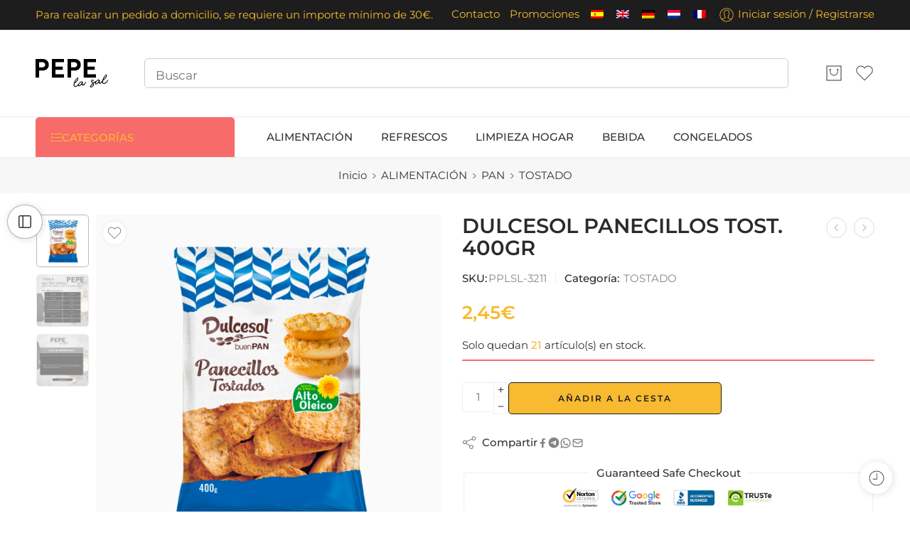

--- FILE ---
content_type: text/html; charset=UTF-8
request_url: https://pepelasalonline.com/product/pplsl-3211/
body_size: 38100
content:
<!DOCTYPE html>
<html lang="es">
<head>
<meta charset="UTF-8" />
<meta http-equiv="X-UA-Compatible" content="IE=Edge" />
<meta name="viewport" content="width=device-width, initial-scale=1.0, maximum-scale=1.0, user-scalable=0" />
<link rel="profile" href="http://gmpg.org/xfn/11" />
<link rel="pingback" href="https://pepelasalonline.com/xmlrpc.php" />
<link rel="icon" href="https://pepelasalonline.com/wp-content/uploads/2020/04/cropped-pepe_icono-32x32.png" sizes="32x32" />
<link rel="icon" href="https://pepelasalonline.com/wp-content/uploads/2020/04/cropped-pepe_icono-192x192.png" sizes="192x192" />
<link rel="apple-touch-icon" href="https://pepelasalonline.com/wp-content/uploads/2020/04/cropped-pepe_icono-180x180.png" />
<meta name="msapplication-TileImage" content="https://pepelasalonline.com/wp-content/uploads/2020/04/cropped-pepe_icono-270x270.png" />
<title>DULCESOL PANECILLOS TOST. 400GR &#8211; Pepe la Sal compra online</title>
<meta name='robots' content='max-image-preview:large' />
	<style>img:is([sizes="auto" i], [sizes^="auto," i]) { contain-intrinsic-size: 3000px 1500px }</style>
	<link rel='dns-prefetch' href='//cdnjs.cloudflare.com' />
<link rel='dns-prefetch' href='//fonts.googleapis.com' />
<link rel="alternate" type="application/rss+xml" title="Pepe la Sal compra online &raquo; Feed" href="https://pepelasalonline.com/feed/" />
<link rel="alternate" type="application/rss+xml" title="Pepe la Sal compra online &raquo; Feed de los comentarios" href="https://pepelasalonline.com/comments/feed/" />
<link rel="preload" href="//pepelasalonline.com/wp-content/themes/elessi-theme/assets/minify-font-icons/font-nasa-icons/nasa-font.woff" as="font" type="font/woff" crossorigin /><link rel="preload" href="//pepelasalonline.com/wp-content/themes/elessi-theme/assets/minify-font-icons/font-pe-icon-7-stroke/Pe-icon-7-stroke.woff" as="font" type="font/woff" crossorigin /><link rel="preload" href="//pepelasalonline.com/wp-content/themes/elessi-theme/assets/minify-font-icons/font-awesome-4.7.0/fontawesome-webfont.woff2" as="font" type="font/woff2" crossorigin /><link rel="preload" href="//pepelasalonline.com/wp-content/themes/elessi-theme/assets/minify-font-icons/font-awesome-4.7.0/fontawesome-webfont.woff" as="font" type="font/woff" crossorigin /><script type="text/javascript">
/* <![CDATA[ */
window._wpemojiSettings = {"baseUrl":"https:\/\/s.w.org\/images\/core\/emoji\/15.0.3\/72x72\/","ext":".png","svgUrl":"https:\/\/s.w.org\/images\/core\/emoji\/15.0.3\/svg\/","svgExt":".svg","source":{"concatemoji":"https:\/\/pepelasalonline.com\/wp-includes\/js\/wp-emoji-release.min.js?ver=6.7.4"}};
/*! This file is auto-generated */
!function(i,n){var o,s,e;function c(e){try{var t={supportTests:e,timestamp:(new Date).valueOf()};sessionStorage.setItem(o,JSON.stringify(t))}catch(e){}}function p(e,t,n){e.clearRect(0,0,e.canvas.width,e.canvas.height),e.fillText(t,0,0);var t=new Uint32Array(e.getImageData(0,0,e.canvas.width,e.canvas.height).data),r=(e.clearRect(0,0,e.canvas.width,e.canvas.height),e.fillText(n,0,0),new Uint32Array(e.getImageData(0,0,e.canvas.width,e.canvas.height).data));return t.every(function(e,t){return e===r[t]})}function u(e,t,n){switch(t){case"flag":return n(e,"\ud83c\udff3\ufe0f\u200d\u26a7\ufe0f","\ud83c\udff3\ufe0f\u200b\u26a7\ufe0f")?!1:!n(e,"\ud83c\uddfa\ud83c\uddf3","\ud83c\uddfa\u200b\ud83c\uddf3")&&!n(e,"\ud83c\udff4\udb40\udc67\udb40\udc62\udb40\udc65\udb40\udc6e\udb40\udc67\udb40\udc7f","\ud83c\udff4\u200b\udb40\udc67\u200b\udb40\udc62\u200b\udb40\udc65\u200b\udb40\udc6e\u200b\udb40\udc67\u200b\udb40\udc7f");case"emoji":return!n(e,"\ud83d\udc26\u200d\u2b1b","\ud83d\udc26\u200b\u2b1b")}return!1}function f(e,t,n){var r="undefined"!=typeof WorkerGlobalScope&&self instanceof WorkerGlobalScope?new OffscreenCanvas(300,150):i.createElement("canvas"),a=r.getContext("2d",{willReadFrequently:!0}),o=(a.textBaseline="top",a.font="600 32px Arial",{});return e.forEach(function(e){o[e]=t(a,e,n)}),o}function t(e){var t=i.createElement("script");t.src=e,t.defer=!0,i.head.appendChild(t)}"undefined"!=typeof Promise&&(o="wpEmojiSettingsSupports",s=["flag","emoji"],n.supports={everything:!0,everythingExceptFlag:!0},e=new Promise(function(e){i.addEventListener("DOMContentLoaded",e,{once:!0})}),new Promise(function(t){var n=function(){try{var e=JSON.parse(sessionStorage.getItem(o));if("object"==typeof e&&"number"==typeof e.timestamp&&(new Date).valueOf()<e.timestamp+604800&&"object"==typeof e.supportTests)return e.supportTests}catch(e){}return null}();if(!n){if("undefined"!=typeof Worker&&"undefined"!=typeof OffscreenCanvas&&"undefined"!=typeof URL&&URL.createObjectURL&&"undefined"!=typeof Blob)try{var e="postMessage("+f.toString()+"("+[JSON.stringify(s),u.toString(),p.toString()].join(",")+"));",r=new Blob([e],{type:"text/javascript"}),a=new Worker(URL.createObjectURL(r),{name:"wpTestEmojiSupports"});return void(a.onmessage=function(e){c(n=e.data),a.terminate(),t(n)})}catch(e){}c(n=f(s,u,p))}t(n)}).then(function(e){for(var t in e)n.supports[t]=e[t],n.supports.everything=n.supports.everything&&n.supports[t],"flag"!==t&&(n.supports.everythingExceptFlag=n.supports.everythingExceptFlag&&n.supports[t]);n.supports.everythingExceptFlag=n.supports.everythingExceptFlag&&!n.supports.flag,n.DOMReady=!1,n.readyCallback=function(){n.DOMReady=!0}}).then(function(){return e}).then(function(){var e;n.supports.everything||(n.readyCallback(),(e=n.source||{}).concatemoji?t(e.concatemoji):e.wpemoji&&e.twemoji&&(t(e.twemoji),t(e.wpemoji)))}))}((window,document),window._wpemojiSettings);
/* ]]> */
</script>
<link rel='stylesheet' id='elementor-frontend-css' href='https://pepelasalonline.com/wp-content/plugins/elementor/assets/css/frontend.min.css?ver=3.31.3' type='text/css' media='all' />
<link rel='stylesheet' id='elementor-post-63565-css' href='https://pepelasalonline.com/wp-content/uploads/elementor/css/post-63565.css?ver=1769920176' type='text/css' media='all' />
<link rel='stylesheet' id='swiper-css' href='https://pepelasalonline.com/wp-content/plugins/elementor/assets/lib/swiper/v8/css/swiper.min.css?ver=8.4.5' type='text/css' media='all' />
<link rel='stylesheet' id='e-swiper-css' href='https://pepelasalonline.com/wp-content/plugins/elementor/assets/css/conditionals/e-swiper.min.css?ver=3.31.3' type='text/css' media='all' />
<link rel='stylesheet' id='hfe-widgets-style-css' href='https://pepelasalonline.com/wp-content/plugins/header-footer-elementor/inc/widgets-css/frontend.css?ver=2.4.9' type='text/css' media='all' />
<style id='wp-emoji-styles-inline-css' type='text/css'>

	img.wp-smiley, img.emoji {
		display: inline !important;
		border: none !important;
		box-shadow: none !important;
		height: 1em !important;
		width: 1em !important;
		margin: 0 0.07em !important;
		vertical-align: -0.1em !important;
		background: none !important;
		padding: 0 !important;
	}
</style>
<link rel='stylesheet' id='wp-block-library-css' href='https://pepelasalonline.com/wp-includes/css/dist/block-library/style.min.css?ver=6.7.4' type='text/css' media='all' />
<style id='woocommerce-gateway-redsys-imagenes-tarjetas-style-inline-css' type='text/css'>
.wp-block-create-block-bloques-redsys{padding:2px}.wp-block-redsys-payment-images{align-items:center;display:flex;flex-wrap:nowrap;justify-content:flex-start}

</style>
<style id='classic-theme-styles-inline-css' type='text/css'>
/*! This file is auto-generated */
.wp-block-button__link{color:#fff;background-color:#32373c;border-radius:9999px;box-shadow:none;text-decoration:none;padding:calc(.667em + 2px) calc(1.333em + 2px);font-size:1.125em}.wp-block-file__button{background:#32373c;color:#fff;text-decoration:none}
</style>
<style id='global-styles-inline-css' type='text/css'>
:root{--wp--preset--aspect-ratio--square: 1;--wp--preset--aspect-ratio--4-3: 4/3;--wp--preset--aspect-ratio--3-4: 3/4;--wp--preset--aspect-ratio--3-2: 3/2;--wp--preset--aspect-ratio--2-3: 2/3;--wp--preset--aspect-ratio--16-9: 16/9;--wp--preset--aspect-ratio--9-16: 9/16;--wp--preset--color--black: #000000;--wp--preset--color--cyan-bluish-gray: #abb8c3;--wp--preset--color--white: #ffffff;--wp--preset--color--pale-pink: #f78da7;--wp--preset--color--vivid-red: #cf2e2e;--wp--preset--color--luminous-vivid-orange: #ff6900;--wp--preset--color--luminous-vivid-amber: #fcb900;--wp--preset--color--light-green-cyan: #7bdcb5;--wp--preset--color--vivid-green-cyan: #00d084;--wp--preset--color--pale-cyan-blue: #8ed1fc;--wp--preset--color--vivid-cyan-blue: #0693e3;--wp--preset--color--vivid-purple: #9b51e0;--wp--preset--gradient--vivid-cyan-blue-to-vivid-purple: linear-gradient(135deg,rgba(6,147,227,1) 0%,rgb(155,81,224) 100%);--wp--preset--gradient--light-green-cyan-to-vivid-green-cyan: linear-gradient(135deg,rgb(122,220,180) 0%,rgb(0,208,130) 100%);--wp--preset--gradient--luminous-vivid-amber-to-luminous-vivid-orange: linear-gradient(135deg,rgba(252,185,0,1) 0%,rgba(255,105,0,1) 100%);--wp--preset--gradient--luminous-vivid-orange-to-vivid-red: linear-gradient(135deg,rgba(255,105,0,1) 0%,rgb(207,46,46) 100%);--wp--preset--gradient--very-light-gray-to-cyan-bluish-gray: linear-gradient(135deg,rgb(238,238,238) 0%,rgb(169,184,195) 100%);--wp--preset--gradient--cool-to-warm-spectrum: linear-gradient(135deg,rgb(74,234,220) 0%,rgb(151,120,209) 20%,rgb(207,42,186) 40%,rgb(238,44,130) 60%,rgb(251,105,98) 80%,rgb(254,248,76) 100%);--wp--preset--gradient--blush-light-purple: linear-gradient(135deg,rgb(255,206,236) 0%,rgb(152,150,240) 100%);--wp--preset--gradient--blush-bordeaux: linear-gradient(135deg,rgb(254,205,165) 0%,rgb(254,45,45) 50%,rgb(107,0,62) 100%);--wp--preset--gradient--luminous-dusk: linear-gradient(135deg,rgb(255,203,112) 0%,rgb(199,81,192) 50%,rgb(65,88,208) 100%);--wp--preset--gradient--pale-ocean: linear-gradient(135deg,rgb(255,245,203) 0%,rgb(182,227,212) 50%,rgb(51,167,181) 100%);--wp--preset--gradient--electric-grass: linear-gradient(135deg,rgb(202,248,128) 0%,rgb(113,206,126) 100%);--wp--preset--gradient--midnight: linear-gradient(135deg,rgb(2,3,129) 0%,rgb(40,116,252) 100%);--wp--preset--font-size--small: 13px;--wp--preset--font-size--medium: 20px;--wp--preset--font-size--large: 36px;--wp--preset--font-size--x-large: 42px;--wp--preset--spacing--20: 0.44rem;--wp--preset--spacing--30: 0.67rem;--wp--preset--spacing--40: 1rem;--wp--preset--spacing--50: 1.5rem;--wp--preset--spacing--60: 2.25rem;--wp--preset--spacing--70: 3.38rem;--wp--preset--spacing--80: 5.06rem;--wp--preset--shadow--natural: 6px 6px 9px rgba(0, 0, 0, 0.2);--wp--preset--shadow--deep: 12px 12px 50px rgba(0, 0, 0, 0.4);--wp--preset--shadow--sharp: 6px 6px 0px rgba(0, 0, 0, 0.2);--wp--preset--shadow--outlined: 6px 6px 0px -3px rgba(255, 255, 255, 1), 6px 6px rgba(0, 0, 0, 1);--wp--preset--shadow--crisp: 6px 6px 0px rgba(0, 0, 0, 1);}:where(.is-layout-flex){gap: 0.5em;}:where(.is-layout-grid){gap: 0.5em;}body .is-layout-flex{display: flex;}.is-layout-flex{flex-wrap: wrap;align-items: center;}.is-layout-flex > :is(*, div){margin: 0;}body .is-layout-grid{display: grid;}.is-layout-grid > :is(*, div){margin: 0;}:where(.wp-block-columns.is-layout-flex){gap: 2em;}:where(.wp-block-columns.is-layout-grid){gap: 2em;}:where(.wp-block-post-template.is-layout-flex){gap: 1.25em;}:where(.wp-block-post-template.is-layout-grid){gap: 1.25em;}.has-black-color{color: var(--wp--preset--color--black) !important;}.has-cyan-bluish-gray-color{color: var(--wp--preset--color--cyan-bluish-gray) !important;}.has-white-color{color: var(--wp--preset--color--white) !important;}.has-pale-pink-color{color: var(--wp--preset--color--pale-pink) !important;}.has-vivid-red-color{color: var(--wp--preset--color--vivid-red) !important;}.has-luminous-vivid-orange-color{color: var(--wp--preset--color--luminous-vivid-orange) !important;}.has-luminous-vivid-amber-color{color: var(--wp--preset--color--luminous-vivid-amber) !important;}.has-light-green-cyan-color{color: var(--wp--preset--color--light-green-cyan) !important;}.has-vivid-green-cyan-color{color: var(--wp--preset--color--vivid-green-cyan) !important;}.has-pale-cyan-blue-color{color: var(--wp--preset--color--pale-cyan-blue) !important;}.has-vivid-cyan-blue-color{color: var(--wp--preset--color--vivid-cyan-blue) !important;}.has-vivid-purple-color{color: var(--wp--preset--color--vivid-purple) !important;}.has-black-background-color{background-color: var(--wp--preset--color--black) !important;}.has-cyan-bluish-gray-background-color{background-color: var(--wp--preset--color--cyan-bluish-gray) !important;}.has-white-background-color{background-color: var(--wp--preset--color--white) !important;}.has-pale-pink-background-color{background-color: var(--wp--preset--color--pale-pink) !important;}.has-vivid-red-background-color{background-color: var(--wp--preset--color--vivid-red) !important;}.has-luminous-vivid-orange-background-color{background-color: var(--wp--preset--color--luminous-vivid-orange) !important;}.has-luminous-vivid-amber-background-color{background-color: var(--wp--preset--color--luminous-vivid-amber) !important;}.has-light-green-cyan-background-color{background-color: var(--wp--preset--color--light-green-cyan) !important;}.has-vivid-green-cyan-background-color{background-color: var(--wp--preset--color--vivid-green-cyan) !important;}.has-pale-cyan-blue-background-color{background-color: var(--wp--preset--color--pale-cyan-blue) !important;}.has-vivid-cyan-blue-background-color{background-color: var(--wp--preset--color--vivid-cyan-blue) !important;}.has-vivid-purple-background-color{background-color: var(--wp--preset--color--vivid-purple) !important;}.has-black-border-color{border-color: var(--wp--preset--color--black) !important;}.has-cyan-bluish-gray-border-color{border-color: var(--wp--preset--color--cyan-bluish-gray) !important;}.has-white-border-color{border-color: var(--wp--preset--color--white) !important;}.has-pale-pink-border-color{border-color: var(--wp--preset--color--pale-pink) !important;}.has-vivid-red-border-color{border-color: var(--wp--preset--color--vivid-red) !important;}.has-luminous-vivid-orange-border-color{border-color: var(--wp--preset--color--luminous-vivid-orange) !important;}.has-luminous-vivid-amber-border-color{border-color: var(--wp--preset--color--luminous-vivid-amber) !important;}.has-light-green-cyan-border-color{border-color: var(--wp--preset--color--light-green-cyan) !important;}.has-vivid-green-cyan-border-color{border-color: var(--wp--preset--color--vivid-green-cyan) !important;}.has-pale-cyan-blue-border-color{border-color: var(--wp--preset--color--pale-cyan-blue) !important;}.has-vivid-cyan-blue-border-color{border-color: var(--wp--preset--color--vivid-cyan-blue) !important;}.has-vivid-purple-border-color{border-color: var(--wp--preset--color--vivid-purple) !important;}.has-vivid-cyan-blue-to-vivid-purple-gradient-background{background: var(--wp--preset--gradient--vivid-cyan-blue-to-vivid-purple) !important;}.has-light-green-cyan-to-vivid-green-cyan-gradient-background{background: var(--wp--preset--gradient--light-green-cyan-to-vivid-green-cyan) !important;}.has-luminous-vivid-amber-to-luminous-vivid-orange-gradient-background{background: var(--wp--preset--gradient--luminous-vivid-amber-to-luminous-vivid-orange) !important;}.has-luminous-vivid-orange-to-vivid-red-gradient-background{background: var(--wp--preset--gradient--luminous-vivid-orange-to-vivid-red) !important;}.has-very-light-gray-to-cyan-bluish-gray-gradient-background{background: var(--wp--preset--gradient--very-light-gray-to-cyan-bluish-gray) !important;}.has-cool-to-warm-spectrum-gradient-background{background: var(--wp--preset--gradient--cool-to-warm-spectrum) !important;}.has-blush-light-purple-gradient-background{background: var(--wp--preset--gradient--blush-light-purple) !important;}.has-blush-bordeaux-gradient-background{background: var(--wp--preset--gradient--blush-bordeaux) !important;}.has-luminous-dusk-gradient-background{background: var(--wp--preset--gradient--luminous-dusk) !important;}.has-pale-ocean-gradient-background{background: var(--wp--preset--gradient--pale-ocean) !important;}.has-electric-grass-gradient-background{background: var(--wp--preset--gradient--electric-grass) !important;}.has-midnight-gradient-background{background: var(--wp--preset--gradient--midnight) !important;}.has-small-font-size{font-size: var(--wp--preset--font-size--small) !important;}.has-medium-font-size{font-size: var(--wp--preset--font-size--medium) !important;}.has-large-font-size{font-size: var(--wp--preset--font-size--large) !important;}.has-x-large-font-size{font-size: var(--wp--preset--font-size--x-large) !important;}
:where(.wp-block-post-template.is-layout-flex){gap: 1.25em;}:where(.wp-block-post-template.is-layout-grid){gap: 1.25em;}
:where(.wp-block-columns.is-layout-flex){gap: 2em;}:where(.wp-block-columns.is-layout-grid){gap: 2em;}
:root :where(.wp-block-pullquote){font-size: 1.5em;line-height: 1.6;}
</style>
<link rel='stylesheet' id='PepeLaSal-css' href='https://pepelasalonline.com/wp-content/plugins/PepelaSalCustomizingCart/css/PepeLaSal.css?ver=6.7.4' type='text/css' media='all' />
<link rel='stylesheet' id='kavp_font_awesome-css' href='https://cdnjs.cloudflare.com/ajax/libs/font-awesome/4.7.0/css/font-awesome.min.css?ver=1.0.0' type='text/css' media='all' />
<link rel='stylesheet' id='frontcss-css' href='https://pepelasalonline.com/wp-content/plugins/age-verification-popup-for-woocommerce/includes/../includes/css/front-style.css?ver=1.0.1' type='text/css' media='all' />
<style id='woocommerce-inline-inline-css' type='text/css'>
.woocommerce form .form-row .required { visibility: visible; }
</style>
<link rel='stylesheet' id='aws-pro-style-css' href='https://pepelasalonline.com/wp-content/plugins/advanced-woo-search-pro/assets/css/common.min.css?ver=pro3.07' type='text/css' media='all' />
<link rel='stylesheet' id='trp-language-switcher-style-css' href='https://pepelasalonline.com/wp-content/plugins/translatepress-multilingual/assets/css/trp-language-switcher.css?ver=3.0.4' type='text/css' media='all' />
<link rel='stylesheet' id='hfe-style-css' href='https://pepelasalonline.com/wp-content/plugins/header-footer-elementor/assets/css/header-footer-elementor.css?ver=2.4.9' type='text/css' media='all' />
<link rel='stylesheet' id='elementor-icons-css' href='https://pepelasalonline.com/wp-content/plugins/elementor/assets/lib/eicons/css/elementor-icons.min.css?ver=5.43.0' type='text/css' media='all' />
<link rel='stylesheet' id='elementor-post-63155-css' href='https://pepelasalonline.com/wp-content/uploads/elementor/css/post-63155.css?ver=1769920176' type='text/css' media='all' />
<link rel='stylesheet' id='pepe-fonts-icons-css' href='https://pepelasalonline.com/wp-content/themes/elessi-theme/assets/minify-font-icons/fonts.min.css?ver=6.7.4' type='text/css' media='all' />
<link rel='stylesheet' id='photoswipe-css' href='https://pepelasalonline.com/wp-content/plugins/woocommerce/assets/css/photoswipe/photoswipe.min.css?ver=8.8.6' type='text/css' media='all' />
<link rel='stylesheet' id='photoswipe-default-skin-css' href='https://pepelasalonline.com/wp-content/plugins/woocommerce/assets/css/photoswipe/default-skin/default-skin.min.css?ver=8.8.6' type='text/css' media='all' />
<link rel='stylesheet' id='nasa-fonts-css' href='https://fonts.googleapis.com/css?family=Montserrat%3A300%2C300italic%2C400%2C400italic%2C500%2C500italic%2C600%2C600italic%2C700%2C700italic%2C800%2C800italic%2C900%2C900italic&#038;subset=latin&#038;display=swap&#038;ver=6.7.4' type='text/css' media='all' />
<link rel='stylesheet' id='hfe-elementor-icons-css' href='https://pepelasalonline.com/wp-content/plugins/elementor/assets/lib/eicons/css/elementor-icons.min.css?ver=5.34.0' type='text/css' media='all' />
<link rel='stylesheet' id='hfe-icons-list-css' href='https://pepelasalonline.com/wp-content/plugins/elementor/assets/css/widget-icon-list.min.css?ver=3.24.3' type='text/css' media='all' />
<link rel='stylesheet' id='hfe-social-icons-css' href='https://pepelasalonline.com/wp-content/plugins/elementor/assets/css/widget-social-icons.min.css?ver=3.24.0' type='text/css' media='all' />
<link rel='stylesheet' id='hfe-social-share-icons-brands-css' href='https://pepelasalonline.com/wp-content/plugins/elementor/assets/lib/font-awesome/css/brands.css?ver=5.15.3' type='text/css' media='all' />
<link rel='stylesheet' id='hfe-social-share-icons-fontawesome-css' href='https://pepelasalonline.com/wp-content/plugins/elementor/assets/lib/font-awesome/css/fontawesome.css?ver=5.15.3' type='text/css' media='all' />
<link rel='stylesheet' id='hfe-nav-menu-icons-css' href='https://pepelasalonline.com/wp-content/plugins/elementor/assets/lib/font-awesome/css/solid.css?ver=5.15.3' type='text/css' media='all' />
<link rel='stylesheet' id='hfe-widget-blockquote-css' href='https://pepelasalonline.com/wp-content/plugins/elementor-pro/assets/css/widget-blockquote.min.css?ver=3.25.0' type='text/css' media='all' />
<link rel='stylesheet' id='hfe-mega-menu-css' href='https://pepelasalonline.com/wp-content/plugins/elementor-pro/assets/css/widget-mega-menu.min.css?ver=3.26.2' type='text/css' media='all' />
<link rel='stylesheet' id='hfe-nav-menu-widget-css' href='https://pepelasalonline.com/wp-content/plugins/elementor-pro/assets/css/widget-nav-menu.min.css?ver=3.26.0' type='text/css' media='all' />
<link rel='stylesheet' id='woo_discount_pro_style-css' href='https://pepelasalonline.com/wp-content/plugins/woo-discount-rules-pro/Assets/Css/awdr_style.css?ver=2.6.9' type='text/css' media='all' />
<link rel='stylesheet' id='pepe-style-css' href='https://pepelasalonline.com/wp-content/themes/elessi-theme/style.css?ver=6.7.4' type='text/css' media='all' />
<link rel='stylesheet' id='pepe-child-style-css' href='https://pepelasalonline.com/wp-content/themes/elessi-theme-child/style.css?ver=6.7.4' type='text/css' media='all' />
<link rel='stylesheet' id='pepe-style-elementor-css' href='https://pepelasalonline.com/wp-content/themes/elessi-theme/style-elementor.css' type='text/css' media='all' />
<link rel='stylesheet' id='pepe-style-crazy-css' href='https://pepelasalonline.com/wp-content/themes/elessi-theme/assets/css/style-crazy-load.css' type='text/css' media='all' />
<link rel='stylesheet' id='pepe-style-large-css' href='https://pepelasalonline.com/wp-content/themes/elessi-theme/assets/css/style-large.css' type='text/css' media='all' />
<link rel='stylesheet' id='pepe-style-aws-search-css' href='https://pepelasalonline.com/wp-content/themes/elessi-theme/assets/plgs3rd/style-aws-search.css' type='text/css' media='all' />
<link rel='stylesheet' id='pepe-style-translatepress-css' href='https://pepelasalonline.com/wp-content/themes/elessi-theme/assets/plgs3rd/style-translatepress.css' type='text/css' media='all' />
<link rel='stylesheet' id='pepe-loop-product-css' href='https://pepelasalonline.com/wp-content/themes/elessi-theme/assets/css/style-loop-product-modern-1.css' type='text/css' media='all' />
<link rel='stylesheet' id='pepe-style-signle-product-css' href='https://pepelasalonline.com/wp-content/themes/elessi-theme/assets/css/style-single-product.css' type='text/css' media='all' />
<link rel='stylesheet' id='pepe-style-font-weight-css' href='https://pepelasalonline.com/wp-content/themes/elessi-theme/assets/css/style-font-weight-500.css' type='text/css' media='all' />
<link rel='stylesheet' id='mediaelement-css' href='https://pepelasalonline.com/wp-includes/js/mediaelement/mediaelementplayer-legacy.min.css?ver=4.2.17' type='text/css' media='all' />
<link rel='stylesheet' id='wp-mediaelement-css' href='https://pepelasalonline.com/wp-includes/js/mediaelement/wp-mediaelement.min.css?ver=6.7.4' type='text/css' media='all' />
<link rel='stylesheet' id='nasa-sc-woo-css' href='https://pepelasalonline.com/wp-content/plugins/nasa-core/assets/css/nasa-sc-woo.css' type='text/css' media='all' />
<link rel='stylesheet' id='nasa-sc-css' href='https://pepelasalonline.com/wp-content/plugins/nasa-core/assets/css/nasa-sc.css' type='text/css' media='all' />
<link rel='stylesheet' id='pepe-style-dynamic-css' href='//pepelasalonline.com/wp-content/uploads/nasa-dynamic/dynamic.css?ver=1739404089' type='text/css' media='all' />
<link rel='stylesheet' id='elementor-gf-local-montserrat-css' href='https://pepelasalonline.com/wp-content/uploads/elementor/google-fonts/css/montserrat.css?ver=1746547701' type='text/css' media='all' />
<script type="text/template" id="tmpl-variation-template">
	<div class="woocommerce-variation-description">{{{ data.variation.variation_description }}}</div>
	<div class="woocommerce-variation-price">{{{ data.variation.price_html }}}</div>
	<div class="woocommerce-variation-availability">{{{ data.variation.availability_html }}}</div>
</script>
<script type="text/template" id="tmpl-unavailable-variation-template">
	<p>Lo siento, este producto no está disponible. Por favor, elige otra combinación.</p>
</script>
<script type="text/javascript" src="https://pepelasalonline.com/wp-includes/js/jquery/jquery.min.js?ver=3.7.1" id="jquery-core-js"></script>
<script type="text/javascript" src="https://pepelasalonline.com/wp-includes/js/jquery/jquery-migrate.min.js?ver=3.4.1" id="jquery-migrate-js"></script>
<script type="text/javascript" id="jquery-js-after">
/* <![CDATA[ */
!function($){"use strict";$(document).ready(function(){$(this).scrollTop()>100&&$(".hfe-scroll-to-top-wrap").removeClass("hfe-scroll-to-top-hide"),$(window).scroll(function(){$(this).scrollTop()<100?$(".hfe-scroll-to-top-wrap").fadeOut(300):$(".hfe-scroll-to-top-wrap").fadeIn(300)}),$(".hfe-scroll-to-top-wrap").on("click",function(){$("html, body").animate({scrollTop:0},300);return!1})})}(jQuery);
!function($){'use strict';$(document).ready(function(){var bar=$('.hfe-reading-progress-bar');if(!bar.length)return;$(window).on('scroll',function(){var s=$(window).scrollTop(),d=$(document).height()-$(window).height(),p=d? s/d*100:0;bar.css('width',p+'%')});});}(jQuery);
/* ]]> */
</script>
<script type="text/javascript" src="https://pepelasalonline.com/wp-content/plugins/age-verification-popup-for-woocommerce/includes/../includes/js/all_script.js?ver=1.0.0" id="all_Script-js"></script>
<script type="text/javascript" src="https://pepelasalonline.com/wp-content/plugins/woocommerce/assets/js/jquery-blockui/jquery.blockUI.min.js?ver=2.7.0-wc.8.8.6" id="jquery-blockui-js" defer="defer" data-wp-strategy="defer"></script>
<script type="text/javascript" id="wc-add-to-cart-js-extra">
/* <![CDATA[ */
var wc_add_to_cart_params = {"ajax_url":"\/wp-admin\/admin-ajax.php","wc_ajax_url":"\/?wc-ajax=%%endpoint%%","i18n_view_cart":"Ver carrito","cart_url":"https:\/\/pepelasalonline.com\/shopping-cart\/","is_cart":"","cart_redirect_after_add":"no"};
/* ]]> */
</script>
<script type="text/javascript" src="https://pepelasalonline.com/wp-content/plugins/woocommerce/assets/js/frontend/add-to-cart.min.js?ver=8.8.6" id="wc-add-to-cart-js" defer="defer" data-wp-strategy="defer"></script>
<script type="text/javascript" id="wc-single-product-js-extra">
/* <![CDATA[ */
var wc_single_product_params = {"i18n_required_rating_text":"Por favor elige una puntuaci\u00f3n","review_rating_required":"yes","flexslider":{"rtl":false,"animation":"slide","smoothHeight":true,"directionNav":false,"controlNav":"thumbnails","slideshow":false,"animationSpeed":500,"animationLoop":false,"allowOneSlide":false},"zoom_enabled":"","zoom_options":[],"photoswipe_enabled":"","photoswipe_options":{"shareEl":false,"closeOnScroll":false,"history":false,"hideAnimationDuration":0,"showAnimationDuration":0},"flexslider_enabled":""};
/* ]]> */
</script>
<script type="text/javascript" src="https://pepelasalonline.com/wp-content/plugins/woocommerce/assets/js/frontend/single-product.min.js?ver=8.8.6" id="wc-single-product-js" defer="defer" data-wp-strategy="defer"></script>
<script type="text/javascript" src="https://pepelasalonline.com/wp-content/plugins/woocommerce/assets/js/js-cookie/js.cookie.min.js?ver=2.1.4-wc.8.8.6" id="js-cookie-js" defer="defer" data-wp-strategy="defer"></script>
<script type="text/javascript" id="woocommerce-js-extra">
/* <![CDATA[ */
var woocommerce_params = {"ajax_url":"\/wp-admin\/admin-ajax.php","wc_ajax_url":"\/?wc-ajax=%%endpoint%%"};
/* ]]> */
</script>
<script type="text/javascript" src="https://pepelasalonline.com/wp-content/plugins/woocommerce/assets/js/frontend/woocommerce.min.js?ver=8.8.6" id="woocommerce-js" defer="defer" data-wp-strategy="defer"></script>
<script type="text/javascript" src="https://pepelasalonline.com/wp-content/plugins/translatepress-multilingual/assets/js/trp-frontend-compatibility.js?ver=3.0.4" id="trp-frontend-compatibility-js"></script>
<script type="text/javascript" src="https://pepelasalonline.com/wp-content/plugins/woocommerce/assets/js/photoswipe/photoswipe.min.js?ver=4.1.1-wc.8.8.6" id="photoswipe-js" defer="defer" data-wp-strategy="defer"></script>
<script type="text/javascript" src="https://pepelasalonline.com/wp-content/plugins/woocommerce/assets/js/photoswipe/photoswipe-ui-default.min.js?ver=4.1.1-wc.8.8.6" id="photoswipe-ui-default-js" defer="defer" data-wp-strategy="defer"></script>
<script type="text/javascript" id="wc-cart-fragments-js-extra">
/* <![CDATA[ */
var wc_cart_fragments_params = {"ajax_url":"\/wp-admin\/admin-ajax.php","wc_ajax_url":"\/?wc-ajax=%%endpoint%%","cart_hash_key":"wc_cart_hash_3acfcf3882fa0f748b6c8d161a86b319","fragment_name":"wc_fragments_3acfcf3882fa0f748b6c8d161a86b319","request_timeout":"5000"};
/* ]]> */
</script>
<script type="text/javascript" src="https://pepelasalonline.com/wp-content/plugins/woocommerce/assets/js/frontend/cart-fragments.min.js?ver=8.8.6" id="wc-cart-fragments-js" defer="defer" data-wp-strategy="defer"></script>
<script type="text/javascript" src="https://pepelasalonline.com/wp-includes/js/underscore.min.js?ver=1.13.7" id="underscore-js"></script>
<script type="text/javascript" id="wp-util-js-extra">
/* <![CDATA[ */
var _wpUtilSettings = {"ajax":{"url":"\/wp-admin\/admin-ajax.php"}};
/* ]]> */
</script>
<script type="text/javascript" src="https://pepelasalonline.com/wp-includes/js/wp-util.min.js?ver=6.7.4" id="wp-util-js"></script>
<script type="text/javascript" id="wc-add-to-cart-variation-js-extra">
/* <![CDATA[ */
var wc_add_to_cart_variation_params = {"wc_ajax_url":"\/?wc-ajax=%%endpoint%%","i18n_no_matching_variations_text":"Lo sentimos, ning\u00fan producto coincide con su selecci\u00f3n. Por favor, elija una combinaci\u00f3n diferente.","i18n_make_a_selection_text":"Elige las opciones del producto antes de a\u00f1adir este producto a tu carrito.","i18n_unavailable_text":"Lo siento, este producto no est\u00e1 disponible. Por favor, elige otra combinaci\u00f3n."};
/* ]]> */
</script>
<script type="text/javascript" src="https://pepelasalonline.com/wp-content/plugins/woocommerce/assets/js/frontend/add-to-cart-variation.min.js?ver=8.8.6" id="wc-add-to-cart-variation-js" defer="defer" data-wp-strategy="defer"></script>
<link rel="https://api.w.org/" href="https://pepelasalonline.com/wp-json/" /><link rel="alternate" title="JSON" type="application/json" href="https://pepelasalonline.com/wp-json/wp/v2/product/63911" /><link rel="EditURI" type="application/rsd+xml" title="RSD" href="https://pepelasalonline.com/xmlrpc.php?rsd" />
<meta name="generator" content="WordPress 6.7.4" />
<meta name="generator" content="WooCommerce 8.8.6" />
<link rel="canonical" href="https://pepelasalonline.com/product/PPLSL-3211/" />
<link rel='shortlink' href='https://pepelasalonline.com/?p=63911' />
<link rel="alternate" title="oEmbed (JSON)" type="application/json+oembed" href="https://pepelasalonline.com/wp-json/oembed/1.0/embed?url=https%3A%2F%2Fpepelasalonline.com%2Fproduct%2FPPLSL-3211%2F" />
<link rel="alternate" title="oEmbed (XML)" type="text/xml+oembed" href="https://pepelasalonline.com/wp-json/oembed/1.0/embed?url=https%3A%2F%2Fpepelasalonline.com%2Fproduct%2FPPLSL-3211%2F&#038;format=xml" />
				<style>
					.af-inner-popup{
						display: flex;
						justify-content: space-between;
						flex-direction: column-reverse;
					}

					.fa-times{
						position: absolute;
						right: -17px;
						top: -24px;
						font-size: 25px;
					}
					.af-inner-popup{
						position: relative;
					}

					.center-popup-col-1{
						width: 48%;
					}

					.center-popup-col-2{
						width: 48%;
						margin-bottom: 15px;
						
					}	

					.kal_foot_note{
						text-align: center;
						padding: 5px;
					}

					.center-popup-col-1{
						width: 100%;
					}
					.center-popup-col-2{
						width: 100%;
						height: 30%;
					}
					.center-popup-col-2 img{
						height: 250px;
						width: 100%;
						object-fit: cover;
					}	


					.bottom-popup-layout{
						display: flex;
						justify-content: space-between;
						flex-direction: column-reverse;
					}	

					.bottom-popup-col-1{
						width: 48%;
					}
					.bottom_field_btn_div, .label_for_input{
						display: block!important;
					}
					.input_field_div, .button_div_bottom{
						display: block!important;
						margin: 0 auto;
					}
					.button_div_bottom{
						width: 100% !important;
						text-align: center!important;
					}

					.bottom-popup-col-1{
						width: 100%;
					}
					.bottom-popup-col-2{
						width: 100%;
						margin-bottom: 20px;
						height: 30%;
					}
					.bottom-popup-col-2 img{
						height: 200px;
						width: 100%;
						object-fit: cover;
					}
					.popup_div_center{
						padding: 0!important;
					}
					.center-popup-col-1{
						padding: 10px 25px 30px
					}
					.popup_div_center .fa-times {
						position: absolute;
						right: 4px;
						top: 1px;
						z-index: 999;
						font-size: 25px;
					}
					@media screen and (max-width:600px){
						.popup_div_center,
						.popup_div_bottom.bottom-popup-layout{
							height: 100%;
							overflow-y: scroll;
							z-index: 9999999!important;
						}
						.button_div_bottom, .input_field_div {
							width: 100%!important;
						}
						.popup_div_bottom.bottom-popup-layout{
							margin-bottom: 0;
							display: block;
						}
						.af-inner-popup{
							position: relative;
						}
						.fa-times {
							right: -18px;
							top: -26px;
						}
						.bottom_div_input_field, .btn_submit, .btn-cancel, .btn_form{
							width: 100% !important;
							min-width: 100%!important;
							padding: 0;
						}
						.bottom_field_btn_div{
							padding: 0!important;
						}
					}
				</style>
						<style>		

				.bg_cover{
									background-color: #000000 ;
										opacity: 0.5;
				}
				.popup_heading{
												font-size: 24px;
												color: #000000 ;
				}
				.popup_div_center{
					background-image: url();
					background-size: 100% 100%;
											border-top-width:35px;
						border-color:#000000				}
				.popup_div_bottom{
					background-image: url();
					background-size: 100% 100%;
											border-top-width:35px;
						border-color:#000000				}

				.bottom_field_btn_div{
					display: inline-block;					width: 100%;
					display:table;
					padding: 0px 30px;
				}
				.input_field_div{
											width:100%;
						text-align: center;
						display: inline-block;
						
				}

				.button_div_bottom{
					width: 50%;
					text-align: center;
						padding-top: 7px;					display: table-cell;
					vertical-align: middle;
				}

				.btn_submit{
					background-color:#000000				}
				.btn_submit:hover{
					background-color:#ffffff				}

				.btn-cancel{
					background-color:#f7686f				}
				.btn-cancel:hover{
					background-color:#ffffff				}

				.popup_text{
					margin-bottom: 16px;
					color: black;
					line-height: 30px;
					font-weight: 600;
										font-size: 16px ;
										color: #000000 ;
									}

				@media all and (max-width:480px) {
					.popup_div_bottom{
						margin-bottom: 50px;
					}
											.popup_div_center{
							width: 100%;
						}
						.btn_submit, .btn-cancel, .btn_form{
							width: 100%;
							display: inline-block;
							font-size: 14px;
							padding: 0px;
							padding-top: 7px;
						}
						.popup_heading{
							font-size: 26px;
						}

						.dob{
							width: 100% !important;
						}
						.bottom_div_input_field{
							width:100% !important;
							display:block;
						}
						.bottom_field_btn_div{
							padding:0px;
						}

						.input_field_div,
						.button_div_bottom {
							width: 100%;
							display: block;
							margin:15px 0px;
						}
										}

				@media all and (min-width: 481px) {
									}
				@media all and (min-width: 481px) and (max-width: 880px) {
									}

			</style>

			<style type="text/css">
</style><link rel="alternate" hreflang="es-ES" href="https://pepelasalonline.com/product/pplsl-3211/"/>
<link rel="alternate" hreflang="en-GB" href="https://pepelasalonline.com/en/product/pplsl-3211/"/>
<link rel="alternate" hreflang="de-DE" href="https://pepelasalonline.com/de/product/pplsl-3211/"/>
<link rel="alternate" hreflang="fr-FR" href="https://pepelasalonline.com/fr/product/pplsl-3211/"/>
<link rel="alternate" hreflang="nl-NL" href="https://pepelasalonline.com/nl/product/pplsl-3211/"/>
<link rel="alternate" hreflang="es" href="https://pepelasalonline.com/product/pplsl-3211/"/>
<link rel="alternate" hreflang="en" href="https://pepelasalonline.com/en/product/pplsl-3211/"/>
<link rel="alternate" hreflang="de" href="https://pepelasalonline.com/de/product/pplsl-3211/"/>
<link rel="alternate" hreflang="fr" href="https://pepelasalonline.com/fr/product/pplsl-3211/"/>
<link rel="alternate" hreflang="nl" href="https://pepelasalonline.com/nl/product/pplsl-3211/"/>
<!-- Added by WooCommerce Redsys Gateway v.25.0.2 - https://woo.com/products/redsys-gateway/ --><meta name="generator" content=" WooCommerce Redsys Gateway v.25.0.2"><!-- This site is powered by WooCommerce Redsys Gateway v.25.0.2 - https://woo.com/products/redsys-gateway/ -->	<noscript><style>.woocommerce-product-gallery{ opacity: 1 !important; }</style></noscript>
	<meta name="generator" content="Elementor 3.31.3; features: additional_custom_breakpoints, e_element_cache; settings: css_print_method-external, google_font-enabled, font_display-swap">
			<style>
				.e-con.e-parent:nth-of-type(n+4):not(.e-lazyloaded):not(.e-no-lazyload),
				.e-con.e-parent:nth-of-type(n+4):not(.e-lazyloaded):not(.e-no-lazyload) * {
					background-image: none !important;
				}
				@media screen and (max-height: 1024px) {
					.e-con.e-parent:nth-of-type(n+3):not(.e-lazyloaded):not(.e-no-lazyload),
					.e-con.e-parent:nth-of-type(n+3):not(.e-lazyloaded):not(.e-no-lazyload) * {
						background-image: none !important;
					}
				}
				@media screen and (max-height: 640px) {
					.e-con.e-parent:nth-of-type(n+2):not(.e-lazyloaded):not(.e-no-lazyload),
					.e-con.e-parent:nth-of-type(n+2):not(.e-lazyloaded):not(.e-no-lazyload) * {
						background-image: none !important;
					}
				}
			</style>
			<link rel="icon" href="https://pepelasalonline.com/wp-content/uploads/2020/04/cropped-pepe_icono-32x32.png" sizes="32x32" />
<link rel="icon" href="https://pepelasalonline.com/wp-content/uploads/2020/04/cropped-pepe_icono-192x192.png" sizes="192x192" />
<link rel="apple-touch-icon" href="https://pepelasalonline.com/wp-content/uploads/2020/04/cropped-pepe_icono-180x180.png" />
<meta name="msapplication-TileImage" content="https://pepelasalonline.com/wp-content/uploads/2020/04/cropped-pepe_icono-270x270.png" />
		<style type="text/css" id="wp-custom-css">
			.nasa-vertical-header.vertical-menu .section-title {
    color: #f7ba30;
}


/** Home Page **/
.__link {
	display: flex;
    align-items: center;
		justify-content: flex-end;
    color: #f39200;
}

.__StyledWave, .__StyledWave-bt {
    height: 64px;
    width: 100vw;
}
.__StyledWave-bt {
		transform: scaleY(-1);
}

.nasa-category-horizontal-4 .nasa-cat-thumb img {
    min-height: 135px;
    object-fit: cover;
}

.header-type-4 .nasa-search-space .nasa-show-search-form.nasa-search-relative .nasa-submit-search, .nasa-search-space .nasa-show-search-form .nasa-icon-submit-page .nasa-submit-search:after {
    color: #f7ba30;
		opacity: 1;
}

/** Promo page **/
.banner_propmo {
		max-height: 385px;
		border-radius: 20px;
}

.has-border-inner::before {
  border-radius: 20px;
}

.banner_propmo .u-title-1 {
  font-size: 160%;
  color: #fff;
}

/** Footer **/
#nasa-footer .footer-light-1 {
  background-color: #F0F6FF;
  border-top: 1px solid #000;
}

.custom-pepe-block-footer {
		margin-bottom: 20px;
}
.footer-call-us .call-us-icon {
    padding-right: 20px;
}
.media-middle {
    vertical-align: middle;
}
.footer-call-us .media-body, .footer-call-us .media-left {
    display: table-cell;
    vertical-align: top;
}
.footer-call-us {
		margin-bottom: 10px;
}
.footer-call-us .call-us-text {
    font-size: .929em;
    display: block;
    line-height: 1.429em;
}
.footer-call-us .call-us-number {
    font-size: 1.1em;
    line-height: 1.2em;
}
.venta-de-bebidas {
	font-size: 0.8em;
	line-height: 1.2;
}
.impulshub {
		font-size: 10px;
		color: #00848c;
		line-height: 1.4em;
		display: flex;
		align-items: center;
}

#nasa-footer .footer-light-2 {
    background-color: #1D1D1D !important;
}

#nasa-footer .nasa-footer-bottom {
    background-color: #1D1D1D !important;
    border-top: none !important;
}

/** Products **/
.button {
    height: 45px;
}

.nasa-modern-1 .product-item:hover .nasa-product-grid {
    border-radius: 5px;
}

body form.cart .button {
		background-color: #f7ba30;
    color: #1d1d1d;
		font-weight: 600 !important;
}

.product-info .price {
    color: #f7ba30;
		font-weight: 600 !important;
}

.nasa-sc-pdeal-countdown {
    display: none;
}

/** Single product **/
.nasa-title-relate {
  font-size: 150%;
  font-weight: 400;
}
.single-product .nasa-first-breadcrumb {
  display: none;
}
.single-product .breadcrumb-row {
	height: 50px !important;
}
.buttons {
	width: 100%;
}
.buttons .changer .button {
  color: black;
}
.buttons .changer .button:hover {
  color: #fff !important;
}
.button-plm {
	text-align: center !important;
	margin: 0 auto;
	display: block;
}
.nasa-single-product-stock .nasa-product-stock-progress .nasa-product-stock-progress-bar {
  height: 2px;
}
.safe-checkout .nasa-image {
	max-width: 60%;
}
.nasa-single-product-grid-2 .focus-info {
		max-width: 900px
}
.main-img {
    border-radius: 10px;
    padding: 0.5rem 1rem;
    border: 1px solid #e2e2e2;
}
.nasa-show-one-line {
    white-space: inherit;
}
.product-item .info {
    padding: 10px 10px 20px 10px;
}
.product-item .info .name {
    font-size: 100%;
}
.price {
    font-size: 130%;
    font-weight: 600;
}
.nasa-modern-5 .button:not(.add-to-cart-grid) {
	border-radius: 15px !important;
	max-height: 25px;
	font-size: 10px;
}
.nasa-toggle-layout-side-sidebar .toggle-sidebar-shop {
    font-size: 160%;
		color: #95c11f;
		border-radius: 6px;
    border: 1px solid rgba(0,0,0,.3);
		padding: 3px 15px;
}
.pe-7s-filter::before {
		content: "\e636";
}
.nasa-promotion-news .nasa-content-promotion-custom {
  background: #95c11f;
}

body .badge.sale-label {
    background-color: #1d1d1d;
    color: #f7ba30;
    font-weight: 600 !important;
    font-size: 15px;
    opacity: 1;
}

.stock-sold b {
	color: #f7ba30;
}

.product-info .entry-title {
    font-weight: 600 !important;
    color: #2d2a2a;
    font-size: 2em;
}

/*.product-info .stock span {
    display: none;
}*/

.calculated-price {
    background-color: #f7ba30;
    border: solid 1px #1d1d1d;
    border-radius: 7px;
    padding: 2px 8px;
    font-weight: 600;
    display: inline;
		color: #000;
}

.products-arrow .next-product .calculated-price, .products-arrow .next-prev-buttons .calculated-price {
    display: none;
}

.nasa-static-group-btn a.nasa-node-popup {
    display: none;
}


/** Cart **/
.nasa-static-sidebar .btn-mini-cart .woocommerce-mini-cart__buttons a {
    background-color: #F7BA30 !important;
		color: #000 !important;
		font-weight: 700 !important;
}

.checkout-button {
	background-color: #F7BA30 !important;
	color: #000 !important;
	font-weight: 700 !important;
}

.order-steps {
    background: #F7BA30;
		font-weight: 600;
}

.title-cart .ct-1st, .title-cart .ct-2nd {
    font-weight: 600 !important;
}

.cart_totals .order-total td {
    color: #f7ba30 !important;
}

body .shop_table tbody .product-subtotal {
	color: #f7ba30;
	font-weight: 600 !important;
}

.mini-cart-item-subtotal {
    color: #f7ba30;
}

.nasa-static-sidebar .cart_list_product_quantity, .nasa-static-sidebar .variation {
    display: none;
}


/* Top */
@media (max-width: 767px) {
	.nasa-in-mobile #top-bar .topbar-mobile-text,
	#top-bar .left-text {
			line-height: initial;
			padding: 5px 10px;
	}
}

.menu-item-object-language_switcher .trp-flag-image {
    margin: -1px 2px;
}


/* Additional */

.nasa-slick-nav.nasa-nav-top > .nasa-nav-arrow svg {
    background-color: #f7ba30;
		width: 25px;
    height: 25px;
}

.title-align-left .nasa-nav-top > .slick-prev {
    right: 30px;
}

.nasa-slick-nav.nasa-nav-top > .nasa-nav-arrow {
    width: 35px;
}

.badge.deal-label {
    display: none !important;
}

.product-info .price b, .countdown-label {
	display: none;
}
.infodeprice-text-field {
    display: none !important;
}

/* Make sure parent has relative positioning */
.product-gallery {
  position: relative !important;
}

/* Make sure parent is relative */
.woocommerce-product-gallery {
    position: relative;
}

.awdr_discount_bar_content {
    top: 20px !important;
    left: 425px !important;
}

@media (max-width: 768px) {
  .awdr_discount_bar_content {
    top: 10px !important;
    left: 230px !important;
    transform: none !important;
  }
}		</style>
		</head>
<body class="product-template-default single single-product postid-63911 wp-custom-logo theme-pepe-theme nasa-core-actived nasa-woo-actived woocommerce woocommerce-page woocommerce-no-js translatepress-es_ES ehf-template-pepe-theme ehf-stylesheet-pepe-theme-child antialiased group-blog product-zoom nasa-spl-new nasa-quickview-on nasa-crazy-load crazy-loading nasa-label-attr-single nasa-image-round elementor-default elementor-kit-63155">

<!-- Start Wrapper Site -->
<div id="wrapper">

<!-- Start Header Site -->
<header id="header-content" class=" site-header">

<div class="header-wrapper header-type-4">
    <div class="nasa-topbar-wrap">
    <div id="top-bar" class="top-bar">
                    <!-- Desktop | Responsive Top-bar -->
            <div class="row">
                <div class="large-12 columns">
                    <div class="left-text left rtl-right">
                        <span class="nasa-flex jc">Para realizar un pedido a domicilio, se requiere un importe mínimo de 30€.</span>                    </div>
                    <div class="right-text nasa-hide-for-mobile right rtl-left">
                        <div class="topbar-menu-container">
                            <ul class="nasa-nav-menu nasa-topbar-menu"><li class="menu-item menu-item-type-post_type menu-item-object-page default-menu root-item nasa_even"><a title="Contacto" href="https://pepelasalonline.com/contacto/" class="nasa-title-menu"><svg class="nasa-open-child" width="20" height="20" viewBox="0 0 32 32" fill="currentColor"><path d="M15.233 19.175l0.754 0.754 6.035-6.035-0.754-0.754-5.281 5.281-5.256-5.256-0.754 0.754 3.013 3.013z" /></svg>Contacto</a></li>
<li class="menu-item menu-item-type-post_type menu-item-object-page default-menu root-item nasa_odd"><a title="Promociones" href="https://pepelasalonline.com/promociones/" class="nasa-title-menu"><svg class="nasa-open-child" width="20" height="20" viewBox="0 0 32 32" fill="currentColor"><path d="M15.233 19.175l0.754 0.754 6.035-6.035-0.754-0.754-5.281 5.281-5.256-5.256-0.754 0.754 3.013 3.013z" /></svg>Promociones</a></li>
<li class="trp-language-switcher-container menu-item menu-item-type-post_type menu-item-object-language_switcher current-language-menu-item default-menu root-item nasa_even"><a title="&lt;span data-no-translation&gt;&lt;img class=&quot;trp-flag-image&quot; src=&quot;https://pepelasalonline.com/wp-content/plugins/translatepress-multilingual/assets/images/flags/es_ES.png&quot; width=&quot;18&quot; height=&quot;12&quot; alt=&quot;es_ES&quot; title=&quot;Español&quot;&gt;&lt;/span&gt;" href="https://pepelasalonline.com/product/pplsl-3211/" class="nasa-title-menu"><svg class="nasa-open-child" width="20" height="20" viewBox="0 0 32 32" fill="currentColor"><path d="M15.233 19.175l0.754 0.754 6.035-6.035-0.754-0.754-5.281 5.281-5.256-5.256-0.754 0.754 3.013 3.013z" /></svg><span data-no-translation><img class="trp-flag-image" src="https://pepelasalonline.com/wp-content/plugins/translatepress-multilingual/assets/images/flags/es_ES.png" width="18" height="12" alt="es_ES" title="Español"></span></a></li>
<li class="trp-language-switcher-container menu-item menu-item-type-post_type menu-item-object-language_switcher default-menu root-item nasa_odd"><a title="&lt;span data-no-translation&gt;&lt;img class=&quot;trp-flag-image&quot; src=&quot;https://pepelasalonline.com/wp-content/plugins/translatepress-multilingual/assets/images/flags/en_GB.png&quot; width=&quot;18&quot; height=&quot;12&quot; alt=&quot;en_GB&quot; title=&quot;English (UK)&quot;&gt;&lt;/span&gt;" href="https://pepelasalonline.com/en/product/pplsl-3211/" class="nasa-title-menu"><svg class="nasa-open-child" width="20" height="20" viewBox="0 0 32 32" fill="currentColor"><path d="M15.233 19.175l0.754 0.754 6.035-6.035-0.754-0.754-5.281 5.281-5.256-5.256-0.754 0.754 3.013 3.013z" /></svg><span data-no-translation><img class="trp-flag-image" src="https://pepelasalonline.com/wp-content/plugins/translatepress-multilingual/assets/images/flags/en_GB.png" width="18" height="12" alt="en_GB" title="English (UK)"></span></a></li>
<li class="trp-language-switcher-container menu-item menu-item-type-post_type menu-item-object-language_switcher default-menu root-item nasa_even"><a title="&lt;span data-no-translation&gt;&lt;img class=&quot;trp-flag-image&quot; src=&quot;https://pepelasalonline.com/wp-content/plugins/translatepress-multilingual/assets/images/flags/de_DE.png&quot; width=&quot;18&quot; height=&quot;12&quot; alt=&quot;de_DE&quot; title=&quot;Deutsch&quot;&gt;&lt;/span&gt;" href="https://pepelasalonline.com/de/product/pplsl-3211/" class="nasa-title-menu"><svg class="nasa-open-child" width="20" height="20" viewBox="0 0 32 32" fill="currentColor"><path d="M15.233 19.175l0.754 0.754 6.035-6.035-0.754-0.754-5.281 5.281-5.256-5.256-0.754 0.754 3.013 3.013z" /></svg><span data-no-translation><img class="trp-flag-image" src="https://pepelasalonline.com/wp-content/plugins/translatepress-multilingual/assets/images/flags/de_DE.png" width="18" height="12" alt="de_DE" title="Deutsch"></span></a></li>
<li class="trp-language-switcher-container menu-item menu-item-type-post_type menu-item-object-language_switcher default-menu root-item nasa_odd"><a title="&lt;span data-no-translation&gt;&lt;img class=&quot;trp-flag-image&quot; src=&quot;https://pepelasalonline.com/wp-content/plugins/translatepress-multilingual/assets/images/flags/nl_NL.png&quot; width=&quot;18&quot; height=&quot;12&quot; alt=&quot;nl_NL&quot; title=&quot;Nederlands&quot;&gt;&lt;/span&gt;" href="https://pepelasalonline.com/nl/product/pplsl-3211/" class="nasa-title-menu"><svg class="nasa-open-child" width="20" height="20" viewBox="0 0 32 32" fill="currentColor"><path d="M15.233 19.175l0.754 0.754 6.035-6.035-0.754-0.754-5.281 5.281-5.256-5.256-0.754 0.754 3.013 3.013z" /></svg><span data-no-translation><img loading="lazy" class="trp-flag-image" src="https://pepelasalonline.com/wp-content/plugins/translatepress-multilingual/assets/images/flags/nl_NL.png" width="18" height="12" alt="nl_NL" title="Nederlands"></span></a></li>
<li class="trp-language-switcher-container menu-item menu-item-type-post_type menu-item-object-language_switcher default-menu root-item nasa_even"><a title="&lt;span data-no-translation&gt;&lt;img class=&quot;trp-flag-image&quot; src=&quot;https://pepelasalonline.com/wp-content/plugins/translatepress-multilingual/assets/images/flags/fr_FR.png&quot; width=&quot;18&quot; height=&quot;12&quot; alt=&quot;fr_FR&quot; title=&quot;Français&quot;&gt;&lt;/span&gt;" href="https://pepelasalonline.com/fr/product/pplsl-3211/" class="nasa-title-menu"><svg class="nasa-open-child" width="20" height="20" viewBox="0 0 32 32" fill="currentColor"><path d="M15.233 19.175l0.754 0.754 6.035-6.035-0.754-0.754-5.281 5.281-5.256-5.256-0.754 0.754 3.013 3.013z" /></svg><span data-no-translation><img loading="lazy" class="trp-flag-image" src="https://pepelasalonline.com/wp-content/plugins/translatepress-multilingual/assets/images/flags/fr_FR.png" width="18" height="12" alt="fr_FR" title="Français"></span></a></li>
</ul><ul class="nasa-menus-account"><li class="menu-item"><a class="nasa-login-register-ajax inline-block" data-enable="1" href="https://pepelasalonline.com/my-account/" title="Iniciar sesión / Registrarse"><svg width="24" height="24" viewBox="0 0 32 32" fill="currentColor"><path d="M16 3.205c-7.067 0-12.795 5.728-12.795 12.795s5.728 12.795 12.795 12.795 12.795-5.728 12.795-12.795c0-7.067-5.728-12.795-12.795-12.795zM16 4.271c6.467 0 11.729 5.261 11.729 11.729 0 2.845-1.019 5.457-2.711 7.49-1.169-0.488-3.93-1.446-5.638-1.951-0.146-0.046-0.169-0.053-0.169-0.66 0-0.501 0.206-1.005 0.407-1.432 0.218-0.464 0.476-1.244 0.569-1.944 0.259-0.301 0.612-0.895 0.839-2.026 0.199-0.997 0.106-1.36-0.026-1.7-0.014-0.036-0.028-0.071-0.039-0.107-0.050-0.234 0.019-1.448 0.189-2.391 0.118-0.647-0.030-2.022-0.921-3.159-0.562-0.719-1.638-1.601-3.603-1.724l-1.078 0.001c-1.932 0.122-3.008 1.004-3.57 1.723-0.89 1.137-1.038 2.513-0.92 3.159 0.172 0.943 0.239 2.157 0.191 2.387-0.010 0.040-0.025 0.075-0.040 0.111-0.131 0.341-0.225 0.703-0.025 1.7 0.226 1.131 0.579 1.725 0.839 2.026 0.092 0.7 0.35 1.48 0.569 1.944 0.159 0.339 0.234 0.801 0.234 1.454 0 0.607-0.023 0.614-0.159 0.657-1.767 0.522-4.579 1.538-5.628 1.997-1.725-2.042-2.768-4.679-2.768-7.555 0-6.467 5.261-11.729 11.729-11.729zM7.811 24.386c1.201-0.49 3.594-1.344 5.167-1.808 0.914-0.288 0.914-1.058 0.914-1.677 0-0.513-0.035-1.269-0.335-1.908-0.206-0.438-0.442-1.189-0.494-1.776-0.011-0.137-0.076-0.265-0.18-0.355-0.151-0.132-0.458-0.616-0.654-1.593-0.155-0.773-0.089-0.942-0.026-1.106 0.027-0.070 0.053-0.139 0.074-0.216 0.128-0.468-0.015-2.005-0.17-2.858-0.068-0.371 0.018-1.424 0.711-2.311 0.622-0.795 1.563-1.238 2.764-1.315l1.011-0.001c1.233 0.078 2.174 0.521 2.797 1.316 0.694 0.887 0.778 1.94 0.71 2.312-0.154 0.852-0.298 2.39-0.17 2.857 0.022 0.078 0.047 0.147 0.074 0.217 0.064 0.163 0.129 0.333-0.025 1.106-0.196 0.977-0.504 1.461-0.655 1.593-0.103 0.091-0.168 0.218-0.18 0.355-0.051 0.588-0.286 1.338-0.492 1.776-0.236 0.502-0.508 1.171-0.508 1.886 0 0.619 0 1.389 0.924 1.68 1.505 0.445 3.91 1.271 5.18 1.77-2.121 2.1-5.035 3.4-8.248 3.4-3.183 0-6.073-1.277-8.188-3.342z"/></svg>&nbsp;<span class="nasa-login-title">Iniciar sesión / Registrarse</span></a></li></ul>                        </div>
                    </div>
                </div>
            </div>
            </div>
    
            <div class="nasa-hide-for-mobile">
            <a class="nasa-icon-toggle" href="javascript:void(0);" rel="nofollow">
                <svg class="nasa-topbar-up" width="26" height="26" viewBox="0 0 32 32">
                    <path d="M16.767 12.809l-0.754-0.754-6.035 6.035 0.754 0.754 5.281-5.281 5.256 5.256 0.754-0.754-3.013-3.013z" fill="currentColor" />
                </svg>

                <svg class="nasa-topbar-down" width="26" height="26" viewBox="0 0 32 32">
                    <path d="M15.233 19.175l0.754 0.754 6.035-6.035-0.754-0.754-5.281 5.281-5.256-5.256-0.754 0.754 3.013 3.013z" fill="currentColor" />
                </svg>
            </a>
        </div>
    </div>
    
    <div class="sticky-wrapper">
        <div id="masthead" class="site-header">
                        
            <div class="row nasa-hide-for-mobile">
                <div class="large-12 columns nasa-wrap-event-search">
                    <div class="nasa-header-flex nasa-elements-wrap jbw">
                        <!-- Logo -->
                        <div class="logo-wrapper">
                            <a class="logo nasa-logo-retina" href="https://pepelasalonline.com/" title="Pepe la Sal compra online - Calidad y frescura como en tu tienda. Supermercado en Moraira." rel="Inicio"><img src="//pepelasalonline.com/wp-content/uploads/2019/03/logo_pepelasal_negro.svg" alt="Pepe la Sal compra online" class="header_logo" srcset="//pepelasalonline.com/wp-content/uploads/2019/03/logo_pepelasal_negro.svg 1x, //pepelasalonline.com/wp-content/uploads/2019/03/logo_pepelasal_negro.svg 2x" /></a>                        </div>

                        <!-- Search form in header -->
                        <div class="fgr-2 nasa-header-search-wrap nasa-search-relative margin-right-50 margin-left-50">
                            <div class="nasa-search-space nasa-search-full"><div class="nasa-show-search-form nasa-search-relative nasa-rightToLeft nasa-modern-layout">
    <div class="search-wrapper nasa-ajax-search-form-container modern sp-aws-search">
        <div class="aws-container" data-id="1" data-url="/?wc-ajax=aws_action" data-siteurl="https://pepelasalonline.com" data-lang="" data-show-loader="true" data-show-more="true" data-ajax-search="true" data-show-page="true" data-show-clear="true" data-mobile-screen="false" data-buttons-order="1" data-target-blank="false" data-use-analytics="false" data-min-chars="3" data-filters="" data-init-filter="1" data-timeout="300" data-notfound="No se ha encontrado nada" data-more="Ver todos los resultados" data-is-mobile="false" data-page-id="63911" data-tax="" data-sku="SKU: " data-item-added="Artículo añadido" data-sale-badge="¡Rebajas!" ><form class="aws-search-form" action="https://pepelasalonline.com/" method="get" role="search" ><div class="aws-wrapper"><label class="aws-search-label" for="698059a82415d">Buscar</label><input  type="search" name="s" id="698059a82415d" value="" class="aws-search-field" placeholder="Buscar" autocomplete="off" /><input type="hidden" name="post_type" value="product"><input type="hidden" name="type_aws" value="true"><input type="hidden" name="aws_id" value="1"><input type="hidden" name="aws_filter" class="awsFilterHidden" value="1"><div class="aws-search-clear"><span>×</span></div><div class="aws-loader"></div></div></form></div>        
        <a href="javascript:void(0);" title="Cerrar búsqueda" class="nasa-close-search nasa-stclose" rel="nofollow"></a>
    </div>

</div></div>                        </div>
                        
                        <!-- Group icon header -->
                        <div class="icons-wrapper">
                            <div class="nasa-header-icons-wrap"><ul class="header-icons"><li class="first nasa-icon-mini-cart"><a href="https://pepelasalonline.com/shopping-cart/" class="cart-link mini-cart cart-inner nasa-flex jc" title="Carro" rel="nofollow"><span class="icon-wrap"><svg class="nasa-icon cart-icon nasa-icon-1" width="28" height="28" viewBox="0 0 32 32" fill="currentColor"><path d="M3.205 3.205v25.59h25.59v-25.59h-25.59zM27.729 27.729h-23.457v-23.457h23.457v23.457z" /><path d="M9.068 13.334c0 3.828 3.104 6.931 6.931 6.931s6.93-3.102 6.93-6.931v-3.732h1.067v-1.066h-3.199v1.066h1.065v3.732c0 3.234-2.631 5.864-5.864 5.864-3.234 0-5.865-2.631-5.865-5.864v-3.732h1.067v-1.066h-3.199v1.066h1.065v3.732z"/></svg><span class="nasa-cart-count nasa-mini-number cart-number hidden-tag nasa-product-empty">0</span></span><span class="icon-text hidden-tag">Carro</span></a></li><li class="nasa-icon-wishlist"><a class="wishlist-link nasa-wishlist-link nasa-flex" href="javascript:void(0);" title="Lista de deseos" rel="nofollow"><span class="icon-wrap"><svg class="nasa-icon wishlist-icon" width="28" height="28" viewBox="0 0 32 32"><path d="M21.886 5.115c3.521 0 6.376 2.855 6.376 6.376 0 1.809-0.754 3.439-1.964 4.6l-10.297 10.349-10.484-10.536c-1.1-1.146-1.778-2.699-1.778-4.413 0-3.522 2.855-6.376 6.376-6.376 2.652 0 4.925 1.62 5.886 3.924 0.961-2.304 3.234-3.924 5.886-3.924zM21.886 4.049c-2.345 0-4.499 1.089-5.886 2.884-1.386-1.795-3.54-2.884-5.886-2.884-4.104 0-7.442 3.339-7.442 7.442 0 1.928 0.737 3.758 2.075 5.152l11.253 11.309 11.053-11.108c1.46-1.402 2.275-3.308 2.275-5.352 0-4.104-3.339-7.442-7.442-7.442v0z" fill="currentColor" /></svg><span class="nasa-wishlist-count nasa-mini-number wishlist-number nasa-product-empty">0</span></span><span class="icon-text hidden-tag">Lista de deseos</span></a></li></ul></div>                        </div>
                    </div>
                </div>
            </div>
            
            <!-- Main menu -->
            <div class="nasa-elements-wrap nasa-elements-wrap-main-menu nasa-hide-for-mobile nasa-elements-wrap-bg">
                <div class="row">
                    <div class="large-12 columns">
                        <div class="wide-nav nasa-wrap-width-main-menu nasa-bg-wrap nasa-nav-style-1">
                            <div class="nasa-menus-wrapper nasa-menus-wrapper-reponsive nasa-loading nasa-flex" data-padding_x="35">
                                                <div id="nasa-menu-vertical-header" class="nasa-menu-vertical-header margin-right-45 rtl-margin-right-0 rtl-margin-left-45 rtl-right">
                    <div class="vertical-menu nasa-vertical-header nasa-menu-ver-align-left">
                        
                        <h5 class="section-title nasa-title-vertical-menu nasa-flex"><svg class="ns-v-icon" fill="currentColor" width="15" height="15" viewBox="0 0 512 512"><path d="M43 469c-23 0-43-19-43-42 0-24 20-44 43-44 24 0 42 20 42 44 0 23-18 42-42 42z m0-171c-23 0-43-19-43-42 0-23 20-43 43-43 24 0 42 20 42 43 0 23-18 42-42 42z m0-169c-23 0-43-20-43-44 0-23 20-42 43-42 24 0 42 19 42 42 0 24-18 44-42 44z m100 312l0-28 369 0 0 28z m0-199l369 0 0 28-369 0z m0-171l369 0 0 28-369 0z"/></svg>Categorías</h5>                        
                        <div class="vertical-menu-container">
                            <ul class="vertical-menu-wrapper">
                                <li class="menu-item menu-item-type-custom menu-item-object-custom menu-item-has-children menu-parent-item default-menu root-item nasa_even"><a title="NUESTROS FRESCOS!" href="#" class="nasa-title-menu"><svg class="nasa-open-child" width="20" height="20" viewBox="0 0 32 32" fill="currentColor"><path d="M15.233 19.175l0.754 0.754 6.035-6.035-0.754-0.754-5.281 5.281-5.256-5.256-0.754 0.754 3.013 3.013z" /></svg>NUESTROS FRESCOS!<svg class="nasa-has-items-child" width="25" height="25" viewBox="0 0 32 32" fill="currentColor"><path d="M19.159 16.767l0.754-0.754-6.035-6.035-0.754 0.754 5.281 5.281-5.256 5.256 0.754 0.754 3.013-3.013z" /></svg></a><div class="nav-dropdown"><ul class="sub-menu"><li class="menu-item menu-item-type-taxonomy menu-item-object-product_cat"><a title="CARNICERIA" href="https://pepelasalonline.com/product-category/pplsl-7-section-1-familia-0-subfamilia-0/" class="nasa-title-menu">CARNICERIA</a></li>
<li class="menu-item menu-item-type-taxonomy menu-item-object-product_cat"><a title="CHARCUTERIA" href="https://pepelasalonline.com/product-category/pplsl-8-section-2-familia-0-subfamilia-0/" class="nasa-title-menu">CHARCUTERIA</a></li>
<li class="menu-item menu-item-type-taxonomy menu-item-object-product_cat"><a title="FRUTAS Y VERDURAS" href="https://pepelasalonline.com/product-category/pplsl-9-section-3-familia-0-subfamilia-0/" class="nasa-title-menu">FRUTAS Y VERDURAS</a></li>
<li class="menu-item menu-item-type-taxonomy menu-item-object-product_cat"><a title="PANADERIA" href="https://pepelasalonline.com/product-category/pplsl-24-section-18-familia-0-subfamilia-0/" class="nasa-title-menu">PANADERIA</a></li>
</ul></div></li>
<li class="menu-item menu-item-type-custom menu-item-object-custom menu-item-has-children menu-parent-item default-menu root-item nasa_odd"><a title="ALIMENTACIÓN" href="#" class="nasa-title-menu"><svg class="nasa-open-child" width="20" height="20" viewBox="0 0 32 32" fill="currentColor"><path d="M15.233 19.175l0.754 0.754 6.035-6.035-0.754-0.754-5.281 5.281-5.256-5.256-0.754 0.754 3.013 3.013z" /></svg>ALIMENTACIÓN<svg class="nasa-has-items-child" width="25" height="25" viewBox="0 0 32 32" fill="currentColor"><path d="M19.159 16.767l0.754-0.754-6.035-6.035-0.754 0.754 5.281 5.281-5.256 5.256 0.754 0.754 3.013-3.013z" /></svg></a><div class="nav-dropdown"><ul class="sub-menu"><li class="menu-item menu-item-type-custom menu-item-object-custom"><a title="ACEITE VINAGRE SAL" href="https://pepelasalonline.com/product-category/pplsl-1847-section-40-familia-0-subfamilia-0/pplsl-1848-section-40-familia-1-subfamilia-0/" class="nasa-title-menu">ACEITE VINAGRE SAL</a></li>
<li class="menu-item menu-item-type-custom menu-item-object-custom"><a title="APERITIVOS" href="https://pepelasalonline.com/product-category/pplsl-1847-section-40-familia-0-subfamilia-0/pplsl-1954-section-40-familia-19-subfamilia-0/" class="nasa-title-menu">APERITIVOS</a></li>
<li class="menu-item menu-item-type-custom menu-item-object-custom"><a title="ARROZ/COUSCOUS" href="https://pepelasalonline.com/product-category/pplsl-1847-section-40-familia-0-subfamilia-0/pplsl-1923-section-40-familia-12-subfamilia-0/" class="nasa-title-menu">ARROZ/COUSCOUS</a></li>
<li class="menu-item menu-item-type-taxonomy menu-item-object-product_cat"><a title="ARTICULOS REGIONALES" href="https://pepelasalonline.com/product-category/articulos_regionales/" class="nasa-title-menu">ARTICULOS REGIONALES</a></li>
<li class="menu-item menu-item-type-custom menu-item-object-custom"><a title="CEREALES" href="https://pepelasalonline.com/product-category/pplsl-1847-section-40-familia-0-subfamilia-0/pplsl-1973-section-40-familia-22-subfamilia-0/PPLSL-1976-section-40-familia-22-subfamilia-3/" class="nasa-title-menu">CEREALES</a></li>
<li class="menu-item menu-item-type-custom menu-item-object-custom"><a title="COMIDA PREPARADA" href="https://pepelasalonline.com/product-category/pplsl-1847-section-40-familia-0-subfamilia-0/pplsl-1910-section-40-familia-9-subfamilia-0/" class="nasa-title-menu">COMIDA PREPARADA</a></li>
<li class="menu-item menu-item-type-custom menu-item-object-custom"><a title="DULCES Y DESAYUNOS" href="https://pepelasalonline.com/product-category/pplsl-1847-section-40-familia-0-subfamilia-0/pplsl-1973-section-40-familia-22-subfamilia-0/" class="nasa-title-menu">DULCES Y DESAYUNOS</a></li>
<li class="menu-item menu-item-type-taxonomy menu-item-object-product_cat"><a title="ECOLOGICO" href="https://pepelasalonline.com/product-category/pplsl-2520-section-50-familia-0-subfamilia-0/" class="nasa-title-menu">ECOLOGICO</a></li>
<li class="menu-item menu-item-type-custom menu-item-object-custom"><a title="HUEVOS" href="https://pepelasalonline.com/product-category/pplsl-1847-section-40-familia-0-subfamilia-0/pplsl-1929-section-40-familia-14-subfamilia-0/" class="nasa-title-menu">HUEVOS</a></li>
<li class="menu-item menu-item-type-custom menu-item-object-custom"><a title="LACTEOS" href="https://pepelasalonline.com/product-category/pplsl-1847-section-40-familia-0-subfamilia-0/pplsl-1965-section-40-familia-21-subfamilia-0/" class="nasa-title-menu">LACTEOS</a></li>
<li class="menu-item menu-item-type-custom menu-item-object-custom"><a title="LEGUMBRES" href="https://pepelasalonline.com/product-category/pplsl-1847-section-40-familia-0-subfamilia-0/pplsl-1884-section-40-familia-5-subfamilia-0/" class="nasa-title-menu">LEGUMBRES</a></li>
<li class="menu-item menu-item-type-custom menu-item-object-custom"><a title="PAN" href="https://pepelasalonline.com/product-category/pplsl-1847-section-40-familia-0-subfamilia-0/pplsl-1959-section-40-familia-20-subfamilia-0/" class="nasa-title-menu">PAN</a></li>
<li class="menu-item menu-item-type-custom menu-item-object-custom"><a title="PASTA" href="https://pepelasalonline.com/product-category/pplsl-1847-section-40-familia-0-subfamilia-0/pplsl-1920-section-40-familia-11-subfamilia-0/" class="nasa-title-menu">PASTA</a></li>
<li class="menu-item menu-item-type-custom menu-item-object-custom"><a title="SALSAS" href="https://pepelasalonline.com/product-category/pplsl-1847-section-40-familia-0-subfamilia-0/pplsl-1893-section-40-familia-7-subfamilia-0/" class="nasa-title-menu">SALSAS</a></li>
<li class="menu-item menu-item-type-custom menu-item-object-custom"><a title="SOPAS Y CALDOS" href="https://pepelasalonline.com/product-category/pplsl-1847-section-40-familia-0-subfamilia-0/pplsl-1888-section-40-familia-6-subfamilia-0/" class="nasa-title-menu">SOPAS Y CALDOS</a></li>
</ul></div></li>
<li class="menu-item menu-item-type-custom menu-item-object-custom menu-item-has-children menu-parent-item default-menu root-item nasa_even"><a title="BEBIDAS" href="#" class="nasa-title-menu"><svg class="nasa-open-child" width="20" height="20" viewBox="0 0 32 32" fill="currentColor"><path d="M15.233 19.175l0.754 0.754 6.035-6.035-0.754-0.754-5.281 5.281-5.256-5.256-0.754 0.754 3.013 3.013z" /></svg>BEBIDAS<svg class="nasa-has-items-child" width="25" height="25" viewBox="0 0 32 32" fill="currentColor"><path d="M19.159 16.767l0.754-0.754-6.035-6.035-0.754 0.754 5.281 5.281-5.256 5.256 0.754 0.754 3.013-3.013z" /></svg></a><div class="nav-dropdown"><ul class="sub-menu"><li class="menu-item menu-item-type-custom menu-item-object-custom"><a title="AGUA" href="https://pepelasalonline.com/product-category/pplsl-2092-section-43-familia-0-subfamilia-0/pplsl-2111-section-43-familia-4-subfamilia-0/" class="nasa-title-menu">AGUA</a></li>
<li class="menu-item menu-item-type-custom menu-item-object-custom"><a title="REFRIGERADOS" href="https://pepelasalonline.com/product-category/pplsl-2092-section-43-familia-0-subfamilia-0/pplsl-2098-section-43-familia-2-subfamilia-0/" class="nasa-title-menu">REFRIGERADOS</a></li>
<li class="menu-item menu-item-type-custom menu-item-object-custom"><a title="ZUMOS" href="https://pepelasalonline.com/product-category/pplsl-2092-section-43-familia-0-subfamilia-0/pplsl-2093-section-43-familia-1-subfamilia-0/" class="nasa-title-menu">ZUMOS</a></li>
<li class="menu-item menu-item-type-custom menu-item-object-custom"><a title="REFRESCOS" href="https://pepelasalonline.com/product-category/pplsl-2092-section-43-familia-0-subfamilia-0/pplsl-2102-section-43-familia-3-subfamilia-0/" class="nasa-title-menu">REFRESCOS</a></li>
</ul></div></li>
<li class="menu-item menu-item-type-custom menu-item-object-custom menu-item-has-children menu-parent-item default-menu root-item nasa_odd"><a title="BODEGA" href="#" class="nasa-title-menu"><svg class="nasa-open-child" width="20" height="20" viewBox="0 0 32 32" fill="currentColor"><path d="M15.233 19.175l0.754 0.754 6.035-6.035-0.754-0.754-5.281 5.281-5.256-5.256-0.754 0.754 3.013 3.013z" /></svg>BODEGA<svg class="nasa-has-items-child" width="25" height="25" viewBox="0 0 32 32" fill="currentColor"><path d="M19.159 16.767l0.754-0.754-6.035-6.035-0.754 0.754 5.281 5.281-5.256 5.256 0.754 0.754 3.013-3.013z" /></svg></a><div class="nav-dropdown"><ul class="sub-menu"><li class="menu-item menu-item-type-taxonomy menu-item-object-product_cat"><a title="CERVEZA" href="https://pepelasalonline.com/product-category/pplsl-2115-section-44-familia-0-subfamilia-0/pplsl-2492-section-44-familia-17-subfamilia-0/" class="nasa-title-menu">CERVEZA</a></li>
<li class="menu-item menu-item-type-taxonomy menu-item-object-product_cat menu-item-has-children menu-parent-item"><a title="VINOS" href="https://pepelasalonline.com/product-category/pplsl-2115-section-44-familia-0-subfamilia-0/" class="nasa-title-menu">VINOS<svg class="nasa-has-items-child" width="25" height="25" viewBox="0 0 32 32" fill="currentColor"><path d="M19.159 16.767l0.754-0.754-6.035-6.035-0.754 0.754 5.281 5.281-5.256 5.256 0.754 0.754 3.013-3.013z" /></svg></a><div class="nav-column-links"><ul class="sub-menu"><li class="menu-item menu-item-type-custom menu-item-object-custom"><a title="VINO BLANCO" href="https://pepelasalonline.com/product-category/pplsl-2115-section-44-familia-0-subfamilia-0/pplsl-2169-section-44-familia-11-subfamilia-0/" class="nasa-title-menu">VINO BLANCO</a></li>
<li class="menu-item menu-item-type-custom menu-item-object-custom"><a title="VINO ROSADO" href="https://pepelasalonline.com/product-category/pplsl-2115-section-44-familia-0-subfamilia-0/pplsl-2157-section-44-familia-10-subfamilia-0/" class="nasa-title-menu">VINO ROSADO</a></li>
<li class="menu-item menu-item-type-custom menu-item-object-custom"><a title="VINO TINTO" href="https://pepelasalonline.com/product-category/pplsl-2115-section-44-familia-0-subfamilia-0/pplsl-2141-section-44-familia-9-subfamilia-0/" class="nasa-title-menu">VINO TINTO</a></li>
<li class="menu-item menu-item-type-custom menu-item-object-custom"><a title="SANGRIA" href="https://pepelasalonline.com/product-category/pplsl-2115-section-44-familia-0-subfamilia-0/pplsl-2498-section-44-familia-18-subfamilia-0/" class="nasa-title-menu">SANGRIA</a></li>
<li class="menu-item menu-item-type-custom menu-item-object-custom"><a title="SIDRA" href="https://pepelasalonline.com/product-category/pplsl-2115-section-44-familia-0-subfamilia-0/pplsl-2193-section-44-familia-14-subfamilia-0/" class="nasa-title-menu">SIDRA</a></li>
</ul></div></li>
<li class="menu-item menu-item-type-custom menu-item-object-custom menu-item-has-children menu-parent-item"><a title="LICORES" href="https://pepelasalonline.com/product-category/pplsl-2115-section-44-familia-0-subfamilia-0/" class="nasa-title-menu">LICORES<svg class="nasa-has-items-child" width="25" height="25" viewBox="0 0 32 32" fill="currentColor"><path d="M19.159 16.767l0.754-0.754-6.035-6.035-0.754 0.754 5.281 5.281-5.256 5.256 0.754 0.754 3.013-3.013z" /></svg></a><div class="nav-column-links"><ul class="sub-menu"><li class="menu-item menu-item-type-custom menu-item-object-custom"><a title="BRANDY" href="https://pepelasalonline.com/product-category/pplsl-2115-section-44-familia-0-subfamilia-0/pplsl-2134-section-44-familia-6-subfamilia-0/" class="nasa-title-menu">BRANDY</a></li>
<li class="menu-item menu-item-type-custom menu-item-object-custom"><a title="GIN" href="https://pepelasalonline.com/product-category/pplsl-2115-section-44-familia-0-subfamilia-0/pplsl-2131-section-44-familia-5-subfamilia-0/" class="nasa-title-menu">GIN</a></li>
<li class="menu-item menu-item-type-custom menu-item-object-custom"><a title="RON" href="https://pepelasalonline.com/product-category/pplsl-2115-section-44-familia-0-subfamilia-0/pplsl-2128-section-44-familia-4-subfamilia-0/" class="nasa-title-menu">RON</a></li>
<li class="menu-item menu-item-type-custom menu-item-object-custom"><a title="TEQUILA" href="https://pepelasalonline.com/product-category/pplsl-2115-section-44-familia-0-subfamilia-0/pplsl-2125-section-44-familia-3-subfamilia-0/" class="nasa-title-menu">TEQUILA</a></li>
<li class="menu-item menu-item-type-custom menu-item-object-custom"><a title="VODKA" href="https://pepelasalonline.com/product-category/pplsl-2115-section-44-familia-0-subfamilia-0/pplsl-2122-section-44-familia-2-subfamilia-0/" class="nasa-title-menu">VODKA</a></li>
<li class="menu-item menu-item-type-custom menu-item-object-custom"><a title="WHISKY" href="https://pepelasalonline.com/product-category/pplsl-2115-section-44-familia-0-subfamilia-0/pplsl-2118-section-44-familia-1-subfamilia-0/" class="nasa-title-menu">WHISKY</a></li>
</ul></div></li>
<li class="menu-item menu-item-type-custom menu-item-object-custom"><a title="CHAMPAGNE" href="https://pepelasalonline.com/product-category/pplsl-2115-section-44-familia-0-subfamilia-0/pplsl-2183-section-44-familia-12-subfamilia-0/" class="nasa-title-menu">CHAMPAGNE</a></li>
<li class="menu-item menu-item-type-custom menu-item-object-custom"><a title="CAVA" href="https://pepelasalonline.com/product-category/pplsl-2115-section-44-familia-0-subfamilia-0/pplsl-2186-section-44-familia-13-subfamilia-0/" class="nasa-title-menu">CAVA</a></li>
<li class="menu-item menu-item-type-taxonomy menu-item-object-product_cat"><a title="PREMIUM" href="https://pepelasalonline.com/product-category/pplsl-2754-section-54-familia-0-subfamilia-0/" class="nasa-title-menu">PREMIUM</a></li>
</ul></div></li>
<li class="menu-item menu-item-type-custom menu-item-object-custom menu-item-has-children menu-parent-item default-menu root-item nasa_even"><a title="CONGELADOS" href="#" class="nasa-title-menu"><svg class="nasa-open-child" width="20" height="20" viewBox="0 0 32 32" fill="currentColor"><path d="M15.233 19.175l0.754 0.754 6.035-6.035-0.754-0.754-5.281 5.281-5.256-5.256-0.754 0.754 3.013 3.013z" /></svg>CONGELADOS<svg class="nasa-has-items-child" width="25" height="25" viewBox="0 0 32 32" fill="currentColor"><path d="M19.159 16.767l0.754-0.754-6.035-6.035-0.754 0.754 5.281 5.281-5.256 5.256 0.754 0.754 3.013-3.013z" /></svg></a><div class="nav-dropdown"><ul class="sub-menu"><li class="menu-item menu-item-type-taxonomy menu-item-object-product_cat"><a title="CONGELADOS" href="https://pepelasalonline.com/product-category/pplsl-2043-section-42-familia-0-subfamilia-0/" class="nasa-title-menu">CONGELADOS</a></li>
<li class="menu-item menu-item-type-custom menu-item-object-custom"><a title="FRUTAS" href="https://pepelasalonline.com/product-category/pplsl-2043-section-42-familia-0-subfamilia-0/pplsl-2085-section-42-familia-9-subfamilia-0/" class="nasa-title-menu">FRUTAS</a></li>
<li class="menu-item menu-item-type-custom menu-item-object-custom"><a title="HELADOS" href="https://pepelasalonline.com/product-category/pplsl-2043-section-42-familia-0-subfamilia-0/pplsl-2087-section-42-familia-10-subfamilia-0/" class="nasa-title-menu">HELADOS</a></li>
<li class="menu-item menu-item-type-custom menu-item-object-custom"><a title="PAN Y BOLLOS" href="https://pepelasalonline.com/product-category/pplsl-2043-section-42-familia-0-subfamilia-0/pplsl-2081-section-42-familia-8-subfamilia-0/" class="nasa-title-menu">PAN Y BOLLOS</a></li>
<li class="menu-item menu-item-type-custom menu-item-object-custom"><a title="PATATAS" href="https://pepelasalonline.com/product-category/pplsl-2043-section-42-familia-0-subfamilia-0/pplsl-2079-section-42-familia-7-subfamilia-0/" class="nasa-title-menu">PATATAS</a></li>
<li class="menu-item menu-item-type-custom menu-item-object-custom"><a title="PESCADO" href="https://pepelasalonline.com/product-category/pplsl-2043-section-42-familia-0-subfamilia-0/pplsl-2076-section-42-familia-6-subfamilia-0/" class="nasa-title-menu">PESCADO</a></li>
<li class="menu-item menu-item-type-custom menu-item-object-custom"><a title="PRECOCINADOS" href="https://pepelasalonline.com/product-category/pplsl-2043-section-42-familia-0-subfamilia-0/pplsl-2068-section-42-familia-4-subfamilia-0/" class="nasa-title-menu">PRECOCINADOS</a></li>
<li class="menu-item menu-item-type-custom menu-item-object-custom"><a title="SALTEADOS" href="https://pepelasalonline.com/product-category/pplsl-2043-section-42-familia-0-subfamilia-0/pplsl-2072-section-42-familia-5-subfamilia-0/" class="nasa-title-menu">SALTEADOS</a></li>
<li class="menu-item menu-item-type-custom menu-item-object-custom"><a title="VERDURAS Y HORTALIZAS" href="https://pepelasalonline.com/product-category/pplsl-2043-section-42-familia-0-subfamilia-0/pplsl-2044-section-42-familia-1-subfamilia-0/" class="nasa-title-menu">VERDURAS Y HORTALIZAS</a></li>
</ul></div></li>
<li class="menu-item menu-item-type-custom menu-item-object-custom menu-item-has-children menu-parent-item default-menu root-item nasa_odd"><a title="REFRIGERADOS" href="#" class="nasa-title-menu"><svg class="nasa-open-child" width="20" height="20" viewBox="0 0 32 32" fill="currentColor"><path d="M15.233 19.175l0.754 0.754 6.035-6.035-0.754-0.754-5.281 5.281-5.256-5.256-0.754 0.754 3.013 3.013z" /></svg>REFRIGERADOS<svg class="nasa-has-items-child" width="25" height="25" viewBox="0 0 32 32" fill="currentColor"><path d="M19.159 16.767l0.754-0.754-6.035-6.035-0.754 0.754 5.281 5.281-5.256 5.256 0.754 0.754 3.013-3.013z" /></svg></a><div class="nav-dropdown"><ul class="sub-menu"><li class="menu-item menu-item-type-custom menu-item-object-custom"><a title="CARNICOS" href="https://pepelasalonline.com/product-category/pplsl-1992-section-41-familia-0-subfamilia-0/pplsl-2010-section-41-familia-5-subfamilia-0/" class="nasa-title-menu">CARNICOS</a></li>
<li class="menu-item menu-item-type-custom menu-item-object-custom"><a title="COMIDA PREPARADA" href="https://pepelasalonline.com/product-category/pplsl-1992-section-41-familia-0-subfamilia-0/pplsl-1993-section-41-familia-1-subfamilia-0/" class="nasa-title-menu">COMIDA PREPARADA</a></li>
<li class="menu-item menu-item-type-custom menu-item-object-custom"><a title="ENSALADAS" href="https://pepelasalonline.com/product-category/pplsl-1992-section-41-familia-0-subfamilia-0/pplsl-2024-section-41-familia-6-subfamilia-0/" class="nasa-title-menu">ENSALADAS</a></li>
<li class="menu-item menu-item-type-custom menu-item-object-custom"><a title="GAZPACHO/CREMA" href="https://pepelasalonline.com/product-category/pplsl-1992-section-41-familia-0-subfamilia-0/pplsl-2027-section-41-familia-7-subfamilia-0/" class="nasa-title-menu">GAZPACHO/CREMA</a></li>
<li class="menu-item menu-item-type-custom menu-item-object-custom"><a title="LACTEOS" href="https://pepelasalonline.com/product-category/pplsl-1992-section-41-familia-0-subfamilia-0/pplsl-2031-section-41-familia-8-subfamilia-0/" class="nasa-title-menu">LACTEOS</a></li>
<li class="menu-item menu-item-type-custom menu-item-object-custom"><a title="PASTA FRESCA" href="https://pepelasalonline.com/product-category/pplsl-1992-section-41-familia-0-subfamilia-0/pplsl-2004-section-41-familia-3-subfamilia-0/" class="nasa-title-menu">PASTA FRESCA</a></li>
<li class="menu-item menu-item-type-custom menu-item-object-custom"><a title="PESCADOS" href="https://pepelasalonline.com/product-category/pplsl-1992-section-41-familia-0-subfamilia-0/pplsl-2041-section-41-familia-9-subfamilia-0/" class="nasa-title-menu">PESCADOS</a></li>
<li class="menu-item menu-item-type-custom menu-item-object-custom"><a title="QUESOS" href="https://pepelasalonline.com/product-category/pplsl-1992-section-41-familia-0-subfamilia-0/pplsl-2031-section-41-familia-8-subfamilia-0/PPLSL-2039-section-41-familia-8-subfamilia-8/" class="nasa-title-menu">QUESOS</a></li>
<li class="menu-item menu-item-type-custom menu-item-object-custom"><a title="VEGANO" href="https://pepelasalonline.com/product-category/pplsl-1992-section-41-familia-0-subfamilia-0/pplsl-2562-section-41-familia-13-subfamilia-0/" class="nasa-title-menu">VEGANO</a></li>
<li class="menu-item menu-item-type-custom menu-item-object-custom"><a title="YOGURES" href="https://pepelasalonline.com/product-category/pplsl-1992-section-41-familia-0-subfamilia-0/pplsl-2031-section-41-familia-8-subfamilia-0/PPLSL-2038-section-41-familia-8-subfamilia-7/" class="nasa-title-menu">YOGURES</a></li>
</ul></div></li>
<li class="menu-item menu-item-type-taxonomy menu-item-object-product_cat menu-item-has-children menu-parent-item default-menu root-item nasa_even"><a title="PERFUMERÍA" href="https://pepelasalonline.com/product-category/pplsl-2271-section-46-familia-0-subfamilia-0/" class="nasa-title-menu"><svg class="nasa-open-child" width="20" height="20" viewBox="0 0 32 32" fill="currentColor"><path d="M15.233 19.175l0.754 0.754 6.035-6.035-0.754-0.754-5.281 5.281-5.256-5.256-0.754 0.754 3.013 3.013z" /></svg>PERFUMERÍA<svg class="nasa-has-items-child" width="25" height="25" viewBox="0 0 32 32" fill="currentColor"><path d="M19.159 16.767l0.754-0.754-6.035-6.035-0.754 0.754 5.281 5.281-5.256 5.256 0.754 0.754 3.013-3.013z" /></svg></a><div class="nav-dropdown"><ul class="sub-menu"><li class="menu-item menu-item-type-custom menu-item-object-custom"><a title="CUIDADO PELO" href="https://pepelasalonline.com/product-category/pplsl-2271-section-46-familia-0-subfamilia-0/" class="nasa-title-menu">CUIDADO PELO</a></li>
<li class="menu-item menu-item-type-custom menu-item-object-custom"><a title="CUIDADO CORPORAL" href="https://pepelasalonline.com/product-category/pplsl-2271-section-46-familia-0-subfamilia-0/pplsl-2282-section-46-familia-2-subfamilia-0/" class="nasa-title-menu">CUIDADO CORPORAL</a></li>
<li class="menu-item menu-item-type-custom menu-item-object-custom"><a title="HIGIENE BUCAL" href="https://pepelasalonline.com/product-category/pplsl-2271-section-46-familia-0-subfamilia-0/pplsl-2304-section-46-familia-5-subfamilia-0/" class="nasa-title-menu">HIGIENE BUCAL</a></li>
<li class="menu-item menu-item-type-custom menu-item-object-custom"><a title="HIGIENE INTIMA" href="https://pepelasalonline.com/product-category/pplsl-2271-section-46-familia-0-subfamilia-0/pplsl-2294-section-46-familia-3-subfamilia-0/" class="nasa-title-menu">HIGIENE INTIMA</a></li>
<li class="menu-item menu-item-type-custom menu-item-object-custom"><a title="LIMPIADORES FACIALES" href="https://pepelasalonline.com/product-category/pplsl-2271-section-46-familia-0-subfamilia-0/pplsl-2309-section-46-familia-6-subfamilia-0/" class="nasa-title-menu">LIMPIADORES FACIALES</a></li>
</ul></div></li>
<li class="menu-item menu-item-type-taxonomy menu-item-object-product_cat menu-item-has-children menu-parent-item default-menu root-item nasa_odd"><a title="DROGUERIA" href="https://pepelasalonline.com/product-category/pplsl-2195-section-45-familia-0-subfamilia-0/" class="nasa-title-menu"><svg class="nasa-open-child" width="20" height="20" viewBox="0 0 32 32" fill="currentColor"><path d="M15.233 19.175l0.754 0.754 6.035-6.035-0.754-0.754-5.281 5.281-5.256-5.256-0.754 0.754 3.013 3.013z" /></svg>DROGUERIA<svg class="nasa-has-items-child" width="25" height="25" viewBox="0 0 32 32" fill="currentColor"><path d="M19.159 16.767l0.754-0.754-6.035-6.035-0.754 0.754 5.281 5.281-5.256 5.256 0.754 0.754 3.013-3.013z" /></svg></a><div class="nav-dropdown"><ul class="sub-menu"><li class="menu-item menu-item-type-custom menu-item-object-custom"><a title="ANTIHUMEDAD" href="https://pepelasalonline.com/product-category/pplsl-2195-section-45-familia-0-subfamilia-0/pplsl-2246-section-45-familia-7-subfamilia-0/" class="nasa-title-menu">ANTIHUMEDAD</a></li>
<li class="menu-item menu-item-type-custom menu-item-object-custom"><a title="BARBACOA" href="https://pepelasalonline.com/product-category/PPLSL-2855-section-58-familia-0-subfamilia-0/" class="nasa-title-menu">BARBACOA</a></li>
<li class="menu-item menu-item-type-custom menu-item-object-custom"><a title="CELULOSA" href="https://pepelasalonline.com/product-category/pplsl-2195-section-45-familia-0-subfamilia-0/pplsl-2257-section-45-familia-10-subfamilia-0/" class="nasa-title-menu">CELULOSA</a></li>
<li class="menu-item menu-item-type-custom menu-item-object-custom"><a title="INSECTICIDAS" href="https://pepelasalonline.com/product-category/pplsl-2195-section-45-familia-0-subfamilia-0/pplsl-2237-section-45-familia-5-subfamilia-0/" class="nasa-title-menu">INSECTICIDAS</a></li>
<li class="menu-item menu-item-type-custom menu-item-object-custom"><a title="LIMPIEZA HOGAR" href="https://pepelasalonline.com/product-category/pplsl-2195-section-45-familia-0-subfamilia-0/pplsl-2209-section-45-familia-2-subfamilia-0/" class="nasa-title-menu">LIMPIEZA HOGAR</a></li>
<li class="menu-item menu-item-type-custom menu-item-object-custom"><a title="LIMPIEZA ROPA" href="https://pepelasalonline.com/product-category/pplsl-2195-section-45-familia-0-subfamilia-0/pplsl-2262-section-45-familia-11-subfamilia-0/" class="nasa-title-menu">LIMPIEZA ROPA</a></li>
<li class="menu-item menu-item-type-custom menu-item-object-custom"><a title="MENAJE" href="https://pepelasalonline.com/product-category/pplsl-2195-section-45-familia-0-subfamilia-0/pplsl-2228-section-45-familia-3-subfamilia-0/" class="nasa-title-menu">MENAJE</a></li>
<li class="menu-item menu-item-type-custom menu-item-object-custom"><a title="UTENSILIOS LIMPIEZA" href="https://pepelasalonline.com/product-category/pplsl-2195-section-45-familia-0-subfamilia-0/pplsl-2198-section-45-familia-1-subfamilia-0/" class="nasa-title-menu">UTENSILIOS LIMPIEZA</a></li>
</ul></div></li>
<li class="menu-item menu-item-type-custom menu-item-object-custom menu-item-has-children menu-parent-item default-menu root-item nasa_even"><a title="BEBÉS" href="#" class="nasa-title-menu"><svg class="nasa-open-child" width="20" height="20" viewBox="0 0 32 32" fill="currentColor"><path d="M15.233 19.175l0.754 0.754 6.035-6.035-0.754-0.754-5.281 5.281-5.256-5.256-0.754 0.754 3.013 3.013z" /></svg>BEBÉS<svg class="nasa-has-items-child" width="25" height="25" viewBox="0 0 32 32" fill="currentColor"><path d="M19.159 16.767l0.754-0.754-6.035-6.035-0.754 0.754 5.281 5.281-5.256 5.256 0.754 0.754 3.013-3.013z" /></svg></a><div class="nav-dropdown"><ul class="sub-menu"><li class="menu-item menu-item-type-custom menu-item-object-custom"><a title="COMIDA BEBES" href="https://pepelasalonline.com/product-category/pplsl-2328-section-47-familia-0-subfamilia-0/pplsl-2378-section-47-familia-4-subfamilia-0/" class="nasa-title-menu">COMIDA BEBES</a></li>
<li class="menu-item menu-item-type-custom menu-item-object-custom"><a title="COMPLEMENTOS BEBES" href="https://pepelasalonline.com/product-category/pplsl-2328-section-47-familia-0-subfamilia-0/PPLSL-2717-section-47-familia-5-subfamilia-0/" class="nasa-title-menu">COMPLEMENTOS BEBES</a></li>
<li class="menu-item menu-item-type-custom menu-item-object-custom"><a title="HIGIENE INFANTIL" href="https://pepelasalonline.com/product-category/pplsl-2328-section-47-familia-0-subfamilia-0/pplsl-2335-section-47-familia-3-subfamilia-0/" class="nasa-title-menu">HIGIENE INFANTIL</a></li>
<li class="menu-item menu-item-type-custom menu-item-object-custom"><a title="PAÑALES" href="https://pepelasalonline.com/product-category/pplsl-2328-section-47-familia-0-subfamilia-0/pplsl-2331-section-47-familia-1-subfamilia-0/" class="nasa-title-menu">PAÑALES</a></li>
<li class="menu-item menu-item-type-custom menu-item-object-custom"><a title="TOALLITAS" href="https://pepelasalonline.com/product-category/pplsl-2328-section-47-familia-0-subfamilia-0/pplsl-2333-section-47-familia-2-subfamilia-0/" class="nasa-title-menu">TOALLITAS</a></li>
</ul></div></li>
<li class="menu-item menu-item-type-custom menu-item-object-custom menu-item-has-children menu-parent-item default-menu root-item nasa_odd"><a title="MASCOTAS" href="#" class="nasa-title-menu"><svg class="nasa-open-child" width="20" height="20" viewBox="0 0 32 32" fill="currentColor"><path d="M15.233 19.175l0.754 0.754 6.035-6.035-0.754-0.754-5.281 5.281-5.256-5.256-0.754 0.754 3.013 3.013z" /></svg>MASCOTAS<svg class="nasa-has-items-child" width="25" height="25" viewBox="0 0 32 32" fill="currentColor"><path d="M19.159 16.767l0.754-0.754-6.035-6.035-0.754 0.754 5.281 5.281-5.256 5.256 0.754 0.754 3.013-3.013z" /></svg></a><div class="nav-dropdown"><ul class="sub-menu"><li class="menu-item menu-item-type-custom menu-item-object-custom"><a title="GATOS" href="https://pepelasalonline.com/product-category/pplsl-2351-section-49-familia-0-subfamilia-0/pplsl-2354-section-49-familia-1-subfamilia-0/" class="nasa-title-menu">GATOS</a></li>
<li class="menu-item menu-item-type-custom menu-item-object-custom"><a title="PERRO" href="https://pepelasalonline.com/product-category/pplsl-2351-section-49-familia-0-subfamilia-0/pplsl-2357-section-49-familia-2-subfamilia-0/" class="nasa-title-menu">PERRO</a></li>
<li class="menu-item menu-item-type-custom menu-item-object-custom"><a title="PAJARO" href="https://pepelasalonline.com/product-category/pplsl-2351-section-49-familia-0-subfamilia-0/pplsl-2359-section-49-familia-3-subfamilia-0/" class="nasa-title-menu">PAJARO</a></li>
<li class="menu-item menu-item-type-custom menu-item-object-custom"><a title="HIGIENE" href="https://pepelasalonline.com/product-category/pplsl-2351-section-49-familia-0-subfamilia-0/PPLSL-2364-section-49-familia-5-subfamilia-0/" class="nasa-title-menu">HIGIENE</a></li>
</ul></div></li>
<li class="menu-item menu-item-type-custom menu-item-object-custom menu-item-has-children menu-parent-item default-menu root-item nasa_even"><a title="ECOLOGICO" href="https://pepelasalonline.com/product-category/pplsl-2520-section-50-familia-0-subfamilia-0/" class="nasa-title-menu"><svg class="nasa-open-child" width="20" height="20" viewBox="0 0 32 32" fill="currentColor"><path d="M15.233 19.175l0.754 0.754 6.035-6.035-0.754-0.754-5.281 5.281-5.256-5.256-0.754 0.754 3.013 3.013z" /></svg>ECOLOGICO<svg class="nasa-has-items-child" width="25" height="25" viewBox="0 0 32 32" fill="currentColor"><path d="M19.159 16.767l0.754-0.754-6.035-6.035-0.754 0.754 5.281 5.281-5.256 5.256 0.754 0.754 3.013-3.013z" /></svg></a><div class="nav-dropdown"><ul class="sub-menu"><li class="menu-item menu-item-type-custom menu-item-object-custom"><a title="BEBIDA" href="https://pepelasalonline.com/product-category/pplsl-2520-section-50-familia-0-subfamilia-0/pplsl-2713-section-50-familia-28-subfamilia-0/" class="nasa-title-menu">BEBIDA</a></li>
<li class="menu-item menu-item-type-custom menu-item-object-custom"><a title="BEBIDA VEGETAL" href="https://pepelasalonline.com/product-category/pplsl-2520-section-50-familia-0-subfamilia-0/pplsl-2521-section-50-familia-1-subfamilia-0/" class="nasa-title-menu">BEBIDA VEGETAL</a></li>
<li class="menu-item menu-item-type-custom menu-item-object-custom"><a title="CEREALES" href="https://pepelasalonline.com/product-category/pplsl-2520-section-50-familia-0-subfamilia-0/pplsl-2524-section-50-familia-2-subfamilia-0/" class="nasa-title-menu">CEREALES</a></li>
<li class="menu-item menu-item-type-custom menu-item-object-custom"><a title="DROGUERIA" href="https://pepelasalonline.com/product-category/pplsl-2520-section-50-familia-0-subfamilia-0/PPLSL-2908-section-50-familia-39-subfamilia-0/" class="nasa-title-menu">DROGUERIA</a></li>
<li class="menu-item menu-item-type-custom menu-item-object-custom"><a title="DULCES Y DESAYUNOS" href="https://pepelasalonline.com/product-category/pplsl-2520-section-50-familia-0-subfamilia-0/pplsl-2636-section-50-familia-22-subfamilia-0/" class="nasa-title-menu">DULCES Y DESAYUNOS</a></li>
<li class="menu-item menu-item-type-custom menu-item-object-custom"><a title="REFRIGERADOS" href="https://pepelasalonline.com/product-category/pplsl-2520-section-50-familia-0-subfamilia-0/pplsl-2545-section-50-familia-10-subfamilia-0/" class="nasa-title-menu">REFRIGERADOS</a></li>
<li class="menu-item menu-item-type-custom menu-item-object-custom"><a title="SALSAS" href="https://pepelasalonline.com/product-category/pplsl-2520-section-50-familia-0-subfamilia-0/pplsl-2619-section-50-familia-15-subfamilia-0/" class="nasa-title-menu">SALSAS</a></li>
<li class="menu-item menu-item-type-custom menu-item-object-custom"><a title="SNACKS" href="https://pepelasalonline.com/product-category/pplsl-2520-section-50-familia-0-subfamilia-0/pplsl-2535-section-50-familia-7-subfamilia-0/" class="nasa-title-menu">SNACKS</a></li>
</ul></div></li>
                            </ul>
                        </div>
                    </div>
                </div>
                <div class="nav-wrapper main-menu-warpper"><ul id="site-navigation" class="header-nav nasa-to-menu-mobile nasa-main-menu"><li class="menu-item menu-item-type-taxonomy menu-item-object-product_cat current-product-ancestor default-menu root-item nasa_even"><a title="ALIMENTACIÓN" href="https://pepelasalonline.com/product-category/pplsl-1847-section-40-familia-0-subfamilia-0/" class="nasa-title-menu"><svg class="nasa-open-child" width="20" height="20" viewBox="0 0 32 32" fill="currentColor"><path d="M15.233 19.175l0.754 0.754 6.035-6.035-0.754-0.754-5.281 5.281-5.256-5.256-0.754 0.754 3.013 3.013z" /></svg>ALIMENTACIÓN</a></li>
<li class="menu-item menu-item-type-taxonomy menu-item-object-product_cat default-menu root-item nasa_odd"><a title="REFRESCOS" href="https://pepelasalonline.com/product-category/pplsl-2092-section-43-familia-0-subfamilia-0/" class="nasa-title-menu"><svg class="nasa-open-child" width="20" height="20" viewBox="0 0 32 32" fill="currentColor"><path d="M15.233 19.175l0.754 0.754 6.035-6.035-0.754-0.754-5.281 5.281-5.256-5.256-0.754 0.754 3.013 3.013z" /></svg>REFRESCOS</a></li>
<li class="menu-item menu-item-type-taxonomy menu-item-object-product_cat default-menu root-item nasa_even"><a title="LIMPIEZA HOGAR" href="https://pepelasalonline.com/product-category/pplsl-2195-section-45-familia-0-subfamilia-0/pplsl-2209-section-45-familia-2-subfamilia-0/" class="nasa-title-menu"><svg class="nasa-open-child" width="20" height="20" viewBox="0 0 32 32" fill="currentColor"><path d="M15.233 19.175l0.754 0.754 6.035-6.035-0.754-0.754-5.281 5.281-5.256-5.256-0.754 0.754 3.013 3.013z" /></svg>LIMPIEZA HOGAR</a></li>
<li class="menu-item menu-item-type-taxonomy menu-item-object-product_cat default-menu root-item nasa_odd"><a title="BEBIDA" href="https://pepelasalonline.com/product-category/pplsl-2115-section-44-familia-0-subfamilia-0/" class="nasa-title-menu"><svg class="nasa-open-child" width="20" height="20" viewBox="0 0 32 32" fill="currentColor"><path d="M15.233 19.175l0.754 0.754 6.035-6.035-0.754-0.754-5.281 5.281-5.256-5.256-0.754 0.754 3.013 3.013z" /></svg>BEBIDA</a></li>
<li class="menu-item menu-item-type-taxonomy menu-item-object-product_cat default-menu root-item nasa_even"><a title="CONGELADOS" href="https://pepelasalonline.com/product-category/pplsl-2043-section-42-familia-0-subfamilia-0/" class="nasa-title-menu"><svg class="nasa-open-child" width="20" height="20" viewBox="0 0 32 32" fill="currentColor"><path d="M15.233 19.175l0.754 0.754 6.035-6.035-0.754-0.754-5.281 5.281-5.256-5.256-0.754 0.754 3.013 3.013z" /></svg>CONGELADOS</a></li>
</ul></div><!-- nav-wrapper -->                            </div>
                            
                                                    </div>
                    </div>
                </div>
            </div>
        </div>
    </div>
</div>
</header>
<!-- End Header Site -->

<!-- Start Main Content Site -->
<main id="main-content" class="site-main light nasa-after-clear">
<div class="product-page">
            
        <div id="nasa-breadcrumb-site" class="bread nasa-breadcrumb style-multi nasa-breadcrumb-has-bg">
            <div class="row">
                <div class="large-12 columns nasa-display-table breadcrumb-wrap text-center">
                    <nav class="breadcrumb-row" style="height:130px;">
                        <span class="nasa-first-breadcrumb">DULCESOL PANECILLOS TOST. 400GR</span><span class="breadcrumb"><a href="https://pepelasalonline.com/" title="Inicio">Inicio</a><svg class="d-ltr" width="20" height="20" viewBox="0 -1 32 32" fill="currentColor"><path d="M19.159 16.767l0.754-0.754-6.035-6.035-0.754 0.754 5.281 5.281-5.256 5.256 0.754 0.754 3.013-3.013z" /></svg><a href="https://pepelasalonline.com/product-category/pplsl-1847-section-40-familia-0-subfamilia-0/" title="ALIMENTACIÓN">ALIMENTACIÓN</a><svg class="d-ltr" width="20" height="20" viewBox="0 -1 32 32" fill="currentColor"><path d="M19.159 16.767l0.754-0.754-6.035-6.035-0.754 0.754 5.281 5.281-5.256 5.256 0.754 0.754 3.013-3.013z" /></svg><a href="https://pepelasalonline.com/product-category/pplsl-1847-section-40-familia-0-subfamilia-0/pplsl-1959-section-40-familia-20-subfamilia-0/" title="PAN">PAN</a><svg class="d-ltr" width="20" height="20" viewBox="0 -1 32 32" fill="currentColor"><path d="M19.159 16.767l0.754-0.754-6.035-6.035-0.754 0.754 5.281 5.281-5.256 5.256 0.754 0.754 3.013-3.013z" /></svg><a href="https://pepelasalonline.com/product-category/pplsl-1847-section-40-familia-0-subfamilia-0/pplsl-1959-section-40-familia-20-subfamilia-0/PPLSL-1961-section-40-familia-20-subfamilia-1/" title="TOSTADO">TOSTADO</a></span>                    </nav>
                </div>
                
                            </div>
        </div>

        <!-- Begin Ajax Store Wrap --><div class="nasa-ajax-store-wrapper"><div id="nasa-ajax-store" class="nasa-ajax-store-content nasa-crazy-load crazy-loading"><div class="nasa-progress-bar-load-shop"><div class="nasa-progress-per"></div></div><div class="woocommerce-notices-wrapper"></div>
<div id="product-63911" class="post-63911 product type-product status-publish has-post-thumbnail product_cat-PPLSL-1961-section-40-familia-20-subfamilia-1 first instock shipping-taxable purchasable product-type-simple">
            <div class="nasa-toggle-layout-side-sidebar nasa-sidebar-single-product left">
            <div class="li-toggle-sidebar">
                <a class="toggle-sidebar-shop nasa-tip" href="javascript:void(0);" rel="nofollow">
                    <svg viewBox="0 0 24 24" width="28" height="22" stroke="currentColor" stroke-width="1.5" fill="none" stroke-linecap="round" stroke-linejoin="round" class="css-i6dzq1"><rect x="3" y="3" width="18" height="18" rx="2" ry="2" /><line x1="9" y1="3" x2="9" y2="21" /></svg>
                    <span class="toggle-sidebar-text">Abrir barra lateral</span>
                </a>
            </div>
        </div>
        
    <div class="nasa-row nasa-product-details-page modern nasa-layout-new">
        <div class="nasa-single-product-slide" data-num_main="1" data-num_thumb="6" data-speed="300" data-dots="false" data-autoplay="false" data-infinite="false">

            <div class="row focus-info">
                <div class="large-6 small-12 columns product-gallery rtl-right"> 
                    
<div class="woocommerce-product-gallery woocommerce-product-gallery--with-images images">
    <div class="row nasa-mobile-row woocommerce-product-gallery__wrapper">
        <div class="large-12 columns mobile-padding-left-5 mobile-padding-right-5">
            
                            <div class="nasa-thumb-wrap rtl-right">
                    <div class="nasa-thumbnail-default-wrap">
    <div class="product-thumbnails images-popups-gallery nasa-single-product-thumbnails nasa-thumbnail-default">
        <div class="nasa-wrap-item-thumb nasa-active" data-key="0" data-thumb_org="https://pepelasalonline.com/wp-content/uploads/2024/03/3211-DULCESOL-PANECILLOS-TOST.-400GR-150x150.png"><a href="javascript:void(0);" title="3211 DULCESOL PANECILLOS TOST. 400GR" class="active-thumbnail" rel="nofollow"><img loading="lazy" width="150" height="150" src="https://pepelasalonline.com/wp-content/uploads/2024/03/3211-DULCESOL-PANECILLOS-TOST.-400GR-150x150.png" class="skip-lazy attachment-thumbnail size-thumbnail wp-post-image" alt="3211 DULCESOL PANECILLOS TOST. 400GR" decoding="async" srcset="https://pepelasalonline.com/wp-content/uploads/2024/03/3211-DULCESOL-PANECILLOS-TOST.-400GR-150x150.png 150w, https://pepelasalonline.com/wp-content/uploads/2024/03/3211-DULCESOL-PANECILLOS-TOST.-400GR-300x300.png 300w, https://pepelasalonline.com/wp-content/uploads/2024/03/3211-DULCESOL-PANECILLOS-TOST.-400GR-595x595.png 595w, https://pepelasalonline.com/wp-content/uploads/2024/03/3211-DULCESOL-PANECILLOS-TOST.-400GR-768x768.png 768w, https://pepelasalonline.com/wp-content/uploads/2024/03/3211-DULCESOL-PANECILLOS-TOST.-400GR-12x12.png 12w, https://pepelasalonline.com/wp-content/uploads/2024/03/3211-DULCESOL-PANECILLOS-TOST.-400GR-380x380.png 380w, https://pepelasalonline.com/wp-content/uploads/2024/03/3211-DULCESOL-PANECILLOS-TOST.-400GR-450x450.png 450w, https://pepelasalonline.com/wp-content/uploads/2024/03/3211-DULCESOL-PANECILLOS-TOST.-400GR-100x100.png 100w, https://pepelasalonline.com/wp-content/uploads/2024/03/3211-DULCESOL-PANECILLOS-TOST.-400GR.png 800w" sizes="(max-width: 150px) 100vw, 150px" /></a></div><div class="nasa-wrap-item-thumb" data-key="1"><img loading="lazy" width="150" height="150" src="https://pepelasalonline.com/wp-content/uploads/2024/03/3211-150x150.png" class="skip-lazy attachment-thumbnail size-thumbnail" alt="3211 DULCESOL PANECILLOS TOST. 400GR" decoding="async" srcset="https://pepelasalonline.com/wp-content/uploads/2024/03/3211-150x150.png 150w, https://pepelasalonline.com/wp-content/uploads/2024/03/3211-300x300.png 300w, https://pepelasalonline.com/wp-content/uploads/2024/03/3211-595x595.png 595w, https://pepelasalonline.com/wp-content/uploads/2024/03/3211-768x768.png 768w, https://pepelasalonline.com/wp-content/uploads/2024/03/3211-12x12.png 12w, https://pepelasalonline.com/wp-content/uploads/2024/03/3211-380x380.png 380w, https://pepelasalonline.com/wp-content/uploads/2024/03/3211-450x450.png 450w, https://pepelasalonline.com/wp-content/uploads/2024/03/3211-100x100.png 100w, https://pepelasalonline.com/wp-content/uploads/2024/03/3211.png 1080w" sizes="(max-width: 150px) 100vw, 150px" /></div><div class="nasa-wrap-item-thumb" data-key="2"><img loading="lazy" width="150" height="150" src="https://pepelasalonline.com/wp-content/uploads/2024/03/3211-2-150x150.png" class="skip-lazy attachment-thumbnail size-thumbnail" alt="3211 DULCESOL PANECILLOS TOST. 400GR" decoding="async" srcset="https://pepelasalonline.com/wp-content/uploads/2024/03/3211-2-150x150.png 150w, https://pepelasalonline.com/wp-content/uploads/2024/03/3211-2-300x300.png 300w, https://pepelasalonline.com/wp-content/uploads/2024/03/3211-2-595x595.png 595w, https://pepelasalonline.com/wp-content/uploads/2024/03/3211-2-768x768.png 768w, https://pepelasalonline.com/wp-content/uploads/2024/03/3211-2-12x12.png 12w, https://pepelasalonline.com/wp-content/uploads/2024/03/3211-2-380x380.png 380w, https://pepelasalonline.com/wp-content/uploads/2024/03/3211-2-450x450.png 450w, https://pepelasalonline.com/wp-content/uploads/2024/03/3211-2-100x100.png 100w, https://pepelasalonline.com/wp-content/uploads/2024/03/3211-2.png 1080w" sizes="(max-width: 150px) 100vw, 150px" /></div>    </div>
</div>
                </div>
                        
            <div class="nasa-main-wrap rtl-left">
                <div class="product-images-slider images-popups-gallery">
                    <div class="nasa-main-image-default-wrap">
                                                
                                                
                        <div class="main-images nasa-single-product-main-image nasa-main-image-default">
                            <div class="item-wrap first">
                                <div class="nasa-item-main-image-wrap" data-key="0">
                                                                            <div class="easyzoom first">
                                            <a href="https://pepelasalonline.com/wp-content/uploads/2024/03/3211-DULCESOL-PANECILLOS-TOST.-400GR.png" class="woocommerce-main-image product-image woocommerce-product-gallery__image" data-o_href="https://pepelasalonline.com/wp-content/uploads/2024/03/3211-DULCESOL-PANECILLOS-TOST.-400GR-595x595.png" data-full_href="https://pepelasalonline.com/wp-content/uploads/2024/03/3211-DULCESOL-PANECILLOS-TOST.-400GR.png" title="3211 DULCESOL PANECILLOS TOST. 400GR"><img loading="lazy" width="595" height="595" src="https://pepelasalonline.com/wp-content/uploads/2024/03/3211-DULCESOL-PANECILLOS-TOST.-400GR-595x595.png" class="wp-post-image skip-lazy attachment-shop_single size-shop_single" alt="" title="3211 DULCESOL PANECILLOS TOST. 400GR" data-caption="" data-src="https://pepelasalonline.com/wp-content/uploads/2024/03/3211-DULCESOL-PANECILLOS-TOST.-400GR.png" data-large_image="https://pepelasalonline.com/wp-content/uploads/2024/03/3211-DULCESOL-PANECILLOS-TOST.-400GR.png" data-large_image_width="800" data-large_image_height="800" decoding="async" srcset="https://pepelasalonline.com/wp-content/uploads/2024/03/3211-DULCESOL-PANECILLOS-TOST.-400GR-595x595.png 595w, https://pepelasalonline.com/wp-content/uploads/2024/03/3211-DULCESOL-PANECILLOS-TOST.-400GR-300x300.png 300w, https://pepelasalonline.com/wp-content/uploads/2024/03/3211-DULCESOL-PANECILLOS-TOST.-400GR-150x150.png 150w, https://pepelasalonline.com/wp-content/uploads/2024/03/3211-DULCESOL-PANECILLOS-TOST.-400GR-768x768.png 768w, https://pepelasalonline.com/wp-content/uploads/2024/03/3211-DULCESOL-PANECILLOS-TOST.-400GR-12x12.png 12w, https://pepelasalonline.com/wp-content/uploads/2024/03/3211-DULCESOL-PANECILLOS-TOST.-400GR-380x380.png 380w, https://pepelasalonline.com/wp-content/uploads/2024/03/3211-DULCESOL-PANECILLOS-TOST.-400GR-450x450.png 450w, https://pepelasalonline.com/wp-content/uploads/2024/03/3211-DULCESOL-PANECILLOS-TOST.-400GR-100x100.png 100w, https://pepelasalonline.com/wp-content/uploads/2024/03/3211-DULCESOL-PANECILLOS-TOST.-400GR.png 800w" sizes="(max-width: 595px) 100vw, 595px" /></a>                                        </div>
                                                                    </div>
                            </div>
                                                                <div class="item-wrap">
                                        <div class="nasa-item-main-image-wrap" data-key="1">
                                            <div class="easyzoom">
                                                <a href="https://pepelasalonline.com/wp-content/uploads/2024/03/3211.png" class="woocommerce-additional-image product-image" title="3211"><img loading="lazy" width="595" height="595" src="https://pepelasalonline.com/wp-content/uploads/2024/03/3211-595x595.png" class="skip-lazy attachment-shop_single size-shop_single" alt="" title="3211" data-caption="" data-src="https://pepelasalonline.com/wp-content/uploads/2024/03/3211.png" data-large_image="https://pepelasalonline.com/wp-content/uploads/2024/03/3211.png" data-large_image_width="1080" data-large_image_height="1080" decoding="async" srcset="https://pepelasalonline.com/wp-content/uploads/2024/03/3211-595x595.png 595w, https://pepelasalonline.com/wp-content/uploads/2024/03/3211-300x300.png 300w, https://pepelasalonline.com/wp-content/uploads/2024/03/3211-150x150.png 150w, https://pepelasalonline.com/wp-content/uploads/2024/03/3211-768x768.png 768w, https://pepelasalonline.com/wp-content/uploads/2024/03/3211-12x12.png 12w, https://pepelasalonline.com/wp-content/uploads/2024/03/3211-380x380.png 380w, https://pepelasalonline.com/wp-content/uploads/2024/03/3211-450x450.png 450w, https://pepelasalonline.com/wp-content/uploads/2024/03/3211-100x100.png 100w, https://pepelasalonline.com/wp-content/uploads/2024/03/3211.png 1080w" sizes="(max-width: 595px) 100vw, 595px" /></a>                                            </div>
                                        </div>
                                    </div>
                                                                        <div class="item-wrap">
                                        <div class="nasa-item-main-image-wrap" data-key="2">
                                            <div class="easyzoom">
                                                <a href="https://pepelasalonline.com/wp-content/uploads/2024/03/3211-2.png" class="woocommerce-additional-image product-image" title="3211-2"><img loading="lazy" width="595" height="595" src="https://pepelasalonline.com/wp-content/uploads/2024/03/3211-2-595x595.png" class="skip-lazy attachment-shop_single size-shop_single" alt="" title="3211-2" data-caption="" data-src="https://pepelasalonline.com/wp-content/uploads/2024/03/3211-2.png" data-large_image="https://pepelasalonline.com/wp-content/uploads/2024/03/3211-2.png" data-large_image_width="1080" data-large_image_height="1080" decoding="async" srcset="https://pepelasalonline.com/wp-content/uploads/2024/03/3211-2-595x595.png 595w, https://pepelasalonline.com/wp-content/uploads/2024/03/3211-2-300x300.png 300w, https://pepelasalonline.com/wp-content/uploads/2024/03/3211-2-150x150.png 150w, https://pepelasalonline.com/wp-content/uploads/2024/03/3211-2-768x768.png 768w, https://pepelasalonline.com/wp-content/uploads/2024/03/3211-2-12x12.png 12w, https://pepelasalonline.com/wp-content/uploads/2024/03/3211-2-380x380.png 380w, https://pepelasalonline.com/wp-content/uploads/2024/03/3211-2-450x450.png 450w, https://pepelasalonline.com/wp-content/uploads/2024/03/3211-2-100x100.png 100w, https://pepelasalonline.com/wp-content/uploads/2024/03/3211-2.png 1080w" sizes="(max-width: 595px) 100vw, 595px" /></a>                                            </div>
                                        </div>
                                    </div>
                                                                                        </div>
                    </div>

                    <div class="product-image-btn">
                        <a class="product-lightbox-btn hidden-tag" href="javascript:void(0);" rel="nofollow"></a>
            <a href="javascript:void(0);" class="btn-wishlist btn-link wishlist-icon btn-nasa-wishlist nasa-tip nasa-tip-right" data-prod="63911" data-prod_type="simple" data-icon-text="Añadir a la lista de deseos" data-added="Añadido a la lista de deseos" title="Lista de deseos" rel="nofollow">
                <svg class="nasa-icon ns-stroke" width="20" height="20" viewBox="0 0 32 32">
                    <path d="M21.886 5.115c3.521 0 6.376 2.855 6.376 6.376 0 1.809-0.754 3.439-1.964 4.6l-10.297 10.349-10.484-10.536c-1.1-1.146-1.778-2.699-1.778-4.413 0-3.522 2.855-6.376 6.376-6.376 2.652 0 4.925 1.62 5.886 3.924 0.961-2.304 3.234-3.924 5.886-3.924zM21.886 4.049c-2.345 0-4.499 1.089-5.886 2.884-1.386-1.795-3.54-2.884-5.886-2.884-4.104 0-7.442 3.339-7.442 7.442 0 1.928 0.737 3.758 2.075 5.152l11.253 11.309 11.053-11.108c1.46-1.402 2.275-3.308 2.275-5.352 0-4.104-3.339-7.442-7.442-7.442v0z" fill="currentColor" />
                </svg>

                <svg class="nasa-icon ns-filled" width="20" height="20" viewBox="0 0 28 32">
                    <path d="M19.886 4.049c-2.345 0-4.499 1.089-5.886 2.884-1.386-1.795-3.54-2.884-5.886-2.884-4.104 0-7.442 3.339-7.442 7.442 0 1.928 0.737 3.758 2.075 5.152l11.253 11.309 11.053-11.108c1.46-1.402 2.275-3.308 2.275-5.352 0-4.104-3.339-7.442-7.442-7.442z" fill="currentColor" />
                </svg>
            </a>

                                </div>
                </div>
            </div>
            
                    </div>
    </div>
</div>
                </div>
                
                <div class="large-6 small-12 columns product-info summary entry-summary rtl-left">
                    <div class="nasa-product-info-wrap">
                        <div class="nasa-product-info-scroll">
                            <h1 class="product_title entry-title">DULCESOL PANECILLOS TOST. 400GR</h1><div class="products-arrow">            <div class="next-product next-prev-buttons">
                <a href="https://pepelasalonline.com/product/pplsl-10644/" rel="next" class="icon-next-prev next" title="DULCESOL PANECILLOS AJO 160GR">
                    <svg width="25" height="25" viewBox="0 0 32 32" fill="currentColor"><path d="M19.159 16.767l0.754-0.754-6.035-6.035-0.754 0.754 5.281 5.281-5.256 5.256 0.754 0.754 3.013-3.013z"/></svg>
                </a>
                
                                    <a class="dropdown-wrap" title="DULCESOL PANECILLOS AJO 160GR" href="https://pepelasalonline.com/product/pplsl-10644/">
                        <img loading="lazy" width="150" height="150" src="https://pepelasalonline.com/wp-content/uploads/2024/03/10644-DULCESOL-PANECILLOS-AJO-160GR-150x150.png" class="attachment-thumbnail size-thumbnail" alt="" decoding="async" srcset="https://pepelasalonline.com/wp-content/uploads/2024/03/10644-DULCESOL-PANECILLOS-AJO-160GR-150x150.png 150w, https://pepelasalonline.com/wp-content/uploads/2024/03/10644-DULCESOL-PANECILLOS-AJO-160GR-300x300.png 300w, https://pepelasalonline.com/wp-content/uploads/2024/03/10644-DULCESOL-PANECILLOS-AJO-160GR-595x595.png 595w, https://pepelasalonline.com/wp-content/uploads/2024/03/10644-DULCESOL-PANECILLOS-AJO-160GR-768x768.png 768w, https://pepelasalonline.com/wp-content/uploads/2024/03/10644-DULCESOL-PANECILLOS-AJO-160GR-12x12.png 12w, https://pepelasalonline.com/wp-content/uploads/2024/03/10644-DULCESOL-PANECILLOS-AJO-160GR-380x380.png 380w, https://pepelasalonline.com/wp-content/uploads/2024/03/10644-DULCESOL-PANECILLOS-AJO-160GR-450x450.png 450w, https://pepelasalonline.com/wp-content/uploads/2024/03/10644-DULCESOL-PANECILLOS-AJO-160GR-100x100.png 100w, https://pepelasalonline.com/wp-content/uploads/2024/03/10644-DULCESOL-PANECILLOS-AJO-160GR.png 800w" sizes="(max-width: 150px) 100vw, 150px" />                        <div class="next-prev-info padding-left-10 rtl-padding-left-0 rtl-padding-right-10">
                            <p class="product-name">DULCESOL PANECILLOS AJO 160GR</p>
                            <span class="price"><span class="amount"><span class="woocommerce-Price-amount amount"><bdi>1,75<span class="woocommerce-Price-currencySymbol">&euro;</span></bdi></span></span></span>
                        </div>
                    </a>
                            </div>
                        <div class="prev-product next-prev-buttons">
                <a href="https://pepelasalonline.com/product/PPLSL-2086/" rel="prev" class="icon-next-prev prev" title="LEICHT CROSS KNUSPER.ROGGEN 125GR">
                    <svg width="25" height="25" viewBox="0 0 32 32" fill="currentColor"><path d="M12.792 15.233l-0.754 0.754 6.035 6.035 0.754-0.754-5.281-5.281 5.256-5.256-0.754-0.754-3.013 3.013z" /></svg>
                </a>
                
                                    <a class="dropdown-wrap" title="LEICHT CROSS KNUSPER.ROGGEN 125GR" href="https://pepelasalonline.com/product/PPLSL-2086/">
                        <img loading="lazy" width="150" height="150" src="https://pepelasalonline.com/wp-content/uploads/2024/03/2086-LEICHT-CROSS-KNUSPER.ROGGEN-125GR-150x150.png" class="attachment-thumbnail size-thumbnail" alt="" decoding="async" srcset="https://pepelasalonline.com/wp-content/uploads/2024/03/2086-LEICHT-CROSS-KNUSPER.ROGGEN-125GR-150x150.png 150w, https://pepelasalonline.com/wp-content/uploads/2024/03/2086-LEICHT-CROSS-KNUSPER.ROGGEN-125GR-300x300.png 300w, https://pepelasalonline.com/wp-content/uploads/2024/03/2086-LEICHT-CROSS-KNUSPER.ROGGEN-125GR-595x595.png 595w, https://pepelasalonline.com/wp-content/uploads/2024/03/2086-LEICHT-CROSS-KNUSPER.ROGGEN-125GR-768x768.png 768w, https://pepelasalonline.com/wp-content/uploads/2024/03/2086-LEICHT-CROSS-KNUSPER.ROGGEN-125GR-12x12.png 12w, https://pepelasalonline.com/wp-content/uploads/2024/03/2086-LEICHT-CROSS-KNUSPER.ROGGEN-125GR-380x380.png 380w, https://pepelasalonline.com/wp-content/uploads/2024/03/2086-LEICHT-CROSS-KNUSPER.ROGGEN-125GR-450x450.png 450w, https://pepelasalonline.com/wp-content/uploads/2024/03/2086-LEICHT-CROSS-KNUSPER.ROGGEN-125GR-100x100.png 100w, https://pepelasalonline.com/wp-content/uploads/2024/03/2086-LEICHT-CROSS-KNUSPER.ROGGEN-125GR.png 800w" sizes="(max-width: 150px) 100vw, 150px" />                        <div class="next-prev-info padding-left-10 rtl-padding-left-0 rtl-padding-right-10">
                            <p class="product-name">LEICHT CROSS KNUSPER.ROGGEN 125GR</p>
                            <span class="price"><span class="amount"><span class="woocommerce-Price-amount amount"><bdi>1,65<span class="woocommerce-Price-currencySymbol">&euro;</span></bdi></span></span></span>
                        </div>
                    </a>
                            </div>
            </div><div class="product_meta">

        
                <span class="sku_wrapper">
                <strong>SKU:</strong> <span class="sku">PPLSL-3211</span>
            </span>
            
    <span class="posted_in"><strong>Categoría:</strong>&nbsp;<a href="https://pepelasalonline.com/product-category/pplsl-1847-section-40-familia-0-subfamilia-0/pplsl-1959-section-40-familia-20-subfamilia-0/PPLSL-1961-section-40-familia-20-subfamilia-1/" rel="tag">TOSTADO</a></span>
    
    
</div>
<p class="price nasa-single-product-price"><span class="amount"><span class="woocommerce-Price-amount amount"><bdi>2,45<span class="woocommerce-Price-currencySymbol">&euro;</span></bdi></span></span></p>
<div class="stock nasa-single-product-stock"><span class="stock-sold">Solo quedan <b class="primary-color">21</b> artículo(s) en stock.</span><div class="nasa-product-stock-progress"><span class="nasa-product-stock-progress-bar primary-bg" style="width:100%"></span></div></div>
    		<div class="infodeprice-text-field">
			<strong>Aclaracion: </strong>
			EL KILO LE SALE A...6,13		</div>
	
    <form class="cart" action="https://pepelasalonline.com/product/PPLSL-3211/" method="post" enctype='multipart/form-data'>
        
        
<div class="quantity">
    
    <label class="screen-reader-text hidden-tag" for="quantity_698059a834eea">
        DULCESOL PANECILLOS TOST. 400GR cantidad    </label>

            <a href="javascript:void(0);" class="plus" rel="nofollow">
            <svg width="13" height="20" stroke-width="2" viewBox="0 0 24 24" fill="currentColor">
                <path d="M12 6V18" stroke="currentColor" stroke-linecap="round" stroke-linejoin="round" />
                <path d="M6 12H18" stroke="currentColor" stroke-linecap="round" stroke-linejoin="round" />
            </svg>
        </a>
    
            <input 
            type="number" 
             
            id="quantity_698059a834eea" 
            class="input-text qty text" 
            name="quantity" 
            aria-label="Cantidad de producto" 
            value="1" 
            data-old="1" 
                        min="1" 
            max="21" 
                            step="1" 
                placeholder="" 
                inputmode="numeric" 
                autocomplete="off" 
                    />
        
        
            <a href="javascript:void(0);" class="minus" rel="nofollow">
            <svg width="13" height="20" stroke-width="2" viewBox="0 0 24 24" fill="currentColor">
                <path d="M6 12H18" stroke="currentColor" stroke-linecap="round" stroke-linejoin="round" />
            </svg>
        </a>
    
    </div>
        
        <button type="submit" name="add-to-cart" value="63911" class="ns-single-add-btn single_add_to_cart_button button alt">
            Añadir a la cesta        </button>

        <div class="nasa-custom-fields hidden-tag"><input type="hidden" name="nasa-enable-addtocart-ajax" value="1" /><input type="hidden" name="data-product_id" value="63911" /><input type="hidden" name="data-type" value="simple" /></div>    </form>

    
<hr class="nasa-single-hr" /><div class="nasa-single-share"><div class="nasa-share-label"><svg width="20" height="20" viewBox="0 0 32 32" fill="currentColor">
<path d="M26.129 2.139c-2.355 0-4.265 1.91-4.265 4.265 0 0.409 0.061 0.803 0.168 1.178l-12.469 5.226c-0.737-1.277-2.114-2.139-3.693-2.139-2.355 0-4.265 1.91-4.265 4.265s1.91 4.265 4.265 4.265c1.234 0 2.343-0.527 3.122-1.366l8.034 5.774c-0.314 0.594-0.494 1.27-0.494 1.988 0 2.356 1.91 4.266 4.265 4.266s4.265-1.91 4.265-4.266c0-2.355-1.91-4.264-4.265-4.264-1.253 0-2.376 0.544-3.157 1.404l-8.023-5.765c0.33-0.605 0.518-1.299 0.518-2.037 0-0.396-0.058-0.778-0.159-1.143l12.478-5.23c0.741 1.26 2.107 2.108 3.675 2.108 2.355 0 4.265-1.91 4.265-4.266 0-2.355-1.91-4.265-4.265-4.265zM20.798 22.398c1.764 0 3.199 1.435 3.199 3.198s-1.435 3.199-3.199 3.199c-1.764 0-3.199-1.435-3.199-3.199s1.435-3.198 3.199-3.198zM5.871 18.133c-1.764 0-3.199-1.435-3.199-3.199s1.435-3.199 3.199-3.199 3.199 1.435 3.199 3.199c0 1.764-1.435 3.199-3.199 3.199zM26.129 9.603c-1.764 0-3.199-1.435-3.199-3.199s1.435-3.199 3.199-3.199c1.764 0 3.199 1.435 3.199 3.199s-1.435 3.199-3.199 3.199z"/>
</svg>&nbsp;&nbsp;Compartir</div><div class="ns-social social-icons nasa-share nasa-flex"><a href="https://www.facebook.com/sharer.php?u=https://pepelasalonline.com/product/PPLSL-3211/" target="_blank" class="icon nasa-tip" title="Compartir en Facebook" rel="nofollow"><svg viewBox="0 0 32 32" with="15" height="15" fill="currentColor"><path d="M 19.253906 2 C 15.311906 2 13 4.0821719 13 8.8261719 L 13 13 L 8 13 L 8 18 L 13 18 L 13 30 L 18 30 L 18 18 L 22 18 L 23 13 L 18 13 L 18 9.671875 C 18 7.884875 18.582766 7 20.259766 7 L 23 7 L 23 2.2050781 C 22.526 2.1410781 21.144906 2 19.253906 2 z"/></svg></a><a href="https://telegram.me/share/?url=https://pepelasalonline.com/product/PPLSL-3211/" target="_blank" class="icon nasa-tip" title="Compartir en Telegram" rel="nofollow"><svg viewBox="0 0 50 50" width="16" height="16" fill="currentColor"><path d="M25,2c12.703,0,23,10.297,23,23S37.703,48,25,48S2,37.703,2,25S12.297,2,25,2z M32.934,34.375 c0.423-1.298,2.405-14.234,2.65-16.783c0.074-0.772-0.17-1.285-0.648-1.514c-0.578-0.278-1.434-0.139-2.427,0.219 c-1.362,0.491-18.774,7.884-19.78,8.312c-0.954,0.405-1.856,0.847-1.856,1.487c0,0.45,0.267,0.703,1.003,0.966 c0.766,0.273,2.695,0.858,3.834,1.172c1.097,0.303,2.346,0.04,3.046-0.395c0.742-0.461,9.305-6.191,9.92-6.693 c0.614-0.502,1.104,0.141,0.602,0.644c-0.502,0.502-6.38,6.207-7.155,6.997c-0.941,0.959-0.273,1.953,0.358,2.351 c0.721,0.454,5.906,3.932,6.687,4.49c0.781,0.558,1.573,0.811,2.298,0.811C32.191,36.439,32.573,35.484,32.934,34.375z"/></svg></a><a href="https://api.whatsapp.com/send?text=https://pepelasalonline.com/product/PPLSL-3211/" target="_blank" class="icon nasa-tip" title="Compartir en WhatsApp" rel="nofollow"><svg viewBox="0 0 24 24" width="17" height="17" fill="currentColor"><path d="M 12.011719 2 C 6.5057187 2 2.0234844 6.478375 2.0214844 11.984375 C 2.0204844 13.744375 2.4814687 15.462563 3.3554688 16.976562 L 2 22 L 7.2324219 20.763672 C 8.6914219 21.559672 10.333859 21.977516 12.005859 21.978516 L 12.009766 21.978516 C 17.514766 21.978516 21.995047 17.499141 21.998047 11.994141 C 22.000047 9.3251406 20.962172 6.8157344 19.076172 4.9277344 C 17.190172 3.0407344 14.683719 2.001 12.011719 2 z M 12.009766 4 C 14.145766 4.001 16.153109 4.8337969 17.662109 6.3417969 C 19.171109 7.8517969 20.000047 9.8581875 19.998047 11.992188 C 19.996047 16.396187 16.413812 19.978516 12.007812 19.978516 C 10.674812 19.977516 9.3544062 19.642812 8.1914062 19.007812 L 7.5175781 18.640625 L 6.7734375 18.816406 L 4.8046875 19.28125 L 5.2851562 17.496094 L 5.5019531 16.695312 L 5.0878906 15.976562 C 4.3898906 14.768562 4.0204844 13.387375 4.0214844 11.984375 C 4.0234844 7.582375 7.6067656 4 12.009766 4 z M 8.4765625 7.375 C 8.3095625 7.375 8.0395469 7.4375 7.8105469 7.6875 C 7.5815469 7.9365 6.9355469 8.5395781 6.9355469 9.7675781 C 6.9355469 10.995578 7.8300781 12.182609 7.9550781 12.349609 C 8.0790781 12.515609 9.68175 15.115234 12.21875 16.115234 C 14.32675 16.946234 14.754891 16.782234 15.212891 16.740234 C 15.670891 16.699234 16.690438 16.137687 16.898438 15.554688 C 17.106437 14.971687 17.106922 14.470187 17.044922 14.367188 C 16.982922 14.263188 16.816406 14.201172 16.566406 14.076172 C 16.317406 13.951172 15.090328 13.348625 14.861328 13.265625 C 14.632328 13.182625 14.464828 13.140625 14.298828 13.390625 C 14.132828 13.640625 13.655766 14.201187 13.509766 14.367188 C 13.363766 14.534188 13.21875 14.556641 12.96875 14.431641 C 12.71875 14.305641 11.914938 14.041406 10.960938 13.191406 C 10.218937 12.530406 9.7182656 11.714844 9.5722656 11.464844 C 9.4272656 11.215844 9.5585938 11.079078 9.6835938 10.955078 C 9.7955938 10.843078 9.9316406 10.663578 10.056641 10.517578 C 10.180641 10.371578 10.223641 10.267562 10.306641 10.101562 C 10.389641 9.9355625 10.347156 9.7890625 10.285156 9.6640625 C 10.223156 9.5390625 9.737625 8.3065 9.515625 7.8125 C 9.328625 7.3975 9.131125 7.3878594 8.953125 7.3808594 C 8.808125 7.3748594 8.6425625 7.375 8.4765625 7.375 z"/></svg></a><a href="mailto:enter-your-mail@domain-here.com?subject=DULCESOL%20PANECILLOS%20TOST.%20400GR&amp;body=Check%20this%20out:%20https://pepelasalonline.com/product/PPLSL-3211/" target="_blank" class="icon nasa-tip" title="Envía un correo electrónico a tus amigos" rel="nofollow"><svg viewBox="0 0 24 24" width="17" height="17" fill="currentColor"><path d="M19,4H5A3,3,0,0,0,2,7V17a3,3,0,0,0,3,3H19a3,3,0,0,0,3-3V7A3,3,0,0,0,19,4ZM5,6H19a1,1,0,0,1,1,1l-8,4.88L4,7A1,1,0,0,1,5,6ZM20,17a1,1,0,0,1-1,1H5a1,1,0,0,1-1-1V9.28l7.48,4.57a1,1,0,0,0,1,0L20,9.28Z"/></svg></a></div></div><div class="safe-checkout nasa-crazy-box"><fieldset><legend>Guaranteed Safe Checkout</legend><img loading="lazy" class="nasa-image" src="https://pepelasalonline.com/wp-content/uploads/2020/04/trust-badge.png" alt="Trust" width="838" height="81" /></fieldset></div>                        </div>
                    </div>
                </div>
            </div>
            
            <div class="nasa-clear-both nasa-min-height"></div><div class="row"><div class="large-12 columns"><div class="product_meta">

        
                <span class="sku_wrapper">
                <strong>SKU:</strong> <span class="sku">PPLSL-3211</span>
            </span>
            
    <span class="posted_in"><strong>Categoría:</strong>&nbsp;<a href="https://pepelasalonline.com/product-category/pplsl-1847-section-40-familia-0-subfamilia-0/pplsl-1959-section-40-familia-20-subfamilia-0/PPLSL-1961-section-40-familia-20-subfamilia-1/" rel="tag">TOSTADO</a></span>
    
    
</div>
</div></div>
        </div>

                    <div class="nasa-side-sidebar nasa-sidebar-left">
                <a href="javascript:void(0);" title="Cerca" class="hidden-tag nasa-close-sidebar" rel="nofollow">
                    <svg class="nasa-rotate-180" width="15" height="15" viewBox="0 0 512 512" fill="currentColor"><path d="M135 512c3 0 4 0 6 0 15-4 26-21 40-33 62-61 122-122 187-183 9-9 27-24 29-33 3-14-8-23-17-32-67-66-135-131-202-198-11-9-24-27-33-29-18-4-28 8-31 21 0 0 0 2 0 2 1 1 1 6 3 10 3 8 18 20 27 28 47 47 95 93 141 139 19 18 39 36 55 55-62 64-134 129-199 193-8 9-24 21-26 32-3 18 8 24 20 28z"/></svg>
                </a>
                
                <div class="nasa-sidebar-off-canvas">
                    <div id="nasa_product_categories-3" class="widget woocommerce widget_product_categories"><span class="widget-title">Categorías</span><ul class="nasa-product-categories-widget nasa-product-taxs-widget nasa-root-tax nasa-root-cat product-categories nasa-accordion"><li class="nasa-tax-item cat-item cat-item-1700 cat-item-articulos_regionales root-item"><a href="https://pepelasalonline.com/product-category/articulos_regionales/" title="ARTICULOS REGIONALES" class="nasa-filter-item nasa-filter-by-tax nasa-filter-by-cat">ARTICULOS REGIONALES</a></li>
<li class="nasa-tax-item cat-item cat-item-1730 cat-item-sin-gluten root-item"><a href="https://pepelasalonline.com/product-category/sin-gluten/" title="SIN GLUTEN" class="nasa-filter-item nasa-filter-by-tax nasa-filter-by-cat">SIN GLUTEN</a></li>
<li class="nasa-tax-item cat-item cat-item-2259 cat-item-50-julio root-item"><a href="https://pepelasalonline.com/product-category/50-julio/" title="50% Julio" class="nasa-filter-item nasa-filter-by-tax nasa-filter-by-cat">50% Julio</a></li>
<li class="nasa-current-note"></li></ul></div><div id="nasa_tag_cloud-2" class="widget widget_nasa_tag_cloud"><span class="widget-title">Tags</span><div class="tagcloud nasa-tag-cloud nasa-tag-products-cloud"></div>
</div>                </div>
            </div>
        
    </div>
</div>
    <div class="row related-product nasa-slider-wrap related products grid nasa-relative mobile-margin-bottom-20 margin-bottom-30">
                    <div class="large-12 columns">
                <h3 class="nasa-title-relate text-center">
                   Productos relacionados                </h3>
            </div>
                
        <div class="large-12 columns">
            <div class="ns-items-gap nasa-slick-slider nasa-slick-nav products grid nasa-modern-1 nasa-nav-radius" data-columns="4" data-columns-small="2" data-columns-tablet="3" data-switch-tablet="767" data-switch-desktop="1024">
                
<div class="product type-product post-39961 status-publish instock product_cat-PPLSL-1961-section-40-familia-20-subfamilia-1 has-post-thumbnail shipping-taxable purchasable product-type-simple product-item grid hover-fade">

    
    <div class="product-img-wrap">
        <div class="nasa-sc-pdeal-countdown hidden-tag"></div>
            <a href="javascript:void(0);" class="btn-wishlist btn-link wishlist-icon btn-nasa-wishlist nasa-tip nasa-tip-left" data-prod="39961" data-prod_type="simple" data-icon-text="Añadir a la lista de deseos" data-added="Añadido a la lista de deseos" title="Lista de deseos" rel="nofollow">
                <svg class="nasa-icon ns-stroke" width="20" height="20" viewBox="0 0 32 32">
                    <path d="M21.886 5.115c3.521 0 6.376 2.855 6.376 6.376 0 1.809-0.754 3.439-1.964 4.6l-10.297 10.349-10.484-10.536c-1.1-1.146-1.778-2.699-1.778-4.413 0-3.522 2.855-6.376 6.376-6.376 2.652 0 4.925 1.62 5.886 3.924 0.961-2.304 3.234-3.924 5.886-3.924zM21.886 4.049c-2.345 0-4.499 1.089-5.886 2.884-1.386-1.795-3.54-2.884-5.886-2.884-4.104 0-7.442 3.339-7.442 7.442 0 1.928 0.737 3.758 2.075 5.152l11.253 11.309 11.053-11.108c1.46-1.402 2.275-3.308 2.275-5.352 0-4.104-3.339-7.442-7.442-7.442v0z" fill="currentColor" />
                </svg>

                <svg class="nasa-icon ns-filled" width="20" height="20" viewBox="0 0 28 32">
                    <path d="M19.886 4.049c-2.345 0-4.499 1.089-5.886 2.884-1.386-1.795-3.54-2.884-5.886-2.884-4.104 0-7.442 3.339-7.442 7.442 0 1.928 0.737 3.758 2.075 5.152l11.253 11.309 11.053-11.108c1.46-1.402 2.275-3.308 2.275-5.352 0-4.104-3.339-7.442-7.442-7.442z" fill="currentColor" />
                </svg>
            </a>

            <div class="nasa-product-grid nasa-group-btns nasa-btns-product-item"><a href="?add-to-cart=39961"  data-quantity="1" class="button product_type_simple add_to_cart_button ajax_add_to_cart add-to-cart-grid btn-link nasa-tip" data-product_id="39961" data-product_sku="PPLSL-26341" aria-label="Añadir al carrito: &ldquo;DR. KLAUS KARG´S PAN CRUJIENTE 3 SEMILLAS 200 GR&rdquo;" aria-describedby="" rel="nofollow" title="Añadir a la cesta"><span class="add_to_cart_text">Añadir a la cesta</span><span class="nasa-icon cart-icon nasa-flex jc"><svg class="ns-df-cart-svg" width="18" height="18" stroke-width="2" viewBox="0 0 24 24" fill="currentColor"><path d="M12 6V18" stroke="currentColor" stroke-linecap="round" stroke-linejoin="round" /><path d="M6 12H18" stroke="currentColor" stroke-linecap="round" stroke-linejoin="round" /></svg></span></a><a href="javascript:void(0);" class="quick-view btn-link quick-view-icon nasa-tip nasa-tip-left" data-prod="39961" data-icon-text="Vista rápida" title="Vista rápida" data-product_type="simple" data-href="https://pepelasalonline.com/product/PPLSL-26341/" rel="nofollow"><svg  class="nasa-icon" width="20" height="36" viewBox="0 0 32 32" fill="currentColor"><path d="M16 6.404c-5.847 0-10.404 3.66-15.994 9.593 4.816 5.073 8.857 9.6 15.994 9.6s12.382-5.73 15.994-9.492c-3.697-4.407-8.943-9.7-15.994-9.7zM16 24.53c-6.336 0-10.16-3.929-14.524-8.532 5.192-5.414 9.32-8.527 14.524-8.527 6.161 0 10.975 4.443 14.558 8.591-3.523 3.674-8.293 8.469-14.558 8.469z" /><path d="M16 9.603c-3.528 0-6.398 2.87-6.398 6.397s2.87 6.397 6.398 6.397 6.398-2.87 6.398-6.397-2.87-6.397-6.398-6.397zM16 21.331c-2.939 0-5.331-2.391-5.331-5.331s2.392-5.331 5.331-5.331 5.331 2.391 5.331 5.331c0 2.939-2.392 5.331-5.331 5.331z" /><path d="M16 12.268c-2.058 0-3.732 1.674-3.732 3.732s1.674 3.732 3.732 3.732c2.058 0 3.732-1.674 3.732-3.732s-1.674-3.732-3.732-3.732zM16 18.666c-1.47 0-2.666-1.196-2.666-2.666s1.196-2.666 2.666-2.666 2.666 1.196 2.666 2.666c0 1.47-1.196 2.666-2.666 2.666z" /></svg></a></div>

<a class="product-img" href="https://pepelasalonline.com/product/PPLSL-26341/" title="DR. KLAUS KARG´S PAN CRUJIENTE 3 SEMILLAS 200 GR">
    <div class="main-img">
        <img loading="lazy" width="450" height="450" src="https://pepelasalonline.com/wp-content/uploads/2021/04/26341-DR.-KLAUS-KARG´S-PAN-CRUJIENTE-3-SEMILLAS-200-GR-450x450.png" class="attachment-woocommerce_thumbnail size-woocommerce_thumbnail" alt="" decoding="async" srcset="https://pepelasalonline.com/wp-content/uploads/2021/04/26341-DR.-KLAUS-KARG´S-PAN-CRUJIENTE-3-SEMILLAS-200-GR-450x450.png 450w, https://pepelasalonline.com/wp-content/uploads/2021/04/26341-DR.-KLAUS-KARG´S-PAN-CRUJIENTE-3-SEMILLAS-200-GR-300x300.png 300w, https://pepelasalonline.com/wp-content/uploads/2021/04/26341-DR.-KLAUS-KARG´S-PAN-CRUJIENTE-3-SEMILLAS-200-GR-595x595.png 595w, https://pepelasalonline.com/wp-content/uploads/2021/04/26341-DR.-KLAUS-KARG´S-PAN-CRUJIENTE-3-SEMILLAS-200-GR-150x150.png 150w, https://pepelasalonline.com/wp-content/uploads/2021/04/26341-DR.-KLAUS-KARG´S-PAN-CRUJIENTE-3-SEMILLAS-200-GR-768x768.png 768w, https://pepelasalonline.com/wp-content/uploads/2021/04/26341-DR.-KLAUS-KARG´S-PAN-CRUJIENTE-3-SEMILLAS-200-GR-12x12.png 12w, https://pepelasalonline.com/wp-content/uploads/2021/04/26341-DR.-KLAUS-KARG´S-PAN-CRUJIENTE-3-SEMILLAS-200-GR-380x380.png 380w, https://pepelasalonline.com/wp-content/uploads/2021/04/26341-DR.-KLAUS-KARG´S-PAN-CRUJIENTE-3-SEMILLAS-200-GR-100x100.png 100w, https://pepelasalonline.com/wp-content/uploads/2021/04/26341-DR.-KLAUS-KARG´S-PAN-CRUJIENTE-3-SEMILLAS-200-GR.png 800w" sizes="(max-width: 450px) 100vw, 450px" />    </div>

    <div class="back-img back"><img loading="lazy" width="450" height="450" src="https://pepelasalonline.com/wp-content/uploads/2021/04/26341-450x450.jpg" class="attachment-woocommerce_thumbnail size-woocommerce_thumbnail" alt="" decoding="async" srcset="https://pepelasalonline.com/wp-content/uploads/2021/04/26341-450x450.jpg 450w, https://pepelasalonline.com/wp-content/uploads/2021/04/26341-300x300.jpg 300w, https://pepelasalonline.com/wp-content/uploads/2021/04/26341-595x595.jpg 595w, https://pepelasalonline.com/wp-content/uploads/2021/04/26341-150x150.jpg 150w, https://pepelasalonline.com/wp-content/uploads/2021/04/26341-768x768.jpg 768w, https://pepelasalonline.com/wp-content/uploads/2021/04/26341-12x12.jpg 12w, https://pepelasalonline.com/wp-content/uploads/2021/04/26341-380x380.jpg 380w, https://pepelasalonline.com/wp-content/uploads/2021/04/26341-100x100.jpg 100w, https://pepelasalonline.com/wp-content/uploads/2021/04/26341.jpg 1080w" sizes="(max-width: 450px) 100vw, 450px" /></div></a>
    </div>

    <div class="product-info-wrap info">
                
        <a class="name nasa-bold woocommerce-loop-product__title nasa-show-one-line" href="https://pepelasalonline.com/product/PPLSL-26341/" title="DR. KLAUS KARG´S PAN CRUJIENTE 3 SEMILLAS 200 GR">
            DR. KLAUS KARG´S PAN CRUJIENTE 3 SEMILLAS 200 GR        </a>
            
	<span class="price"><span class="amount"><span class="woocommerce-Price-amount amount"><bdi>3,55<span class="woocommerce-Price-currencySymbol">&euro;</span></bdi></span></span></span>
    </div>

                    <!-- Clone Group btns for layout List -->
                <div class="hidden-tag nasa-list-stock-wrap">
                    <p class="nasa-list-stock-status in-stock">
                        10 disponibles                    </p>
                </div>
                
</div>


<div class="product type-product post-39962 status-publish instock product_cat-PPLSL-1961-section-40-familia-20-subfamilia-1 has-post-thumbnail shipping-taxable purchasable product-type-simple product-item grid hover-fade">

    
    <div class="product-img-wrap">
        <div class="nasa-sc-pdeal-countdown hidden-tag"></div>
            <a href="javascript:void(0);" class="btn-wishlist btn-link wishlist-icon btn-nasa-wishlist nasa-tip nasa-tip-left" data-prod="39962" data-prod_type="simple" data-icon-text="Añadir a la lista de deseos" data-added="Añadido a la lista de deseos" title="Lista de deseos" rel="nofollow">
                <svg class="nasa-icon ns-stroke" width="20" height="20" viewBox="0 0 32 32">
                    <path d="M21.886 5.115c3.521 0 6.376 2.855 6.376 6.376 0 1.809-0.754 3.439-1.964 4.6l-10.297 10.349-10.484-10.536c-1.1-1.146-1.778-2.699-1.778-4.413 0-3.522 2.855-6.376 6.376-6.376 2.652 0 4.925 1.62 5.886 3.924 0.961-2.304 3.234-3.924 5.886-3.924zM21.886 4.049c-2.345 0-4.499 1.089-5.886 2.884-1.386-1.795-3.54-2.884-5.886-2.884-4.104 0-7.442 3.339-7.442 7.442 0 1.928 0.737 3.758 2.075 5.152l11.253 11.309 11.053-11.108c1.46-1.402 2.275-3.308 2.275-5.352 0-4.104-3.339-7.442-7.442-7.442v0z" fill="currentColor" />
                </svg>

                <svg class="nasa-icon ns-filled" width="20" height="20" viewBox="0 0 28 32">
                    <path d="M19.886 4.049c-2.345 0-4.499 1.089-5.886 2.884-1.386-1.795-3.54-2.884-5.886-2.884-4.104 0-7.442 3.339-7.442 7.442 0 1.928 0.737 3.758 2.075 5.152l11.253 11.309 11.053-11.108c1.46-1.402 2.275-3.308 2.275-5.352 0-4.104-3.339-7.442-7.442-7.442z" fill="currentColor" />
                </svg>
            </a>

            <div class="nasa-product-grid nasa-group-btns nasa-btns-product-item"><a href="?add-to-cart=39962"  data-quantity="1" class="button product_type_simple add_to_cart_button ajax_add_to_cart add-to-cart-grid btn-link nasa-tip" data-product_id="39962" data-product_sku="PPLSL-26342" aria-label="Añadir al carrito: &ldquo;DR.KLAUS KARG´S PAN CRUJ.QUESO/SEMILLAS CAL.200 G &rdquo;" aria-describedby="" rel="nofollow" title="Añadir a la cesta"><span class="add_to_cart_text">Añadir a la cesta</span><span class="nasa-icon cart-icon nasa-flex jc"><svg class="ns-df-cart-svg" width="18" height="18" stroke-width="2" viewBox="0 0 24 24" fill="currentColor"><path d="M12 6V18" stroke="currentColor" stroke-linecap="round" stroke-linejoin="round" /><path d="M6 12H18" stroke="currentColor" stroke-linecap="round" stroke-linejoin="round" /></svg></span></a><a href="javascript:void(0);" class="quick-view btn-link quick-view-icon nasa-tip nasa-tip-left" data-prod="39962" data-icon-text="Vista rápida" title="Vista rápida" data-product_type="simple" data-href="https://pepelasalonline.com/product/PPLSL-26342/" rel="nofollow"><svg  class="nasa-icon" width="20" height="36" viewBox="0 0 32 32" fill="currentColor"><path d="M16 6.404c-5.847 0-10.404 3.66-15.994 9.593 4.816 5.073 8.857 9.6 15.994 9.6s12.382-5.73 15.994-9.492c-3.697-4.407-8.943-9.7-15.994-9.7zM16 24.53c-6.336 0-10.16-3.929-14.524-8.532 5.192-5.414 9.32-8.527 14.524-8.527 6.161 0 10.975 4.443 14.558 8.591-3.523 3.674-8.293 8.469-14.558 8.469z" /><path d="M16 9.603c-3.528 0-6.398 2.87-6.398 6.397s2.87 6.397 6.398 6.397 6.398-2.87 6.398-6.397-2.87-6.397-6.398-6.397zM16 21.331c-2.939 0-5.331-2.391-5.331-5.331s2.392-5.331 5.331-5.331 5.331 2.391 5.331 5.331c0 2.939-2.392 5.331-5.331 5.331z" /><path d="M16 12.268c-2.058 0-3.732 1.674-3.732 3.732s1.674 3.732 3.732 3.732c2.058 0 3.732-1.674 3.732-3.732s-1.674-3.732-3.732-3.732zM16 18.666c-1.47 0-2.666-1.196-2.666-2.666s1.196-2.666 2.666-2.666 2.666 1.196 2.666 2.666c0 1.47-1.196 2.666-2.666 2.666z" /></svg></a></div>

<a class="product-img" href="https://pepelasalonline.com/product/PPLSL-26342/" title="DR.KLAUS KARG´S PAN CRUJ.QUESO/SEMILLAS CAL.200 G ">
    <div class="main-img">
        <img loading="lazy" width="450" height="450" src="https://pepelasalonline.com/wp-content/uploads/2021/04/26342-DR.KLAUS-KARG´S-PAN-CRUJ.QUESO_.SEMILLAS-CAL.200-G-450x450.png" class="attachment-woocommerce_thumbnail size-woocommerce_thumbnail" alt="" decoding="async" srcset="https://pepelasalonline.com/wp-content/uploads/2021/04/26342-DR.KLAUS-KARG´S-PAN-CRUJ.QUESO_.SEMILLAS-CAL.200-G-450x450.png 450w, https://pepelasalonline.com/wp-content/uploads/2021/04/26342-DR.KLAUS-KARG´S-PAN-CRUJ.QUESO_.SEMILLAS-CAL.200-G-300x300.png 300w, https://pepelasalonline.com/wp-content/uploads/2021/04/26342-DR.KLAUS-KARG´S-PAN-CRUJ.QUESO_.SEMILLAS-CAL.200-G-595x595.png 595w, https://pepelasalonline.com/wp-content/uploads/2021/04/26342-DR.KLAUS-KARG´S-PAN-CRUJ.QUESO_.SEMILLAS-CAL.200-G-150x150.png 150w, https://pepelasalonline.com/wp-content/uploads/2021/04/26342-DR.KLAUS-KARG´S-PAN-CRUJ.QUESO_.SEMILLAS-CAL.200-G-768x768.png 768w, https://pepelasalonline.com/wp-content/uploads/2021/04/26342-DR.KLAUS-KARG´S-PAN-CRUJ.QUESO_.SEMILLAS-CAL.200-G-12x12.png 12w, https://pepelasalonline.com/wp-content/uploads/2021/04/26342-DR.KLAUS-KARG´S-PAN-CRUJ.QUESO_.SEMILLAS-CAL.200-G-380x380.png 380w, https://pepelasalonline.com/wp-content/uploads/2021/04/26342-DR.KLAUS-KARG´S-PAN-CRUJ.QUESO_.SEMILLAS-CAL.200-G-100x100.png 100w, https://pepelasalonline.com/wp-content/uploads/2021/04/26342-DR.KLAUS-KARG´S-PAN-CRUJ.QUESO_.SEMILLAS-CAL.200-G.png 800w" sizes="(max-width: 450px) 100vw, 450px" />    </div>

    <div class="back-img back"><img loading="lazy" width="450" height="450" src="https://pepelasalonline.com/wp-content/uploads/2021/04/26342-450x450.jpg" class="attachment-woocommerce_thumbnail size-woocommerce_thumbnail" alt="" decoding="async" srcset="https://pepelasalonline.com/wp-content/uploads/2021/04/26342-450x450.jpg 450w, https://pepelasalonline.com/wp-content/uploads/2021/04/26342-300x300.jpg 300w, https://pepelasalonline.com/wp-content/uploads/2021/04/26342-595x595.jpg 595w, https://pepelasalonline.com/wp-content/uploads/2021/04/26342-150x150.jpg 150w, https://pepelasalonline.com/wp-content/uploads/2021/04/26342-768x768.jpg 768w, https://pepelasalonline.com/wp-content/uploads/2021/04/26342-12x12.jpg 12w, https://pepelasalonline.com/wp-content/uploads/2021/04/26342-380x380.jpg 380w, https://pepelasalonline.com/wp-content/uploads/2021/04/26342-100x100.jpg 100w, https://pepelasalonline.com/wp-content/uploads/2021/04/26342.jpg 1080w" sizes="(max-width: 450px) 100vw, 450px" /></div></a>
    </div>

    <div class="product-info-wrap info">
                
        <a class="name nasa-bold woocommerce-loop-product__title nasa-show-one-line" href="https://pepelasalonline.com/product/PPLSL-26342/" title="DR.KLAUS KARG´S PAN CRUJ.QUESO/SEMILLAS CAL.200 G ">
            DR.KLAUS KARG´S PAN CRUJ.QUESO/SEMILLAS CAL.200 G        </a>
            
	<span class="price"><span class="amount"><span class="woocommerce-Price-amount amount"><bdi>3,55<span class="woocommerce-Price-currencySymbol">&euro;</span></bdi></span></span></span>
    </div>

                    <!-- Clone Group btns for layout List -->
                <div class="hidden-tag nasa-list-stock-wrap">
                    <p class="nasa-list-stock-status in-stock">
                        15 disponibles                    </p>
                </div>
                
</div>


<div class="product type-product post-39660 status-publish last instock product_cat-PPLSL-1961-section-40-familia-20-subfamilia-1 has-post-thumbnail shipping-taxable purchasable product-type-simple product-item grid hover-fade">

    
    <div class="product-img-wrap">
        <div class="nasa-sc-pdeal-countdown hidden-tag"></div>
            <a href="javascript:void(0);" class="btn-wishlist btn-link wishlist-icon btn-nasa-wishlist nasa-tip nasa-tip-left" data-prod="39660" data-prod_type="simple" data-icon-text="Añadir a la lista de deseos" data-added="Añadido a la lista de deseos" title="Lista de deseos" rel="nofollow">
                <svg class="nasa-icon ns-stroke" width="20" height="20" viewBox="0 0 32 32">
                    <path d="M21.886 5.115c3.521 0 6.376 2.855 6.376 6.376 0 1.809-0.754 3.439-1.964 4.6l-10.297 10.349-10.484-10.536c-1.1-1.146-1.778-2.699-1.778-4.413 0-3.522 2.855-6.376 6.376-6.376 2.652 0 4.925 1.62 5.886 3.924 0.961-2.304 3.234-3.924 5.886-3.924zM21.886 4.049c-2.345 0-4.499 1.089-5.886 2.884-1.386-1.795-3.54-2.884-5.886-2.884-4.104 0-7.442 3.339-7.442 7.442 0 1.928 0.737 3.758 2.075 5.152l11.253 11.309 11.053-11.108c1.46-1.402 2.275-3.308 2.275-5.352 0-4.104-3.339-7.442-7.442-7.442v0z" fill="currentColor" />
                </svg>

                <svg class="nasa-icon ns-filled" width="20" height="20" viewBox="0 0 28 32">
                    <path d="M19.886 4.049c-2.345 0-4.499 1.089-5.886 2.884-1.386-1.795-3.54-2.884-5.886-2.884-4.104 0-7.442 3.339-7.442 7.442 0 1.928 0.737 3.758 2.075 5.152l11.253 11.309 11.053-11.108c1.46-1.402 2.275-3.308 2.275-5.352 0-4.104-3.339-7.442-7.442-7.442z" fill="currentColor" />
                </svg>
            </a>

            <div class="nasa-product-grid nasa-group-btns nasa-btns-product-item"><a href="?add-to-cart=39660"  data-quantity="1" class="button product_type_simple add_to_cart_button ajax_add_to_cart add-to-cart-grid btn-link nasa-tip" data-product_id="39660" data-product_sku="PPLSL-30716" aria-label="Añadir al carrito: &ldquo;RYVITA ORIGINAL 250GR&rdquo;" aria-describedby="" rel="nofollow" title="Añadir a la cesta"><span class="add_to_cart_text">Añadir a la cesta</span><span class="nasa-icon cart-icon nasa-flex jc"><svg class="ns-df-cart-svg" width="18" height="18" stroke-width="2" viewBox="0 0 24 24" fill="currentColor"><path d="M12 6V18" stroke="currentColor" stroke-linecap="round" stroke-linejoin="round" /><path d="M6 12H18" stroke="currentColor" stroke-linecap="round" stroke-linejoin="round" /></svg></span></a><a href="javascript:void(0);" class="quick-view btn-link quick-view-icon nasa-tip nasa-tip-left" data-prod="39660" data-icon-text="Vista rápida" title="Vista rápida" data-product_type="simple" data-href="https://pepelasalonline.com/product/PPLSL-30716/" rel="nofollow"><svg  class="nasa-icon" width="20" height="36" viewBox="0 0 32 32" fill="currentColor"><path d="M16 6.404c-5.847 0-10.404 3.66-15.994 9.593 4.816 5.073 8.857 9.6 15.994 9.6s12.382-5.73 15.994-9.492c-3.697-4.407-8.943-9.7-15.994-9.7zM16 24.53c-6.336 0-10.16-3.929-14.524-8.532 5.192-5.414 9.32-8.527 14.524-8.527 6.161 0 10.975 4.443 14.558 8.591-3.523 3.674-8.293 8.469-14.558 8.469z" /><path d="M16 9.603c-3.528 0-6.398 2.87-6.398 6.397s2.87 6.397 6.398 6.397 6.398-2.87 6.398-6.397-2.87-6.397-6.398-6.397zM16 21.331c-2.939 0-5.331-2.391-5.331-5.331s2.392-5.331 5.331-5.331 5.331 2.391 5.331 5.331c0 2.939-2.392 5.331-5.331 5.331z" /><path d="M16 12.268c-2.058 0-3.732 1.674-3.732 3.732s1.674 3.732 3.732 3.732c2.058 0 3.732-1.674 3.732-3.732s-1.674-3.732-3.732-3.732zM16 18.666c-1.47 0-2.666-1.196-2.666-2.666s1.196-2.666 2.666-2.666 2.666 1.196 2.666 2.666c0 1.47-1.196 2.666-2.666 2.666z" /></svg></a></div>

<a class="product-img" href="https://pepelasalonline.com/product/PPLSL-30716/" title="RYVITA ORIGINAL 250GR">
    <div class="main-img">
        <img loading="lazy" width="450" height="450" src="https://pepelasalonline.com/wp-content/uploads/2024/05/A30716_T1_N1.jpg" class="attachment-woocommerce_thumbnail size-woocommerce_thumbnail" alt="" decoding="async" />    </div>

    <div class="back-img back"><img loading="lazy" width="450" height="450" src="https://pepelasalonline.com/wp-content/uploads/2021/04/30716-450x450.jpg" class="attachment-woocommerce_thumbnail size-woocommerce_thumbnail" alt="" decoding="async" srcset="https://pepelasalonline.com/wp-content/uploads/2021/04/30716-450x450.jpg 450w, https://pepelasalonline.com/wp-content/uploads/2021/04/30716-300x300.jpg 300w, https://pepelasalonline.com/wp-content/uploads/2021/04/30716-595x595.jpg 595w, https://pepelasalonline.com/wp-content/uploads/2021/04/30716-150x150.jpg 150w, https://pepelasalonline.com/wp-content/uploads/2021/04/30716-768x768.jpg 768w, https://pepelasalonline.com/wp-content/uploads/2021/04/30716-12x12.jpg 12w, https://pepelasalonline.com/wp-content/uploads/2021/04/30716-380x380.jpg 380w, https://pepelasalonline.com/wp-content/uploads/2021/04/30716-100x100.jpg 100w, https://pepelasalonline.com/wp-content/uploads/2021/04/30716.jpg 1080w" sizes="(max-width: 450px) 100vw, 450px" /></div></a>
    </div>

    <div class="product-info-wrap info">
                
        <a class="name nasa-bold woocommerce-loop-product__title nasa-show-one-line" href="https://pepelasalonline.com/product/PPLSL-30716/" title="RYVITA ORIGINAL 250GR">
            RYVITA ORIGINAL 250GR        </a>
            
	<span class="price"><span class="amount"><span class="woocommerce-Price-amount amount"><bdi>3,45<span class="woocommerce-Price-currencySymbol">&euro;</span></bdi></span></span></span>
    </div>

                    <!-- Clone Group btns for layout List -->
                <div class="hidden-tag nasa-list-stock-wrap">
                    <p class="nasa-list-stock-status in-stock">
                        25 disponibles                    </p>
                </div>
                
</div>


<div class="product type-product post-63896 status-publish first instock product_cat-PPLSL-1961-section-40-familia-20-subfamilia-1 has-post-thumbnail shipping-taxable purchasable product-type-simple product-item grid hover-fade">

    
    <div class="product-img-wrap">
        <div class="nasa-sc-pdeal-countdown hidden-tag"></div>
            <a href="javascript:void(0);" class="btn-wishlist btn-link wishlist-icon btn-nasa-wishlist nasa-tip nasa-tip-left" data-prod="63896" data-prod_type="simple" data-icon-text="Añadir a la lista de deseos" data-added="Añadido a la lista de deseos" title="Lista de deseos" rel="nofollow">
                <svg class="nasa-icon ns-stroke" width="20" height="20" viewBox="0 0 32 32">
                    <path d="M21.886 5.115c3.521 0 6.376 2.855 6.376 6.376 0 1.809-0.754 3.439-1.964 4.6l-10.297 10.349-10.484-10.536c-1.1-1.146-1.778-2.699-1.778-4.413 0-3.522 2.855-6.376 6.376-6.376 2.652 0 4.925 1.62 5.886 3.924 0.961-2.304 3.234-3.924 5.886-3.924zM21.886 4.049c-2.345 0-4.499 1.089-5.886 2.884-1.386-1.795-3.54-2.884-5.886-2.884-4.104 0-7.442 3.339-7.442 7.442 0 1.928 0.737 3.758 2.075 5.152l11.253 11.309 11.053-11.108c1.46-1.402 2.275-3.308 2.275-5.352 0-4.104-3.339-7.442-7.442-7.442v0z" fill="currentColor" />
                </svg>

                <svg class="nasa-icon ns-filled" width="20" height="20" viewBox="0 0 28 32">
                    <path d="M19.886 4.049c-2.345 0-4.499 1.089-5.886 2.884-1.386-1.795-3.54-2.884-5.886-2.884-4.104 0-7.442 3.339-7.442 7.442 0 1.928 0.737 3.758 2.075 5.152l11.253 11.309 11.053-11.108c1.46-1.402 2.275-3.308 2.275-5.352 0-4.104-3.339-7.442-7.442-7.442z" fill="currentColor" />
                </svg>
            </a>

            <div class="nasa-product-grid nasa-group-btns nasa-btns-product-item"><a href="?add-to-cart=63896"  data-quantity="1" class="button product_type_simple add_to_cart_button ajax_add_to_cart add-to-cart-grid btn-link nasa-tip" data-product_id="63896" data-product_sku="PPLSL-2086" aria-label="Añadir al carrito: &ldquo;LEICHT CROSS KNUSPER.ROGGEN 125GR&rdquo;" aria-describedby="" rel="nofollow" title="Añadir a la cesta"><span class="add_to_cart_text">Añadir a la cesta</span><span class="nasa-icon cart-icon nasa-flex jc"><svg class="ns-df-cart-svg" width="18" height="18" stroke-width="2" viewBox="0 0 24 24" fill="currentColor"><path d="M12 6V18" stroke="currentColor" stroke-linecap="round" stroke-linejoin="round" /><path d="M6 12H18" stroke="currentColor" stroke-linecap="round" stroke-linejoin="round" /></svg></span></a><a href="javascript:void(0);" class="quick-view btn-link quick-view-icon nasa-tip nasa-tip-left" data-prod="63896" data-icon-text="Vista rápida" title="Vista rápida" data-product_type="simple" data-href="https://pepelasalonline.com/product/PPLSL-2086/" rel="nofollow"><svg  class="nasa-icon" width="20" height="36" viewBox="0 0 32 32" fill="currentColor"><path d="M16 6.404c-5.847 0-10.404 3.66-15.994 9.593 4.816 5.073 8.857 9.6 15.994 9.6s12.382-5.73 15.994-9.492c-3.697-4.407-8.943-9.7-15.994-9.7zM16 24.53c-6.336 0-10.16-3.929-14.524-8.532 5.192-5.414 9.32-8.527 14.524-8.527 6.161 0 10.975 4.443 14.558 8.591-3.523 3.674-8.293 8.469-14.558 8.469z" /><path d="M16 9.603c-3.528 0-6.398 2.87-6.398 6.397s2.87 6.397 6.398 6.397 6.398-2.87 6.398-6.397-2.87-6.397-6.398-6.397zM16 21.331c-2.939 0-5.331-2.391-5.331-5.331s2.392-5.331 5.331-5.331 5.331 2.391 5.331 5.331c0 2.939-2.392 5.331-5.331 5.331z" /><path d="M16 12.268c-2.058 0-3.732 1.674-3.732 3.732s1.674 3.732 3.732 3.732c2.058 0 3.732-1.674 3.732-3.732s-1.674-3.732-3.732-3.732zM16 18.666c-1.47 0-2.666-1.196-2.666-2.666s1.196-2.666 2.666-2.666 2.666 1.196 2.666 2.666c0 1.47-1.196 2.666-2.666 2.666z" /></svg></a></div>

<a class="product-img" href="https://pepelasalonline.com/product/PPLSL-2086/" title="LEICHT CROSS KNUSPER.ROGGEN 125GR">
    <div class="main-img">
        <img loading="lazy" width="450" height="450" src="https://pepelasalonline.com/wp-content/uploads/2024/03/2086-LEICHT-CROSS-KNUSPER.ROGGEN-125GR-450x450.png" class="attachment-woocommerce_thumbnail size-woocommerce_thumbnail" alt="" decoding="async" srcset="https://pepelasalonline.com/wp-content/uploads/2024/03/2086-LEICHT-CROSS-KNUSPER.ROGGEN-125GR-450x450.png 450w, https://pepelasalonline.com/wp-content/uploads/2024/03/2086-LEICHT-CROSS-KNUSPER.ROGGEN-125GR-300x300.png 300w, https://pepelasalonline.com/wp-content/uploads/2024/03/2086-LEICHT-CROSS-KNUSPER.ROGGEN-125GR-595x595.png 595w, https://pepelasalonline.com/wp-content/uploads/2024/03/2086-LEICHT-CROSS-KNUSPER.ROGGEN-125GR-150x150.png 150w, https://pepelasalonline.com/wp-content/uploads/2024/03/2086-LEICHT-CROSS-KNUSPER.ROGGEN-125GR-768x768.png 768w, https://pepelasalonline.com/wp-content/uploads/2024/03/2086-LEICHT-CROSS-KNUSPER.ROGGEN-125GR-12x12.png 12w, https://pepelasalonline.com/wp-content/uploads/2024/03/2086-LEICHT-CROSS-KNUSPER.ROGGEN-125GR-380x380.png 380w, https://pepelasalonline.com/wp-content/uploads/2024/03/2086-LEICHT-CROSS-KNUSPER.ROGGEN-125GR-100x100.png 100w, https://pepelasalonline.com/wp-content/uploads/2024/03/2086-LEICHT-CROSS-KNUSPER.ROGGEN-125GR.png 800w" sizes="(max-width: 450px) 100vw, 450px" />    </div>

    <div class="back-img back"><img loading="lazy" width="450" height="450" src="https://pepelasalonline.com/wp-content/uploads/2024/03/2086-450x450.png" class="attachment-woocommerce_thumbnail size-woocommerce_thumbnail" alt="" decoding="async" srcset="https://pepelasalonline.com/wp-content/uploads/2024/03/2086-450x450.png 450w, https://pepelasalonline.com/wp-content/uploads/2024/03/2086-300x300.png 300w, https://pepelasalonline.com/wp-content/uploads/2024/03/2086-595x595.png 595w, https://pepelasalonline.com/wp-content/uploads/2024/03/2086-150x150.png 150w, https://pepelasalonline.com/wp-content/uploads/2024/03/2086-768x768.png 768w, https://pepelasalonline.com/wp-content/uploads/2024/03/2086-12x12.png 12w, https://pepelasalonline.com/wp-content/uploads/2024/03/2086-380x380.png 380w, https://pepelasalonline.com/wp-content/uploads/2024/03/2086-100x100.png 100w, https://pepelasalonline.com/wp-content/uploads/2024/03/2086.png 1080w" sizes="(max-width: 450px) 100vw, 450px" /></div></a>
    </div>

    <div class="product-info-wrap info">
                
        <a class="name nasa-bold woocommerce-loop-product__title nasa-show-one-line" href="https://pepelasalonline.com/product/PPLSL-2086/" title="LEICHT CROSS KNUSPER.ROGGEN 125GR">
            LEICHT CROSS KNUSPER.ROGGEN 125GR        </a>
            
	<span class="price"><span class="amount"><span class="woocommerce-Price-amount amount"><bdi>1,65<span class="woocommerce-Price-currencySymbol">&euro;</span></bdi></span></span></span>
    </div>

                    <!-- Clone Group btns for layout List -->
                <div class="hidden-tag nasa-list-stock-wrap">
                    <p class="nasa-list-stock-status in-stock">
                        16 disponibles                    </p>
                </div>
                
</div>


<div class="product type-product post-13433 status-publish instock product_cat-PPLSL-1961-section-40-familia-20-subfamilia-1 has-post-thumbnail shipping-taxable purchasable product-type-simple product-item grid hover-fade">

    
    <div class="product-img-wrap">
        <div class="nasa-sc-pdeal-countdown hidden-tag"></div>
            <a href="javascript:void(0);" class="btn-wishlist btn-link wishlist-icon btn-nasa-wishlist nasa-tip nasa-tip-left" data-prod="13433" data-prod_type="simple" data-icon-text="Añadir a la lista de deseos" data-added="Añadido a la lista de deseos" title="Lista de deseos" rel="nofollow">
                <svg class="nasa-icon ns-stroke" width="20" height="20" viewBox="0 0 32 32">
                    <path d="M21.886 5.115c3.521 0 6.376 2.855 6.376 6.376 0 1.809-0.754 3.439-1.964 4.6l-10.297 10.349-10.484-10.536c-1.1-1.146-1.778-2.699-1.778-4.413 0-3.522 2.855-6.376 6.376-6.376 2.652 0 4.925 1.62 5.886 3.924 0.961-2.304 3.234-3.924 5.886-3.924zM21.886 4.049c-2.345 0-4.499 1.089-5.886 2.884-1.386-1.795-3.54-2.884-5.886-2.884-4.104 0-7.442 3.339-7.442 7.442 0 1.928 0.737 3.758 2.075 5.152l11.253 11.309 11.053-11.108c1.46-1.402 2.275-3.308 2.275-5.352 0-4.104-3.339-7.442-7.442-7.442v0z" fill="currentColor" />
                </svg>

                <svg class="nasa-icon ns-filled" width="20" height="20" viewBox="0 0 28 32">
                    <path d="M19.886 4.049c-2.345 0-4.499 1.089-5.886 2.884-1.386-1.795-3.54-2.884-5.886-2.884-4.104 0-7.442 3.339-7.442 7.442 0 1.928 0.737 3.758 2.075 5.152l11.253 11.309 11.053-11.108c1.46-1.402 2.275-3.308 2.275-5.352 0-4.104-3.339-7.442-7.442-7.442z" fill="currentColor" />
                </svg>
            </a>

            <div class="nasa-product-grid nasa-group-btns nasa-btns-product-item"><a href="?add-to-cart=13433"  data-quantity="1" class="button product_type_simple add_to_cart_button ajax_add_to_cart add-to-cart-grid btn-link nasa-tip" data-product_id="13433" data-product_sku="PPLSL-21817" aria-label="Añadir al carrito: &ldquo;G´WOON BESCHUIT VOLKOREN 125GR&rdquo;" aria-describedby="" rel="nofollow" title="Añadir a la cesta"><span class="add_to_cart_text">Añadir a la cesta</span><span class="nasa-icon cart-icon nasa-flex jc"><svg class="ns-df-cart-svg" width="18" height="18" stroke-width="2" viewBox="0 0 24 24" fill="currentColor"><path d="M12 6V18" stroke="currentColor" stroke-linecap="round" stroke-linejoin="round" /><path d="M6 12H18" stroke="currentColor" stroke-linecap="round" stroke-linejoin="round" /></svg></span></a><a href="javascript:void(0);" class="quick-view btn-link quick-view-icon nasa-tip nasa-tip-left" data-prod="13433" data-icon-text="Vista rápida" title="Vista rápida" data-product_type="simple" data-href="https://pepelasalonline.com/product/PPLSL-21817/" rel="nofollow"><svg  class="nasa-icon" width="20" height="36" viewBox="0 0 32 32" fill="currentColor"><path d="M16 6.404c-5.847 0-10.404 3.66-15.994 9.593 4.816 5.073 8.857 9.6 15.994 9.6s12.382-5.73 15.994-9.492c-3.697-4.407-8.943-9.7-15.994-9.7zM16 24.53c-6.336 0-10.16-3.929-14.524-8.532 5.192-5.414 9.32-8.527 14.524-8.527 6.161 0 10.975 4.443 14.558 8.591-3.523 3.674-8.293 8.469-14.558 8.469z" /><path d="M16 9.603c-3.528 0-6.398 2.87-6.398 6.397s2.87 6.397 6.398 6.397 6.398-2.87 6.398-6.397-2.87-6.397-6.398-6.397zM16 21.331c-2.939 0-5.331-2.391-5.331-5.331s2.392-5.331 5.331-5.331 5.331 2.391 5.331 5.331c0 2.939-2.392 5.331-5.331 5.331z" /><path d="M16 12.268c-2.058 0-3.732 1.674-3.732 3.732s1.674 3.732 3.732 3.732c2.058 0 3.732-1.674 3.732-3.732s-1.674-3.732-3.732-3.732zM16 18.666c-1.47 0-2.666-1.196-2.666-2.666s1.196-2.666 2.666-2.666 2.666 1.196 2.666 2.666c0 1.47-1.196 2.666-2.666 2.666z" /></svg></a></div>

<a class="product-img" href="https://pepelasalonline.com/product/PPLSL-21817/" title="G´WOON BESCHUIT VOLKOREN 125GR">
    <div class="main-img">
        <img loading="lazy" width="450" height="450" src="https://pepelasalonline.com/wp-content/uploads/2020/07/21817-G´WOON-BESCHUIT-VOLKOREN-125GR-450x450.png" class="attachment-woocommerce_thumbnail size-woocommerce_thumbnail" alt="" decoding="async" srcset="https://pepelasalonline.com/wp-content/uploads/2020/07/21817-G´WOON-BESCHUIT-VOLKOREN-125GR-450x450.png 450w, https://pepelasalonline.com/wp-content/uploads/2020/07/21817-G´WOON-BESCHUIT-VOLKOREN-125GR-300x300.png 300w, https://pepelasalonline.com/wp-content/uploads/2020/07/21817-G´WOON-BESCHUIT-VOLKOREN-125GR-595x595.png 595w, https://pepelasalonline.com/wp-content/uploads/2020/07/21817-G´WOON-BESCHUIT-VOLKOREN-125GR-150x150.png 150w, https://pepelasalonline.com/wp-content/uploads/2020/07/21817-G´WOON-BESCHUIT-VOLKOREN-125GR-768x768.png 768w, https://pepelasalonline.com/wp-content/uploads/2020/07/21817-G´WOON-BESCHUIT-VOLKOREN-125GR-12x12.png 12w, https://pepelasalonline.com/wp-content/uploads/2020/07/21817-G´WOON-BESCHUIT-VOLKOREN-125GR-380x380.png 380w, https://pepelasalonline.com/wp-content/uploads/2020/07/21817-G´WOON-BESCHUIT-VOLKOREN-125GR-100x100.png 100w, https://pepelasalonline.com/wp-content/uploads/2020/07/21817-G´WOON-BESCHUIT-VOLKOREN-125GR.png 800w" sizes="(max-width: 450px) 100vw, 450px" />    </div>

    <div class="back-img back"><img loading="lazy" width="450" height="450" src="https://pepelasalonline.com/wp-content/uploads/2020/07/21817-450x450.jpg" class="attachment-woocommerce_thumbnail size-woocommerce_thumbnail" alt="" decoding="async" srcset="https://pepelasalonline.com/wp-content/uploads/2020/07/21817-450x450.jpg 450w, https://pepelasalonline.com/wp-content/uploads/2020/07/21817-300x300.jpg 300w, https://pepelasalonline.com/wp-content/uploads/2020/07/21817-595x595.jpg 595w, https://pepelasalonline.com/wp-content/uploads/2020/07/21817-150x150.jpg 150w, https://pepelasalonline.com/wp-content/uploads/2020/07/21817-768x768.jpg 768w, https://pepelasalonline.com/wp-content/uploads/2020/07/21817-12x12.jpg 12w, https://pepelasalonline.com/wp-content/uploads/2020/07/21817-380x380.jpg 380w, https://pepelasalonline.com/wp-content/uploads/2020/07/21817-100x100.jpg 100w, https://pepelasalonline.com/wp-content/uploads/2020/07/21817.jpg 1080w" sizes="(max-width: 450px) 100vw, 450px" /></div></a>
    </div>

    <div class="product-info-wrap info">
                
        <a class="name nasa-bold woocommerce-loop-product__title nasa-show-one-line" href="https://pepelasalonline.com/product/PPLSL-21817/" title="G´WOON BESCHUIT VOLKOREN 125GR">
            G´WOON BESCHUIT VOLKOREN 125GR        </a>
            
	<span class="price"><span class="amount"><span class="woocommerce-Price-amount amount"><bdi>1,55<span class="woocommerce-Price-currencySymbol">&euro;</span></bdi></span></span></span>
    </div>

                    <!-- Clone Group btns for layout List -->
                <div class="hidden-tag nasa-list-stock-wrap">
                    <p class="nasa-list-stock-status in-stock">
                        68 disponibles                    </p>
                </div>
                
</div>


<div class="product type-product post-64440 status-publish instock product_cat-PPLSL-1961-section-40-familia-20-subfamilia-1 has-post-thumbnail shipping-taxable purchasable product-type-simple product-item grid hover-fade">

    
    <div class="product-img-wrap">
        <div class="nasa-sc-pdeal-countdown hidden-tag"></div>
            <a href="javascript:void(0);" class="btn-wishlist btn-link wishlist-icon btn-nasa-wishlist nasa-tip nasa-tip-left" data-prod="64440" data-prod_type="simple" data-icon-text="Añadir a la lista de deseos" data-added="Añadido a la lista de deseos" title="Lista de deseos" rel="nofollow">
                <svg class="nasa-icon ns-stroke" width="20" height="20" viewBox="0 0 32 32">
                    <path d="M21.886 5.115c3.521 0 6.376 2.855 6.376 6.376 0 1.809-0.754 3.439-1.964 4.6l-10.297 10.349-10.484-10.536c-1.1-1.146-1.778-2.699-1.778-4.413 0-3.522 2.855-6.376 6.376-6.376 2.652 0 4.925 1.62 5.886 3.924 0.961-2.304 3.234-3.924 5.886-3.924zM21.886 4.049c-2.345 0-4.499 1.089-5.886 2.884-1.386-1.795-3.54-2.884-5.886-2.884-4.104 0-7.442 3.339-7.442 7.442 0 1.928 0.737 3.758 2.075 5.152l11.253 11.309 11.053-11.108c1.46-1.402 2.275-3.308 2.275-5.352 0-4.104-3.339-7.442-7.442-7.442v0z" fill="currentColor" />
                </svg>

                <svg class="nasa-icon ns-filled" width="20" height="20" viewBox="0 0 28 32">
                    <path d="M19.886 4.049c-2.345 0-4.499 1.089-5.886 2.884-1.386-1.795-3.54-2.884-5.886-2.884-4.104 0-7.442 3.339-7.442 7.442 0 1.928 0.737 3.758 2.075 5.152l11.253 11.309 11.053-11.108c1.46-1.402 2.275-3.308 2.275-5.352 0-4.104-3.339-7.442-7.442-7.442z" fill="currentColor" />
                </svg>
            </a>

            <div class="nasa-product-grid nasa-group-btns nasa-btns-product-item"><a href="?add-to-cart=64440"  data-quantity="1" class="button product_type_simple add_to_cart_button ajax_add_to_cart add-to-cart-grid btn-link nasa-tip" data-product_id="64440" data-product_sku="PPLSL-101903" aria-label="Añadir al carrito: &ldquo;DULCESOL PANECILLO INTEG. 400GR&rdquo;" aria-describedby="" rel="nofollow" title="Añadir a la cesta"><span class="add_to_cart_text">Añadir a la cesta</span><span class="nasa-icon cart-icon nasa-flex jc"><svg class="ns-df-cart-svg" width="18" height="18" stroke-width="2" viewBox="0 0 24 24" fill="currentColor"><path d="M12 6V18" stroke="currentColor" stroke-linecap="round" stroke-linejoin="round" /><path d="M6 12H18" stroke="currentColor" stroke-linecap="round" stroke-linejoin="round" /></svg></span></a><a href="javascript:void(0);" class="quick-view btn-link quick-view-icon nasa-tip nasa-tip-left" data-prod="64440" data-icon-text="Vista rápida" title="Vista rápida" data-product_type="simple" data-href="https://pepelasalonline.com/product/PPLSL-101903/" rel="nofollow"><svg  class="nasa-icon" width="20" height="36" viewBox="0 0 32 32" fill="currentColor"><path d="M16 6.404c-5.847 0-10.404 3.66-15.994 9.593 4.816 5.073 8.857 9.6 15.994 9.6s12.382-5.73 15.994-9.492c-3.697-4.407-8.943-9.7-15.994-9.7zM16 24.53c-6.336 0-10.16-3.929-14.524-8.532 5.192-5.414 9.32-8.527 14.524-8.527 6.161 0 10.975 4.443 14.558 8.591-3.523 3.674-8.293 8.469-14.558 8.469z" /><path d="M16 9.603c-3.528 0-6.398 2.87-6.398 6.397s2.87 6.397 6.398 6.397 6.398-2.87 6.398-6.397-2.87-6.397-6.398-6.397zM16 21.331c-2.939 0-5.331-2.391-5.331-5.331s2.392-5.331 5.331-5.331 5.331 2.391 5.331 5.331c0 2.939-2.392 5.331-5.331 5.331z" /><path d="M16 12.268c-2.058 0-3.732 1.674-3.732 3.732s1.674 3.732 3.732 3.732c2.058 0 3.732-1.674 3.732-3.732s-1.674-3.732-3.732-3.732zM16 18.666c-1.47 0-2.666-1.196-2.666-2.666s1.196-2.666 2.666-2.666 2.666 1.196 2.666 2.666c0 1.47-1.196 2.666-2.666 2.666z" /></svg></a></div>

<a class="product-img" href="https://pepelasalonline.com/product/PPLSL-101903/" title="DULCESOL PANECILLO INTEG. 400GR">
    <div class="main-img">
        <img loading="lazy" width="450" height="450" src="https://pepelasalonline.com/wp-content/uploads/2024/03/101903-DULCESOL-PANECILLO-INTEG.-400GR-450x450.png" class="attachment-woocommerce_thumbnail size-woocommerce_thumbnail" alt="" decoding="async" srcset="https://pepelasalonline.com/wp-content/uploads/2024/03/101903-DULCESOL-PANECILLO-INTEG.-400GR-450x450.png 450w, https://pepelasalonline.com/wp-content/uploads/2024/03/101903-DULCESOL-PANECILLO-INTEG.-400GR-300x300.png 300w, https://pepelasalonline.com/wp-content/uploads/2024/03/101903-DULCESOL-PANECILLO-INTEG.-400GR-595x595.png 595w, https://pepelasalonline.com/wp-content/uploads/2024/03/101903-DULCESOL-PANECILLO-INTEG.-400GR-150x150.png 150w, https://pepelasalonline.com/wp-content/uploads/2024/03/101903-DULCESOL-PANECILLO-INTEG.-400GR-768x768.png 768w, https://pepelasalonline.com/wp-content/uploads/2024/03/101903-DULCESOL-PANECILLO-INTEG.-400GR-12x12.png 12w, https://pepelasalonline.com/wp-content/uploads/2024/03/101903-DULCESOL-PANECILLO-INTEG.-400GR-380x380.png 380w, https://pepelasalonline.com/wp-content/uploads/2024/03/101903-DULCESOL-PANECILLO-INTEG.-400GR-100x100.png 100w, https://pepelasalonline.com/wp-content/uploads/2024/03/101903-DULCESOL-PANECILLO-INTEG.-400GR.png 800w" sizes="(max-width: 450px) 100vw, 450px" />    </div>

    <div class="back-img back"><img loading="lazy" width="450" height="450" src="https://pepelasalonline.com/wp-content/uploads/2024/03/101903-450x450.jpg" class="attachment-woocommerce_thumbnail size-woocommerce_thumbnail" alt="" decoding="async" srcset="https://pepelasalonline.com/wp-content/uploads/2024/03/101903-450x450.jpg 450w, https://pepelasalonline.com/wp-content/uploads/2024/03/101903-300x300.jpg 300w, https://pepelasalonline.com/wp-content/uploads/2024/03/101903-595x595.jpg 595w, https://pepelasalonline.com/wp-content/uploads/2024/03/101903-150x150.jpg 150w, https://pepelasalonline.com/wp-content/uploads/2024/03/101903-768x768.jpg 768w, https://pepelasalonline.com/wp-content/uploads/2024/03/101903-12x12.jpg 12w, https://pepelasalonline.com/wp-content/uploads/2024/03/101903-380x380.jpg 380w, https://pepelasalonline.com/wp-content/uploads/2024/03/101903-100x100.jpg 100w, https://pepelasalonline.com/wp-content/uploads/2024/03/101903.jpg 1080w" sizes="(max-width: 450px) 100vw, 450px" /></div></a>
    </div>

    <div class="product-info-wrap info">
                
        <a class="name nasa-bold woocommerce-loop-product__title nasa-show-one-line" href="https://pepelasalonline.com/product/PPLSL-101903/" title="DULCESOL PANECILLO INTEG. 400GR">
            DULCESOL PANECILLO INTEG. 400GR        </a>
            
	<span class="price"><span class="amount"><span class="woocommerce-Price-amount amount"><bdi>2,50<span class="woocommerce-Price-currencySymbol">&euro;</span></bdi></span></span></span>
    </div>

                    <!-- Clone Group btns for layout List -->
                <div class="hidden-tag nasa-list-stock-wrap">
                    <p class="nasa-list-stock-status in-stock">
                        14 disponibles                    </p>
                </div>
                
</div>


<div class="product type-product post-11983 status-publish last instock product_cat-PPLSL-1961-section-40-familia-20-subfamilia-1 has-post-thumbnail shipping-taxable purchasable product-type-simple product-item grid hover-fade">

    
    <div class="product-img-wrap">
        <div class="nasa-sc-pdeal-countdown hidden-tag"></div>
            <a href="javascript:void(0);" class="btn-wishlist btn-link wishlist-icon btn-nasa-wishlist nasa-tip nasa-tip-left" data-prod="11983" data-prod_type="simple" data-icon-text="Añadir a la lista de deseos" data-added="Añadido a la lista de deseos" title="Lista de deseos" rel="nofollow">
                <svg class="nasa-icon ns-stroke" width="20" height="20" viewBox="0 0 32 32">
                    <path d="M21.886 5.115c3.521 0 6.376 2.855 6.376 6.376 0 1.809-0.754 3.439-1.964 4.6l-10.297 10.349-10.484-10.536c-1.1-1.146-1.778-2.699-1.778-4.413 0-3.522 2.855-6.376 6.376-6.376 2.652 0 4.925 1.62 5.886 3.924 0.961-2.304 3.234-3.924 5.886-3.924zM21.886 4.049c-2.345 0-4.499 1.089-5.886 2.884-1.386-1.795-3.54-2.884-5.886-2.884-4.104 0-7.442 3.339-7.442 7.442 0 1.928 0.737 3.758 2.075 5.152l11.253 11.309 11.053-11.108c1.46-1.402 2.275-3.308 2.275-5.352 0-4.104-3.339-7.442-7.442-7.442v0z" fill="currentColor" />
                </svg>

                <svg class="nasa-icon ns-filled" width="20" height="20" viewBox="0 0 28 32">
                    <path d="M19.886 4.049c-2.345 0-4.499 1.089-5.886 2.884-1.386-1.795-3.54-2.884-5.886-2.884-4.104 0-7.442 3.339-7.442 7.442 0 1.928 0.737 3.758 2.075 5.152l11.253 11.309 11.053-11.108c1.46-1.402 2.275-3.308 2.275-5.352 0-4.104-3.339-7.442-7.442-7.442z" fill="currentColor" />
                </svg>
            </a>

            <div class="nasa-product-grid nasa-group-btns nasa-btns-product-item"><a href="?add-to-cart=11983"  data-quantity="1" class="button product_type_simple add_to_cart_button ajax_add_to_cart add-to-cart-grid btn-link nasa-tip" data-product_id="11983" data-product_sku="PPLSL-51960" aria-label="Añadir al carrito: &ldquo;GOURMET PANECILLOS AJO PEREJIL 160GR.&rdquo;" aria-describedby="" rel="nofollow" title="Añadir a la cesta"><span class="add_to_cart_text">Añadir a la cesta</span><span class="nasa-icon cart-icon nasa-flex jc"><svg class="ns-df-cart-svg" width="18" height="18" stroke-width="2" viewBox="0 0 24 24" fill="currentColor"><path d="M12 6V18" stroke="currentColor" stroke-linecap="round" stroke-linejoin="round" /><path d="M6 12H18" stroke="currentColor" stroke-linecap="round" stroke-linejoin="round" /></svg></span></a><a href="javascript:void(0);" class="quick-view btn-link quick-view-icon nasa-tip nasa-tip-left" data-prod="11983" data-icon-text="Vista rápida" title="Vista rápida" data-product_type="simple" data-href="https://pepelasalonline.com/product/pplsl-51960/" rel="nofollow"><svg  class="nasa-icon" width="20" height="36" viewBox="0 0 32 32" fill="currentColor"><path d="M16 6.404c-5.847 0-10.404 3.66-15.994 9.593 4.816 5.073 8.857 9.6 15.994 9.6s12.382-5.73 15.994-9.492c-3.697-4.407-8.943-9.7-15.994-9.7zM16 24.53c-6.336 0-10.16-3.929-14.524-8.532 5.192-5.414 9.32-8.527 14.524-8.527 6.161 0 10.975 4.443 14.558 8.591-3.523 3.674-8.293 8.469-14.558 8.469z" /><path d="M16 9.603c-3.528 0-6.398 2.87-6.398 6.397s2.87 6.397 6.398 6.397 6.398-2.87 6.398-6.397-2.87-6.397-6.398-6.397zM16 21.331c-2.939 0-5.331-2.391-5.331-5.331s2.392-5.331 5.331-5.331 5.331 2.391 5.331 5.331c0 2.939-2.392 5.331-5.331 5.331z" /><path d="M16 12.268c-2.058 0-3.732 1.674-3.732 3.732s1.674 3.732 3.732 3.732c2.058 0 3.732-1.674 3.732-3.732s-1.674-3.732-3.732-3.732zM16 18.666c-1.47 0-2.666-1.196-2.666-2.666s1.196-2.666 2.666-2.666 2.666 1.196 2.666 2.666c0 1.47-1.196 2.666-2.666 2.666z" /></svg></a></div>

<a class="product-img" href="https://pepelasalonline.com/product/pplsl-51960/" title="GOURMET PANECILLOS AJO PEREJIL 160GR.">
    <div class="main-img">
        <img loading="lazy" width="450" height="450" src="https://pepelasalonline.com/wp-content/uploads/2025/08/A51960_T1_N1.jpg" class="attachment-woocommerce_thumbnail size-woocommerce_thumbnail" alt="" decoding="async" />    </div>

    <div class="back-img back"><img loading="lazy" width="450" height="450" src="https://pepelasalonline.com/wp-content/uploads/2020/07/51960-450x450.jpg" class="attachment-woocommerce_thumbnail size-woocommerce_thumbnail" alt="" decoding="async" srcset="https://pepelasalonline.com/wp-content/uploads/2020/07/51960-450x450.jpg 450w, https://pepelasalonline.com/wp-content/uploads/2020/07/51960-300x300.jpg 300w, https://pepelasalonline.com/wp-content/uploads/2020/07/51960-595x595.jpg 595w, https://pepelasalonline.com/wp-content/uploads/2020/07/51960-150x150.jpg 150w, https://pepelasalonline.com/wp-content/uploads/2020/07/51960-768x768.jpg 768w, https://pepelasalonline.com/wp-content/uploads/2020/07/51960-12x12.jpg 12w, https://pepelasalonline.com/wp-content/uploads/2020/07/51960-380x380.jpg 380w, https://pepelasalonline.com/wp-content/uploads/2020/07/51960-100x100.jpg 100w, https://pepelasalonline.com/wp-content/uploads/2020/07/51960.jpg 1080w" sizes="(max-width: 450px) 100vw, 450px" /></div></a>
    </div>

    <div class="product-info-wrap info">
                
        <a class="name nasa-bold woocommerce-loop-product__title nasa-show-one-line" href="https://pepelasalonline.com/product/pplsl-51960/" title="GOURMET PANECILLOS AJO PEREJIL 160GR.">
            GOURMET PANECILLOS AJO PEREJIL 160GR.        </a>
            
	<span class="price"><span class="amount"><span class="woocommerce-Price-amount amount"><bdi>1,25<span class="woocommerce-Price-currencySymbol">&euro;</span></bdi></span></span></span>
    </div>

                    <!-- Clone Group btns for layout List -->
                <div class="hidden-tag nasa-list-stock-wrap">
                    <p class="nasa-list-stock-status in-stock">
                        33 disponibles                    </p>
                </div>
                
</div>


<div class="product type-product post-56325 status-publish first instock product_cat-PPLSL-1961-section-40-familia-20-subfamilia-1 has-post-thumbnail shipping-taxable purchasable product-type-simple product-item grid hover-fade">

    
    <div class="product-img-wrap">
        <div class="nasa-sc-pdeal-countdown hidden-tag"></div>
            <a href="javascript:void(0);" class="btn-wishlist btn-link wishlist-icon btn-nasa-wishlist nasa-tip nasa-tip-left" data-prod="56325" data-prod_type="simple" data-icon-text="Añadir a la lista de deseos" data-added="Añadido a la lista de deseos" title="Lista de deseos" rel="nofollow">
                <svg class="nasa-icon ns-stroke" width="20" height="20" viewBox="0 0 32 32">
                    <path d="M21.886 5.115c3.521 0 6.376 2.855 6.376 6.376 0 1.809-0.754 3.439-1.964 4.6l-10.297 10.349-10.484-10.536c-1.1-1.146-1.778-2.699-1.778-4.413 0-3.522 2.855-6.376 6.376-6.376 2.652 0 4.925 1.62 5.886 3.924 0.961-2.304 3.234-3.924 5.886-3.924zM21.886 4.049c-2.345 0-4.499 1.089-5.886 2.884-1.386-1.795-3.54-2.884-5.886-2.884-4.104 0-7.442 3.339-7.442 7.442 0 1.928 0.737 3.758 2.075 5.152l11.253 11.309 11.053-11.108c1.46-1.402 2.275-3.308 2.275-5.352 0-4.104-3.339-7.442-7.442-7.442v0z" fill="currentColor" />
                </svg>

                <svg class="nasa-icon ns-filled" width="20" height="20" viewBox="0 0 28 32">
                    <path d="M19.886 4.049c-2.345 0-4.499 1.089-5.886 2.884-1.386-1.795-3.54-2.884-5.886-2.884-4.104 0-7.442 3.339-7.442 7.442 0 1.928 0.737 3.758 2.075 5.152l11.253 11.309 11.053-11.108c1.46-1.402 2.275-3.308 2.275-5.352 0-4.104-3.339-7.442-7.442-7.442z" fill="currentColor" />
                </svg>
            </a>

            <div class="nasa-product-grid nasa-group-btns nasa-btns-product-item"><a href="?add-to-cart=56325"  data-quantity="1" class="button product_type_simple add_to_cart_button ajax_add_to_cart add-to-cart-grid btn-link nasa-tip" data-product_id="56325" data-product_sku="PPLSL-33151" aria-label="Añadir al carrito: &ldquo;GWOON LUCHTIGE CRACKERS VOLKOREN 250GR&rdquo;" aria-describedby="" rel="nofollow" title="Añadir a la cesta"><span class="add_to_cart_text">Añadir a la cesta</span><span class="nasa-icon cart-icon nasa-flex jc"><svg class="ns-df-cart-svg" width="18" height="18" stroke-width="2" viewBox="0 0 24 24" fill="currentColor"><path d="M12 6V18" stroke="currentColor" stroke-linecap="round" stroke-linejoin="round" /><path d="M6 12H18" stroke="currentColor" stroke-linecap="round" stroke-linejoin="round" /></svg></span></a><a href="javascript:void(0);" class="quick-view btn-link quick-view-icon nasa-tip nasa-tip-left" data-prod="56325" data-icon-text="Vista rápida" title="Vista rápida" data-product_type="simple" data-href="https://pepelasalonline.com/product/PPLSL-33151/" rel="nofollow"><svg  class="nasa-icon" width="20" height="36" viewBox="0 0 32 32" fill="currentColor"><path d="M16 6.404c-5.847 0-10.404 3.66-15.994 9.593 4.816 5.073 8.857 9.6 15.994 9.6s12.382-5.73 15.994-9.492c-3.697-4.407-8.943-9.7-15.994-9.7zM16 24.53c-6.336 0-10.16-3.929-14.524-8.532 5.192-5.414 9.32-8.527 14.524-8.527 6.161 0 10.975 4.443 14.558 8.591-3.523 3.674-8.293 8.469-14.558 8.469z" /><path d="M16 9.603c-3.528 0-6.398 2.87-6.398 6.397s2.87 6.397 6.398 6.397 6.398-2.87 6.398-6.397-2.87-6.397-6.398-6.397zM16 21.331c-2.939 0-5.331-2.391-5.331-5.331s2.392-5.331 5.331-5.331 5.331 2.391 5.331 5.331c0 2.939-2.392 5.331-5.331 5.331z" /><path d="M16 12.268c-2.058 0-3.732 1.674-3.732 3.732s1.674 3.732 3.732 3.732c2.058 0 3.732-1.674 3.732-3.732s-1.674-3.732-3.732-3.732zM16 18.666c-1.47 0-2.666-1.196-2.666-2.666s1.196-2.666 2.666-2.666 2.666 1.196 2.666 2.666c0 1.47-1.196 2.666-2.666 2.666z" /></svg></a></div>

<a class="product-img" href="https://pepelasalonline.com/product/PPLSL-33151/" title="GWOON LUCHTIGE CRACKERS VOLKOREN 250GR">
    <div class="main-img">
        <img loading="lazy" width="450" height="450" src="https://pepelasalonline.com/wp-content/uploads/2025/08/A33151_T1_N1.jpg" class="attachment-woocommerce_thumbnail size-woocommerce_thumbnail" alt="" decoding="async" />    </div>

    <div class="back-img back"><img loading="lazy" width="450" height="450" src="https://pepelasalonline.com/wp-content/uploads/2022/10/33151-450x450.png" class="attachment-woocommerce_thumbnail size-woocommerce_thumbnail" alt="" decoding="async" srcset="https://pepelasalonline.com/wp-content/uploads/2022/10/33151-450x450.png 450w, https://pepelasalonline.com/wp-content/uploads/2022/10/33151-300x300.png 300w, https://pepelasalonline.com/wp-content/uploads/2022/10/33151-595x595.png 595w, https://pepelasalonline.com/wp-content/uploads/2022/10/33151-150x150.png 150w, https://pepelasalonline.com/wp-content/uploads/2022/10/33151-768x768.png 768w, https://pepelasalonline.com/wp-content/uploads/2022/10/33151-12x12.png 12w, https://pepelasalonline.com/wp-content/uploads/2022/10/33151-380x380.png 380w, https://pepelasalonline.com/wp-content/uploads/2022/10/33151-100x100.png 100w, https://pepelasalonline.com/wp-content/uploads/2022/10/33151.png 1080w" sizes="(max-width: 450px) 100vw, 450px" /></div></a>
    </div>

    <div class="product-info-wrap info">
                
        <a class="name nasa-bold woocommerce-loop-product__title nasa-show-one-line" href="https://pepelasalonline.com/product/PPLSL-33151/" title="GWOON LUCHTIGE CRACKERS VOLKOREN 250GR">
            GWOON LUCHTIGE CRACKERS VOLKOREN 250GR        </a>
            
	<span class="price"><span class="amount"><span class="woocommerce-Price-amount amount"><bdi>2,70<span class="woocommerce-Price-currencySymbol">&euro;</span></bdi></span></span></span>
    </div>

                    <!-- Clone Group btns for layout List -->
                <div class="hidden-tag nasa-list-stock-wrap">
                    <p class="nasa-list-stock-status in-stock">
                        17 disponibles                    </p>
                </div>
                
</div>

            </div>
        </div>
    </div>
    </div></div><!-- End Ajax Store Wrap --></div>
</main>
<!-- End Main Content Site -->

<!-- MAIN FOOTER --><footer id="nasa-footer" class="footer-wrapper nasa-clear-both">		<div data-elementor-type="wp-post" data-elementor-id="63565" class="elementor elementor-63565" data-elementor-post-type="elementor-hf">
						<section class="elementor-section elementor-top-section elementor-element elementor-element-6a1329c6 footer-light-2 elementor-section-boxed elementor-section-height-default elementor-section-height-default" data-id="6a1329c6" data-element_type="section" data-settings="{&quot;background_background&quot;:&quot;classic&quot;}">
						<div class="elementor-container elementor-column-gap-default">
					<div class="elementor-column elementor-col-50 elementor-top-column elementor-element elementor-element-fb4661b" data-id="fb4661b" data-element_type="column">
			<div class="elementor-widget-wrap elementor-element-populated">
						<section class="elementor-section elementor-inner-section elementor-element elementor-element-5751f2cf elementor-section-full_width elementor-section-height-default elementor-section-height-default" data-id="5751f2cf" data-element_type="section">
						<div class="elementor-container elementor-column-gap-default">
					<div class="elementor-column elementor-col-50 elementor-inner-column elementor-element elementor-element-3848a02d" data-id="3848a02d" data-element_type="column">
			<div class="elementor-widget-wrap elementor-element-populated">
						<div class="elementor-element elementor-element-50f710e5 elementor-widget elementor-widget-html" data-id="50f710e5" data-element_type="widget" data-widget_type="html.default">
				<div class="elementor-widget-container">
					<div class="footer-adr">
    <div class="footer-call-us">
        <div class="media">
        	<span class="media-left call-us-icon media-middle">
        		<i class="pe7-icon pe-7s-call"></i>
        	</span>
        	<div class="media-body">
        		<span class="call-us-text">Moraira</span>
        		<span class="call-us-number">(+34) 966 491 599</span>
            </div>
        </div>
    </div>

    <span>Pepe la Sal Supermercados<br>
    Edificio Ribeiro, C/ Las Viñas<br>
    03724 Moraira – Teulada
    </span>
    <div class="adr">
    Lunes a Sábado: 08:30h-20:30h
    Domingo: 09:00-14:00h
    </div>
</div>				</div>
				</div>
				<div class="elementor-element elementor-element-b2ce6de elementor-widget elementor-widget-html" data-id="b2ce6de" data-element_type="widget" data-widget_type="html.default">
				<div class="elementor-widget-container">
					<div class="footer-adr">
    <div class="footer-call-us">
        <div class="media">
        	<span class="media-left call-us-icon media-middle">
        		<i class="pe7-icon pe-7s-call"></i>
        	</span>
        	<div class="media-body">
        		<span class="call-us-text">Benissa</span>
        		<span class="call-us-number">(+34) 965 747 225</span>
            </div>
        </div>
    </div>

    <span>
        Centro Comercial Pepe La Sal<br>
        Ctra. Moraira – Calpe, KM 3<br>
        03720 Benissa
    </span>
    
    <div class="adr">
    Lunes a Sábado: 08:30h-20:30h
    Domingo: CERRADO
    </div>
</div>				</div>
				</div>
					</div>
		</div>
				<div class="elementor-column elementor-col-50 elementor-inner-column elementor-element elementor-element-1f95b9" data-id="1f95b9" data-element_type="column">
			<div class="elementor-widget-wrap elementor-element-populated">
						<div class="elementor-element elementor-element-d9945c5 elementor-widget elementor-widget-html" data-id="d9945c5" data-element_type="widget" data-widget_type="html.default">
				<div class="elementor-widget-container">
					<div class="footer-adr">
    <div class="footer-call-us">
        <div class="media">
        	<span class="media-left call-us-icon media-middle">
        		<i class="pe7-icon pe-7s-call"></i>
        	</span>
        	<div class="media-body">
        		<span class="call-us-text">Benitachell</span>
        		<span class="call-us-number">(+34) 966 197 218</span>
            </div>
        </div>
    </div>

    <span>
        Centro Comercial Adelfas<br>
        Urb. Cumbre del Sol<br>
        03726 Benitachell
    </span>
    
    <div class="adr">
        Lunes a Sábado: 08:30h-20:30h
        Domingo: 09:00-14:00h
</div>				</div>
				</div>
				<div class="elementor-element elementor-element-fa1132a elementor-widget elementor-widget-html" data-id="fa1132a" data-element_type="widget" data-widget_type="html.default">
				<div class="elementor-widget-container">
					<div class="footer-adr">
    <div class="footer-call-us">
        <div class="media">
        	<span class="media-left call-us-icon media-middle">
        		<i class="pe7-icon pe-7s-call"></i>
        	</span>
        	<div class="media-body">
        		<span class="call-us-text">Moraira-Teulada</span>
        		<span class="call-us-number">(+34) 965 744 086</span>
            </div>
        </div>
    </div>

    <span>
        Centro Comercial Barclays<br>
        Ctra. Moraira – Teulada, KM 0.5<br>
        03724 Moraira – Teulada
    </span>
    
    <div class="adr">
        Lunes a Sábado: 08:30h-20:30h
        Domingo: CERRADO
    </div>
</div>				</div>
				</div>
					</div>
		</div>
					</div>
		</section>
					</div>
		</div>
				<div class="elementor-column elementor-col-50 elementor-top-column elementor-element elementor-element-4267d4ad" data-id="4267d4ad" data-element_type="column">
			<div class="elementor-widget-wrap elementor-element-populated">
						<section class="elementor-section elementor-inner-section elementor-element elementor-element-5a4a8c9b elementor-section-full_width elementor-section-height-default elementor-section-height-default" data-id="5a4a8c9b" data-element_type="section">
						<div class="elementor-container elementor-column-gap-default">
					<div class="elementor-column elementor-col-100 elementor-inner-column elementor-element elementor-element-4e9010e8" data-id="4e9010e8" data-element_type="column">
			<div class="elementor-widget-wrap elementor-element-populated">
						<div class="elementor-element elementor-element-32d9059 elementor-widget elementor-widget-html" data-id="32d9059" data-element_type="widget" data-widget_type="html.default">
				<div class="elementor-widget-container">
					<div class="venta-de-bebidas">
"Este comerciante se compromete a no permitir ninguna transacción que sea ilegal, o se considere por las marcas de tarjetas de crédito o el banco adquiriente, que pueda o tenga el potencial de dañar la buena voluntad de los mismos o influir de manera negativa en ellos. Las siguientes actividades están prohibidas en virtud de los programas de las marcas de tarjetas: la venta u oferta de un producto o servicio que no sea de plena conformidad con todas las leyes aplicables al Comprador, Banco Emisor, Comerciante, Titular de la tarjeta, o tarjetas. Además, las siguientes actividades también están prohibidas explícitamente: "Venta de bebidas alcohólicas a menores de 18 años".
</div>				</div>
				</div>
				<div class="elementor-element elementor-element-24b83918 elementor-widget elementor-widget-wp-widget-nasa_image" data-id="24b83918" data-element_type="widget" data-widget_type="wp-widget-nasa_image.default">
				<div class="elementor-widget-container">
					<div class="nasa-image-wrap text-right"><img loading="lazy" class="nasa-image" src="https://pepelasalonline.com/wp-content/uploads/2017/11/payment-icons.png" alt="" width="191" height="35" /></div>				</div>
				</div>
				<div class="elementor-element elementor-element-262386d elementor-widget elementor-widget-wp-widget-nasa_image" data-id="262386d" data-element_type="widget" data-widget_type="wp-widget-nasa_image.default">
				<div class="elementor-widget-container">
					<div class="nasa-image-wrap text-right"><img loading="lazy" class="nasa-image" src="https://pepelasalonline.com/wp-content/uploads/2025/09/logos_b.svg" alt="" width="6641" height="404" /></div>				</div>
				</div>
					</div>
		</div>
					</div>
		</section>
					</div>
		</div>
					</div>
		</section>
				<section class="elementor-section elementor-top-section elementor-element elementor-element-5b6ee18e nasa-footer-bottom elementor-section-boxed elementor-section-height-default elementor-section-height-default" data-id="5b6ee18e" data-element_type="section" data-settings="{&quot;background_background&quot;:&quot;classic&quot;}">
						<div class="elementor-container elementor-column-gap-default">
					<div class="elementor-column elementor-col-50 elementor-top-column elementor-element elementor-element-f58fa8c nasa-footer-bottom-left" data-id="f58fa8c" data-element_type="column" data-settings="{&quot;background_background&quot;:&quot;classic&quot;}">
			<div class="elementor-widget-wrap elementor-element-populated">
						<div class="elementor-element elementor-element-698f7c9e elementor-widget elementor-widget-text-editor" data-id="698f7c9e" data-element_type="widget" data-widget_type="text-editor.default">
				<div class="elementor-widget-container">
									<p style="padding-bottom: 0;">© ¡Todos los derechos reservados!</p>								</div>
				</div>
					</div>
		</div>
				<div class="elementor-column elementor-col-50 elementor-top-column elementor-element elementor-element-65e3cbeb nasa-footer-bottom-right" data-id="65e3cbeb" data-element_type="column">
			<div class="elementor-widget-wrap elementor-element-populated">
						<div class="elementor-element elementor-element-670c7840 elementor-widget elementor-widget-wp-widget-nasa_menu_sc" data-id="670c7840" data-element_type="widget" data-widget_type="wp-widget-nasa_menu_sc.default">
				<div class="elementor-widget-container">
					        <div class="nasa-nav-sc-menu nasa-menu-inline">
                        <ul class="nasa-menu-wrapper">
                <li class="menu-item menu-item-type-post_type menu-item-object-page menu-item-privacy-policy default-menu root-item nasa_even"><a title="Política de privacidad" href="https://pepelasalonline.com/politica-de-privacidad/" class="nasa-title-menu"><svg class="nasa-open-child" width="20" height="20" viewBox="0 0 32 32" fill="currentColor"><path d="M15.233 19.175l0.754 0.754 6.035-6.035-0.754-0.754-5.281 5.281-5.256-5.256-0.754 0.754 3.013 3.013z" /></svg>Política de privacidad</a></li>
<li class="menu-item menu-item-type-post_type menu-item-object-page default-menu root-item nasa_odd"><a title="Aviso Legal" href="https://pepelasalonline.com/aviso-legal/" class="nasa-title-menu"><svg class="nasa-open-child" width="20" height="20" viewBox="0 0 32 32" fill="currentColor"><path d="M15.233 19.175l0.754 0.754 6.035-6.035-0.754-0.754-5.281 5.281-5.256-5.256-0.754 0.754 3.013 3.013z" /></svg>Aviso Legal</a></li>
<li class="menu-item menu-item-type-post_type menu-item-object-page default-menu root-item nasa_even"><a title="Política de Cookies" href="https://pepelasalonline.com/politica-de-cookies/" class="nasa-title-menu"><svg class="nasa-open-child" width="20" height="20" viewBox="0 0 32 32" fill="currentColor"><path d="M15.233 19.175l0.754 0.754 6.035-6.035-0.754-0.754-5.281 5.281-5.256-5.256-0.754 0.754 3.013 3.013z" /></svg>Política de Cookies</a></li>
<li class="menu-item menu-item-type-post_type menu-item-object-page default-menu root-item nasa_odd"><a title="Condiciones de uso" href="https://pepelasalonline.com/condiciones-generales-de-uso/" class="nasa-title-menu"><svg class="nasa-open-child" width="20" height="20" viewBox="0 0 32 32" fill="currentColor"><path d="M15.233 19.175l0.754 0.754 6.035-6.035-0.754-0.754-5.281 5.281-5.256-5.256-0.754 0.754 3.013 3.013z" /></svg>Condiciones de uso</a></li>
<li class="menu-item menu-item-type-post_type menu-item-object-page default-menu root-item nasa_even"><a title="Condiciones de compra" href="https://pepelasalonline.com/condiciones-generales-de-contratacion/" class="nasa-title-menu"><svg class="nasa-open-child" width="20" height="20" viewBox="0 0 32 32" fill="currentColor"><path d="M15.233 19.175l0.754 0.754 6.035-6.035-0.754-0.754-5.281 5.281-5.256-5.256-0.754 0.754 3.013 3.013z" /></svg>Condiciones de compra</a></li>
<li class="menu-item menu-item-type-post_type menu-item-object-page default-menu root-item nasa_odd"><a title="Accesibilidad" href="https://pepelasalonline.com/accesibilidad/" class="nasa-title-menu"><svg class="nasa-open-child" width="20" height="20" viewBox="0 0 32 32" fill="currentColor"><path d="M15.233 19.175l0.754 0.754 6.035-6.035-0.754-0.754-5.281 5.281-5.256-5.256-0.754 0.754 3.013 3.013z" /></svg>Accesibilidad</a></li>
            </ul>
        </div>
        				</div>
				</div>
					</div>
		</div>
					</div>
		</section>
				</div>
		</footer><!-- END MAIN FOOTER -->
</div>
<!-- End Wrapper Site -->

<template id="tp-language" data-tp-language="es_ES"></template><!-- Start static group buttons --><div class="nasa-static-group-btn"><a href="javascript:void(0);" id="nasa-back-to-top" class="nasa-tip nasa-tip-left" data-tip="Volver arriba" rel="nofollow"><svg width="38" height="45" viewBox="0 0 32 32" fill="currentColor"><path d="M16.767 12.809l-0.754-0.754-6.035 6.035 0.754 0.754 5.281-5.281 5.256 5.256 0.754-0.754-3.013-3.013z" /></svg></a>    
    <a class="nasa-node-popup hidden-tag nasa-tip nasa-tip-left" href="javascript:void(0);" data-target="#nasa-content-request-a-callback" data-tip="Solicitar una devolución de llamada" title="Solicitar una devolución de llamada" rel="nofollow">
        <svg class="nasa-flip-vertical" height="26" width="26" viewBox="0 40 512 512" fill="currentColor">
            <path d="M248 477c5 0 11 0 18 0 77-10 123-53 136-128 5-5 13-10 15-17 26-8 36-31 41-59 0-5 0-13 0-18-5-28-15-51-41-59-5-5-10-13-15-16-5-38-26-61-64-66-8 0-21 2-31 0-7-3-13-18-23-15-15 0-28 0-43 0-26 2-31 41-5 48 7 3 46 3 53 0 8-2 13-10 16-15 33-3 59 2 71 20 3 5 11 21 8 28-3 6-10 8-15 16-5 13-3 46-3 69 0 10 0 23 0 36 0 23 0 41 15 46-5 36-20 64-43 82-23 20-54 33-95 31-64-3-105-49-115-113 23-8 15-46 15-85 0-35 8-89-28-84-10 0-15 10-20 18-26 8-36 31-41 59 0 5 0 13 0 18 5 28 15 51 41 59 5 7 13 12 18 17 12 75 59 118 135 128z m-135-145c-3-31-3-70-3-103 0-10-2-23 3-33 5 0 5 0 10 0 8 8 5 20 5 31 0 33 0 71-3 102-2 5-10 5-12 3z m274 0c-3-31-3-70-3-103 0-10-3-23 3-33 5 0 5 0 10 0 5 8 2 20 2 31 0 33 0 71-2 102 0 5-8 5-10 3z m-292-118c0 33 0 69 0 102-31-15-31-89 0-102z m322 0c31 13 31 89 0 102 0-36-2-72 0-102z m-184-98c13-2 41-5 54 0 2 3 2 8 0 13-13 0-67 11-54-13z"/>
        </svg>
    </a>
    
        
        <a id="nasa-init-viewed" class="nasa-tip nasa-tip-left style-1" href="javascript:void(0);" data-tip="Vistos recientemente" title="Vistos recientemente" rel="nofollow">
        <svg width="26" height="26" viewBox="0 0 32 32" fill="currentColor">
            <path d="M16 3.205c-7.066 0-12.795 5.729-12.795 12.795s5.729 12.795 12.795 12.795 12.795-5.729 12.795-12.795c0-7.066-5.729-12.795-12.795-12.795zM16 27.729c-6.467 0-11.729-5.261-11.729-11.729s5.261-11.729 11.729-11.729 11.729 5.261 11.729 11.729c0 6.467-5.261 11.729-11.729 11.729z"/>
            <path d="M16 17.066h-6.398v1.066h7.464v-10.619h-1.066z"/>
        </svg>
    </a>
    </div><!-- End static group buttons --><!-- Start static tags --><div class="nasa-check-reponsive nasa-desktop-check"></div><div class="nasa-check-reponsive nasa-tablet-check"></div><div class="nasa-check-reponsive nasa-mobile-check"></div><div class="nasa-check-reponsive nasa-switch-check"></div><div class="black-window hidden-tag"></div><div class="white-window hidden-tag"></div><div class="transparent-window hidden-tag"></div><div class="transparent-mobile hidden-tag"></div><div class="black-window-mobile"></div><div class="warpper-mobile-search hidden-tag">    
    <div class="search-wrapper nasa-search nasa-ajax-search-form sp-aws-search-container nasa-flex">
        <div class="aws-container" data-id="1" data-url="/?wc-ajax=aws_action" data-siteurl="https://pepelasalonline.com" data-lang="" data-show-loader="true" data-show-more="true" data-ajax-search="true" data-show-page="true" data-show-clear="true" data-mobile-screen="false" data-buttons-order="1" data-target-blank="false" data-use-analytics="false" data-min-chars="3" data-filters="" data-init-filter="1" data-timeout="300" data-notfound="No se ha encontrado nada" data-more="Ver todos los resultados" data-is-mobile="false" data-page-id="63911" data-tax="" data-sku="SKU: " data-item-added="Artículo añadido" data-sale-badge="¡Rebajas!" ><form class="aws-search-form" action="https://pepelasalonline.com/" method="get" role="search" ><div class="aws-wrapper"><label class="aws-search-label" for="698059a84d0b0">Buscar</label><input  type="search" name="s" id="698059a84d0b0" value="" class="aws-search-field" placeholder="Buscar" autocomplete="off" /><input type="hidden" name="post_type" value="product"><input type="hidden" name="type_aws" value="true"><input type="hidden" name="aws_id" value="1"><input type="hidden" name="aws_filter" class="awsFilterHidden" value="1"><div class="aws-search-clear"><span>×</span></div><div class="aws-loader"></div></div></form></div>        <a href="javascript:void(0);" title="Cerrar búsqueda" class="nasa-close-search-mobile margin-left-10 rtl-margin-left-0 rtl-margin-right-10 nasa-stclose" rel="nofollow"><svg width="36" height="36" viewBox="0 0 32 32"><path d="M16.767 12.809l-0.754-0.754-6.035 6.035 0.754 0.754 5.281-5.281 5.256 5.256 0.754-0.754-3.013-3.013z" fill="currentColor" /></svg></a>
    </div>
</div><script type="text/template" id="tmpl-nasa-mobile-account">
    <div class="content-account">
        <ul class="nasa-menus-account"><li class="menu-item"><a class="nasa-login-register-ajax inline-block" data-enable="1" href="https://pepelasalonline.com/my-account/" title="Iniciar sesión / Registrarse"><svg width="24" height="24" viewBox="0 0 32 32" fill="currentColor"><path d="M16 3.205c-7.067 0-12.795 5.728-12.795 12.795s5.728 12.795 12.795 12.795 12.795-5.728 12.795-12.795c0-7.067-5.728-12.795-12.795-12.795zM16 4.271c6.467 0 11.729 5.261 11.729 11.729 0 2.845-1.019 5.457-2.711 7.49-1.169-0.488-3.93-1.446-5.638-1.951-0.146-0.046-0.169-0.053-0.169-0.66 0-0.501 0.206-1.005 0.407-1.432 0.218-0.464 0.476-1.244 0.569-1.944 0.259-0.301 0.612-0.895 0.839-2.026 0.199-0.997 0.106-1.36-0.026-1.7-0.014-0.036-0.028-0.071-0.039-0.107-0.050-0.234 0.019-1.448 0.189-2.391 0.118-0.647-0.030-2.022-0.921-3.159-0.562-0.719-1.638-1.601-3.603-1.724l-1.078 0.001c-1.932 0.122-3.008 1.004-3.57 1.723-0.89 1.137-1.038 2.513-0.92 3.159 0.172 0.943 0.239 2.157 0.191 2.387-0.010 0.040-0.025 0.075-0.040 0.111-0.131 0.341-0.225 0.703-0.025 1.7 0.226 1.131 0.579 1.725 0.839 2.026 0.092 0.7 0.35 1.48 0.569 1.944 0.159 0.339 0.234 0.801 0.234 1.454 0 0.607-0.023 0.614-0.159 0.657-1.767 0.522-4.579 1.538-5.628 1.997-1.725-2.042-2.768-4.679-2.768-7.555 0-6.467 5.261-11.729 11.729-11.729zM7.811 24.386c1.201-0.49 3.594-1.344 5.167-1.808 0.914-0.288 0.914-1.058 0.914-1.677 0-0.513-0.035-1.269-0.335-1.908-0.206-0.438-0.442-1.189-0.494-1.776-0.011-0.137-0.076-0.265-0.18-0.355-0.151-0.132-0.458-0.616-0.654-1.593-0.155-0.773-0.089-0.942-0.026-1.106 0.027-0.070 0.053-0.139 0.074-0.216 0.128-0.468-0.015-2.005-0.17-2.858-0.068-0.371 0.018-1.424 0.711-2.311 0.622-0.795 1.563-1.238 2.764-1.315l1.011-0.001c1.233 0.078 2.174 0.521 2.797 1.316 0.694 0.887 0.778 1.94 0.71 2.312-0.154 0.852-0.298 2.39-0.17 2.857 0.022 0.078 0.047 0.147 0.074 0.217 0.064 0.163 0.129 0.333-0.025 1.106-0.196 0.977-0.504 1.461-0.655 1.593-0.103 0.091-0.168 0.218-0.18 0.355-0.051 0.588-0.286 1.338-0.492 1.776-0.236 0.502-0.508 1.171-0.508 1.886 0 0.619 0 1.389 0.924 1.68 1.505 0.445 3.91 1.271 5.18 1.77-2.121 2.1-5.035 3.4-8.248 3.4-3.183 0-6.073-1.277-8.188-3.342z"/></svg>&nbsp;<span class="nasa-login-title">Iniciar sesión / Registrarse</span></a></li></ul>    </div>
</script>

        <script type="text/template" id="ns-cart-sidebar-loading-item">
            <div class="nasa-minicart-items-empty">
                <div class="sidebar-minicart-items-mask nasa-flex align-start">
                    <div class="nasa-mask-lv1 ns-mask-load"></div>
                    <div class="nasa-mask-lv1">
                        <div class="nasa-mask-lv2 ns-mask-load"></div>
                        <div class="nasa-mask-lv2 ns-mask-load"></div>
                        <div class="nasa-mask-lv2 ns-mask-load"></div>
                        <div class="nasa-mask-lv2 ns-mask-load"></div>
                    </div>
                </div>
            </div>
        </script>

        <script type="text/template" id="ns-cart-sidebar-loading-footer">
            <div class="nasa-mask-lv1">
                <div class="nasa-flex ext-mini-cart-wrap-empty jsa">
                    <span class="nasa-mask-lv2 ns-mask-load"></span>
                    <span class="ns-line-ver"></span>
                    <span class="nasa-mask-lv2 ns-mask-load"></span>
                    <span class="ns-line-ver"></span>
                    <span class="nasa-mask-lv2 ns-mask-load"></span>
                </div>
                <span class="ns-line"></span>
                <div class="nasa-mask-lv2 ns-mask-load nasa-float-left nasa-block ns-width-40"></div>
                <div class="nasa-mask-lv2 ns-mask-load nasa-float-right nasa-block ns-width-30"></div>
                <span class="ns-line"></span>
                <div class="nasa-mask-lv2 ns-mask-load nasa-float-left nasa-block ns-width-35"></div>
                <div class="nasa-mask-lv2 ns-mask-load nasa-float-right nasa-block ns-width-20"></div>
            </div>
            <div class="nasa-mask-lv1 btn-mini-cart">
                <div class="nasa-mask-lv2 ns-mask-load"></div>
                <div class="nasa-mask-lv2 ns-mask-load"></div>
            </div>
        </script>


        <div id="cart-sidebar" data-variation-product-adding="" class="nasa-static-sidebar style-1">
            <!-- canvas id="nasa-confetti" style="position:absolute; top:0; left:0; display:none; z-index:99;"></canvas -->

            <div class="cart-close nasa-sidebar-close">
                <a href="javascript:void(0);" title="Cerca" rel="nofollow">
                    <svg width="15" height="15" viewBox="0 0 512 512" fill="currentColor">
                        <path d="M135 512c3 0 4 0 6 0 15-4 26-21 40-33 62-61 122-122 187-183 9-9 27-24 29-33 3-14-8-23-17-32-67-66-135-131-202-198-11-9-24-27-33-29-18-4-28 8-31 21 0 0 0 2 0 2 1 1 1 6 3 10 3 8 18 20 27 28 47 47 95 93 141 139 19 18 39 36 55 55-62 64-134 129-199 193-8 9-24 21-26 32-3 18 8 24 20 28z" />
                    </svg>
                </a>

                <span class="nasa-tit-mycart nasa-sidebar-tit text-center" data_text_adding="Añadiendo">
                    Mi carrito                </span>
            </div>

            <div class="widget_shopping_cart_content">
                <input type="hidden" name="nasa-mini-cart-empty-content" />
            </div>

                    </div>

    <input type="hidden" name="nasa_wishlist_cookie_name" value="nasa_wishlist_6984a7c24507c37095e33515ab1df3f8_es_ES" />
        <div id="nasa-wishlist-sidebar" class="nasa-static-sidebar style-1">
            <div class="wishlist-close nasa-sidebar-close">
                <a href="javascript:void(0);" title="Cerca" rel="nofollow">
                    <svg width="15" height="15" viewBox="0 0 512 512" fill="currentColor">
                        <path d="M135 512c3 0 4 0 6 0 15-4 26-21 40-33 62-61 122-122 187-183 9-9 27-24 29-33 3-14-8-23-17-32-67-66-135-131-202-198-11-9-24-27-33-29-18-4-28 8-31 21 0 0 0 2 0 2 1 1 1 6 3 10 3 8 18 20 27 28 47 47 95 93 141 139 19 18 39 36 55 55-62 64-134 129-199 193-8 9-24 21-26 32-3 18 8 24 20 28z" />
                    </svg>
                </a>

                <span class="nasa-tit-wishlist nasa-sidebar-tit text-center">
                    Lista de deseos                </span>
            </div>

            <div id="nasa-wishlist-sidebar-content" class="nasa-relative nasa-fullsize"><div class="nasa-loader"></div></div>        </div>
            
    <!-- viewed product -->
    <div id="nasa-viewed-sidebar" class="nasa-static-sidebar style-1">
        <div class="viewed-close nasa-sidebar-close">
            <a href="javascript:void(0);" title="Cerrar" rel="nofollow">
                <svg width="15" height="15" viewBox="0 0 512 512" fill="currentColor"><path d="M135 512c3 0 4 0 6 0 15-4 26-21 40-33 62-61 122-122 187-183 9-9 27-24 29-33 3-14-8-23-17-32-67-66-135-131-202-198-11-9-24-27-33-29-18-4-28 8-31 21 0 0 0 2 0 2 1 1 1 6 3 10 3 8 18 20 27 28 47 47 95 93 141 139 19 18 39 36 55 55-62 64-134 129-199 193-8 9-24 21-26 32-3 18 8 24 20 28z"/></svg>
            </a>
            
            <span class="nasa-tit-viewed nasa-sidebar-tit text-center">
                Vistos recientemente            </span>
        </div>
        
        <div id="nasa-viewed-sidebar-content" class="nasa-absolute">
            <div class="nasa-loader"></div>
        </div>
    </div>
    
                            <div class="nasa-login-register-warper" style="display: none;">
                <div id="nasa-login-register-form" class="">
                    <div class="nasa-form-logo-log nasa-no-fix-size-retina margin-bottom-20">
                        <a class="logo nasa-logo-retina" href="https://pepelasalonline.com/" title="Pepe la Sal compra online - Calidad y frescura como en tu tienda. Supermercado en Moraira." rel="Inicio"><img src="//pepelasalonline.com/wp-content/uploads/2019/03/logo_pepelasal_negro.svg" alt="Pepe la Sal compra online" class="header_logo" srcset="//pepelasalonline.com/wp-content/uploads/2019/03/logo_pepelasal_negro.svg 1x, //pepelasalonline.com/wp-content/uploads/2019/03/logo_pepelasal_negro.svg 2x" /></a>
                        <a class="login-register-close nasa-stclose" href="javascript:void(0);" title="Cerca" rel="nofollow"></a>
                    </div>

                    <div class="nasa-message"></div>
                    <div class="nasa-form-content">
                        

<div class="row" id="nasa_customer_login">
    <div class="large-12 columns nasa_login-form">
        
        <span class="nasa-form-title">
            ¡Qué bueno tenerte de vuelta!        </span>

        <form method="post" class="woocommerce-form woocommerce-form-login login">
            
            
            <p class="form-row form-row-wide">
                <span>
                    <label for="nasa_username" class="inline-block left rtl-right">
                        Nombre de usuario o correo electrónico <span class="required" aria-hidden="true">*</span>
                    </label>

                    <!-- Remember -->
                    <label for="nasa_rememberme" class="woocommerce-form__label woocommerce-form__label-for-checkbox woocommerce-form-login__rememberme inline-block right rtl-left none-weight">
                        <input class="woocommerce-form__input woocommerce-form__input-checkbox margin-right-5 rtl-margin-right-0 rtl-margin-left-5" name="nasa_rememberme" type="checkbox" id="nasa_rememberme" value="forever" /> Recordar                    </label>
                </span>

                <!-- Username -->
                <input type="text" class="woocommerce-Input woocommerce-Input--text input-text" name="nasa_username" id="nasa_username" autocomplete="username" value="" required aria-required="true" />
            </p>

            <p class="form-row form-row-wide">
                <span>
                    <label for="nasa_password" class="inline-block left rtl-right">
                        Contraseña <span class="required" aria-hidden="true">*</span>
                    </label>
                    
                    <a class="lost_password inline-block right rtl-left none-weight" href="https://pepelasalonline.com/my-account/lost-password/">¿Perdido?</a>
                </span>
                
                <a href="javascript:void(0);" class="ns-show-password"><svg width="20px" height="20px" viewBox="0 0 24 24" fill="currentColor" class="ns-svg-eye-op">
    <path d="M12 5C5.63636 5 2 12 2 12C2 12 5.63636 19 12 19C18.3636 19 22 12 22 12C22 12 18.3636 5 12 5Z" stroke="currentColor" stroke-width="1.5" stroke-linecap="round" stroke-linejoin="round" />
    <path d="M12 15C13.6569 15 15 13.6569 15 12C15 10.3431 13.6569 9 12 9C10.3431 9 9 10.3431 9 12C9 13.6569 10.3431 15 12 15Z" stroke="currentColor" stroke-width="1.5" stroke-linecap="round" stroke-linejoin="round" />
</svg><svg width="20px" height="20px" viewBox="0 0 24 24" fill="currentColor" class="ns-svg-eye-cl">
    <path d="M20 14.8335C21.3082 13.3317 22 12 22 12C22 12 18.3636 5 12 5C11.6588 5 11.3254 5.02013 11 5.05822C10.6578 5.09828 10.3244 5.15822 10 5.23552M12 9C12.3506 9 12.6872 9.06015 13 9.17071C13.8524 9.47199 14.528 10.1476 14.8293 11C14.9398 11.3128 15 11.6494 15 12M3 3L21 21M12 15C11.6494 15 11.3128 14.9398 11 14.8293C10.1476 14.528 9.47198 13.8524 9.1707 13C9.11386 12.8392 9.07034 12.6721 9.04147 12.5M4.14701 9C3.83877 9.34451 3.56234 9.68241 3.31864 10C2.45286 11.1282 2 12 2 12C2 12 5.63636 19 12 19C12.3412 19 12.6746 18.9799 13 18.9418" stroke="currentColor" stroke-width="1.5" stroke-linecap="round" stroke-linejoin="round" />
</svg></a>
                
                <input class="woocommerce-Input woocommerce-Input--text input-text" type="password" name="nasa_password" id="nasa_password" autocomplete="current-password" required aria-required="true" />
            </p>

            
            <p class="form-row row-submit">
                <input type="hidden" id="woocommerce-login-nonce" name="woocommerce-login-nonce" value="30ed5a5509" /><input type="hidden" name="_wp_http_referer" value="/product/pplsl-3211/" />                <button type="submit" class="woocommerce-button button woocommerce-form-login__submit nasa-fullwidth margin-top-10" name="nasa_login" value="INICIAR SESIÓN EN SU CUENTA">INICIAR SESIÓN EN SU CUENTA</button>
            </p>

                    </form>

                    <p class="nasa-switch-form">
                ¿No es un miembro?                
                <a class="nasa-switch-register" href="javascript:void(0);" rel="nofollow">
                    Crea una cuenta                </a>
            </p>
            </div>

            <div class="large-12 columns nasa_register-form">

            <span class="nasa-form-title">
                Qué bueno verte aquí!            </span>

            <form method="post" class="woocommerce-form woocommerce-form-register register" >

                
                
                <p class="form-row form-row-wide">
                    <label for="nasa_reg_email" class="left rtl-right">
                        Dirección de correo electrónico <span class="required" aria-hidden="true">*</span>
                    </label>

                    <!-- Email -->
                    <input type="email" class="woocommerce-Input woocommerce-Input--text input-text" name="nasa_email" id="nasa_reg_email" autocomplete="email" value="" required aria-required="true" />
                </p>

                
                    <p class="form-row form-row-wide">
                        Se enviará un enlace para establecer una nueva contraseña a su dirección de correo electrónico.                    </p>

                
                <wc-order-attribution-inputs></wc-order-attribution-inputs><div class="woocommerce-privacy-policy-text"><p>Tus datos personales se utilizarán para procesar tu pedido, mejorar tu experiencia en esta web, gestionar el acceso a tu cuenta y otros propósitos descritos en nuestra <a href="https://pepelasalonline.com/politica-de-privacidad/" class="woocommerce-privacy-policy-link" target="_blank">política de privacidad</a>.</p>
</div>
                <p class="form-row">
                    <input type="hidden" id="woocommerce-register-nonce" name="woocommerce-register-nonce" value="9eb9b2b33a" /><input type="hidden" name="_wp_http_referer" value="/product/pplsl-3211/" />
                    <!-- Submit button -->
                    <button type="submit" class="woocommerce-Button woocommerce-button button woocommerce-form-register__submit nasa-fullwidth" name="nasa_register" value="CONFIGURAR TU CUENTA">CONFIGURAR TU CUENTA</button>
                </p>

                
            </form>

            <p class="nasa-switch-form">
                ¿Ya tienes una cuenta?                
                <a class="nasa-switch-login" href="javascript:void(0);" rel="nofollow">
                    Firme aquí                </a>
            </p>

        </div>
    </div>

                    </div>
                </div>
            </div>
                                <div id="nasa-quickview-sidebar" class="nasa-static-sidebar nasa-crazy-load qv-loading style-1">
                                    <div class="nasa-quickview-fog hidden-tag">
                        <div class="qv-crazy-imgs"></div>
                        <div class="qv-crazy-info">
                            <!-- Loading Name -->
                            <span class="info-1"></span>

                            <!-- Loading Price -->
                            <span class="info-2 margin-top-20"></span>

                            <!-- Loading Other Ex Stars -->
                            <span class="info-3 margin-top-20"></span>

                            <!-- Loading Desc -->
                            <span class="info-4 margin-top-40"></span>
                            <span class="info-5 margin-top-10"></span>

                            <!-- Loading Variation -->
                            <span class="info-6 margin-top-40"></span>
                            <span class="info-6-2 margin-top-20"></span>

                            <!-- Loading Buttons -->
                            <span class="info-7 nasa-flex margin-top-40">
                                <span class="info-7-1"></span>
                                <span class="info-7-2"></span>
                                <span class="info-7-3"></span>
                            </span>

                            <span class="info-8 margin-top-40"></span>
                        </div>
                    </div>
                
                <div class="quickview-close nasa-sidebar-close">
                    <a href="javascript:void(0);" title="Cerca" rel="nofollow">
                        <svg width="15" height="15" viewBox="0 0 512 512" fill="currentColor">
                            <path d="M135 512c3 0 4 0 6 0 15-4 26-21 40-33 62-61 122-122 187-183 9-9 27-24 29-33 3-14-8-23-17-32-67-66-135-131-202-198-11-9-24-27-33-29-18-4-28 8-31 21 0 0 0 2 0 2 1 1 1 6 3 10 3 8 18 20 27 28 47 47 95 93 141 139 19 18 39 36 55 55-62 64-134 129-199 193-8 9-24 21-26 32-3 18 8 24 20 28z" />
                        </svg>
                    </a>
                </div>

                <div id="nasa-quickview-sidebar-content"><div class="nasa-loader"></div></div>            </div>
                <div class="nasa-compare-list-bottom">
                    </div>
    
        <div id="nasa-menu-sidebar-content" class="nasa-standard">
            <a class="nasa-close-menu-mobile ns-touch-close" href="javascript:void(0);" rel="nofollow">
                <svg class="nasa-rotate-180" width="15" height="15" viewBox="0 0 512 512" fill="currentColor">
                    <path d="M135 512c3 0 4 0 6 0 15-4 26-21 40-33 62-61 122-122 187-183 9-9 27-24 29-33 3-14-8-23-17-32-67-66-135-131-202-198-11-9-24-27-33-29-18-4-28 8-31 21 0 0 0 2 0 2 1 1 1 6 3 10 3 8 18 20 27 28 47 47 95 93 141 139 19 18 39 36 55 55-62 64-134 129-199 193-8 9-24 21-26 32-3 18 8 24 20 28z" />
                </svg>
            </a>
            <div class="nasa-mobile-nav-wrap">
                <div id="mobile-navigation"></div>
            </div>
        </div>

    <div id="heading-menu-mobile" class="hidden-tag"><a class="logo nasa-logo-retina" href="https://pepelasalonline.com/" title="Pepe la Sal compra online - Calidad y frescura como en tu tienda. Supermercado en Moraira." rel="Inicio"><img src="//pepelasalonline.com/wp-content/uploads/2019/03/logo_pepelasal_negro.svg" alt="Pepe la Sal compra online" class="header_logo" srcset="//pepelasalonline.com/wp-content/uploads/2019/03/logo_pepelasal_negro.svg 1x, //pepelasalonline.com/wp-content/uploads/2019/03/logo_pepelasal_negro.svg 2x" /></a></div>        <div class="nasa-top-cat-filter-wrap-mobile">
            <span class="nasa-tit-filter-cat">
                Categorías            </span>

            <div id="nasa-mobile-cat-filter"><ul class="nasa-top-cat-filter product-categories nasa-accordion"><li class="nasa-tax-item cat-item cat-item-1700 cat-item-articulos_regionales root-item"><a href="https://pepelasalonline.com/product-category/articulos_regionales/" title="ARTICULOS REGIONALES" class="nasa-filter-item nasa-filter-by-tax nasa-filter-by-cat">ARTICULOS REGIONALES</a></li>
<li class="nasa-tax-item cat-item cat-item-1730 cat-item-sin-gluten root-item"><a href="https://pepelasalonline.com/product-category/sin-gluten/" title="SIN GLUTEN" class="nasa-filter-item nasa-filter-by-tax nasa-filter-by-cat">SIN GLUTEN</a></li>
<li class="nasa-tax-item cat-item cat-item-2259 cat-item-50-julio root-item"><a href="https://pepelasalonline.com/product-category/50-julio/" title="50% Julio" class="nasa-filter-item nasa-filter-by-tax nasa-filter-by-cat">50% Julio</a></li>
<li class="nasa-current-note"></li></ul></div>
            <a href="javascript:void(0);" title="Cerca" class="nasa-close-filter-cat ns-touch-close" rel="nofollow">
                <svg class="nasa-rotate-180" width="15" height="15" viewBox="0 0 512 512" fill="currentColor">
                    <path d="M135 512c3 0 4 0 6 0 15-4 26-21 40-33 62-61 122-122 187-183 9-9 27-24 29-33 3-14-8-23-17-32-67-66-135-131-202-198-11-9-24-27-33-29-18-4-28 8-31 21 0 0 0 2 0 2 1 1 1 6 3 10 3 8 18 20 27 28 47 47 95 93 141 139 19 18 39 36 55 55-62 64-134 129-199 193-8 9-24 21-26 32-3 18 8 24 20 28z" />
                </svg>
            </a>
        </div>
    <div class="hidden-tag ns-wrap-cfg"><div id="ns-viewed-wrap-cfg" class="hidden-tag"><input type="hidden" name="ns-viewed-cookie-name" value="woocommerce_recently_viewed" /><input type="hidden" name="ns-viewed-id" value="63911" /><input type="hidden" name="ns-viewed-limit" value="12" /></div><input type="hidden" name="ns-cookie-path" value="/" /><input type="hidden" name="ns-cookie-domain" value="" /></div><!-- Enable Fixed add to cart single product --><input type="hidden" name="nasa_fixed_single_add_to_cart" value="1" /><!-- Fixed add to cart single product in Mobile layout --><input type="hidden" name="nasa_fixed_mobile_single_add_to_cart_layout" value="no" /><!-- Event After Add To Cart --><input type="hidden" name="nasa-event-after-add-to-cart" value="sidebar" /><script type="text/template" id="tmpl-nasa-pswpHTML"><div class="pswp" tabindex="-1" role="dialog" aria-hidden="true"><div class="pswp__bg"></div><div class="pswp__scroll-wrap"><div class="pswp__container"><div class="pswp__item"></div><div class="pswp__item"></div><div class="pswp__item"></div></div><div class="pswp__ui pswp__ui--hidden"><div class="pswp__top-bar"><div class="pswp__counter"></div><button class="pswp__button pswp__button--close" title="Cerrar (Esc)"></button><button class="pswp__button pswp__button--share" title="Compartir"></button><button class="pswp__button pswp__button--fs" title="Cambiar a pantalla completa"></button><button class="pswp__button pswp__button--zoom" title="Acercar / alejar"></button><div class="pswp__preloader"><div class="pswp__preloader__icn"><div class="pswp__preloader__cut"><div class="pswp__preloader__donut"></div></div></div></div></div><div class="pswp__share-modal pswp__share-modal--hidden pswp__single-tap"><div class="pswp__share-tooltip"></div></div><button class="pswp__button pswp__button--arrow--left" title="Anterior (flecha izquierda)"></button><button class="pswp__button pswp__button--arrow--right" title="Siguiente (flecha derecha)"></button><div class="pswp__caption"><div class="pswp__caption__center"></div></div></div></div></div></script>
        <!-- URL Logout -->
        <input type="hidden" name="nasa_logout_menu" value="https://pepelasalonline.com/wp-login.php?action=logout&amp;redirect_to=https%3A%2F%2Fpepelasalonline.com%2F&amp;_wpnonce=fb347b51ee" />

        <!-- width toggle Add To Cart | Countdown -->
        <input type="hidden" name="nasa-toggle-width-product-content" value="180" />

        <!-- Close Pop-up string -->
        <input type="hidden" name="nasa-close-string" value="Cerrar (Esc)" />

        <!-- Toggle Select Options Sticky add to cart single product page -->
        <input type="hidden" name="nasa_select_options_text" value="Seleccione opciones" />

        <!-- Less Total Count items Wishlist - Compare - (9+) -->
        <input type="hidden" name="nasa_less_total_items" value="1" />

        <!-- Confirm text - Value to 0 in Quantity - Cart Sidebar -->
        <input type="hidden" name="nasa_change_value_0" value="¿Seguro que quieres eliminarlo?" />

        <!-- Cookie Life Time - Default 7 days -->
        <input type="hidden" name="nasa-cookie-life" value="7" />

        <input type="hidden" name="add_to_cart_text" value="Añadir a la cesta" /><input type="hidden" name="nasa_no_matching_variations" value="Lo sentimos, ningún producto coincide con su selección. Por favor, elija una combinación diferente." />            <script type="text/template" id="tmpl-nasa-responsive-header">
                
<div class="mobile-menu header-responsive">
    <div class="mini-icon-mobile nasa-flex">
        <a href="javascript:void(0);" class="nasa-icon nasa-mobile-menu_toggle mobile_toggle nasa-mobile-menu-icon nasa-flex" rel="nofollow"><svg width="26" height="24" viewBox="0 0 24 24" fill="none" stroke="currentColor" stroke-width="1" stroke-linecap="round" stroke-linejoin="round"><line x1="3" y1="12" x2="21" y2="12" /><line x1="3" y1="6" x2="21" y2="6" /><line x1="3" y1="18" x2="21" y2="18" /></svg></a><a href="javascript:void(0);" class="nasa-icon mobile-search fs-23" rel="nofollow"><svg fill="currentColor" viewBox="0 0 80 80" width="22" height="22"><path d="M74.3,72.2L58.7,56.5C69.9,44,69,24.8,56.5,13.5s-31.7-10.3-43,2.2s-10.3,31.7,2.2,43c11.6,10.5,29.3,10.5,40.9,0 l15.7,15.7L74.3,72.2z M36.1,63.5c-15.1,0-27.4-12.3-27.4-27.4C8.7,20.9,21,8.7,36.1,8.7c15.1,0,27.4,12.3,27.4,27.4 C63.5,51.2,51.2,63.5,36.1,63.5z"/><path d="M36.1,12.8v3c11.2,0,20.3,9.1,20.3,20.3h3C59.4,23.2,49,12.8,36.1,12.8z" /></svg></a>    </div>

    <div class="logo-wrapper">
        <a class="logo nasa-logo-retina" href="https://pepelasalonline.com/" title="Pepe la Sal compra online - Calidad y frescura como en tu tienda. Supermercado en Moraira." rel="Inicio"><img src="//pepelasalonline.com/wp-content/uploads/2019/03/logo_pepelasal_negro.svg" alt="Pepe la Sal compra online" class="header_logo" srcset="//pepelasalonline.com/wp-content/uploads/2019/03/logo_pepelasal_negro.svg 1x, //pepelasalonline.com/wp-content/uploads/2019/03/logo_pepelasal_negro.svg 2x" /></a>    </div>

    <div class="nasa-mobile-icons-wrap mini-icon-mobile">
        <ul class="header-icons"><li class="first nasa-icon-account-mobile"><a class="nasa-login-register-ajax nasa-flex" data-enable="1" href="https://pepelasalonline.com/my-account/" title="Iniciar sesión / Registrarse"><svg width="24" height="24" viewBox="0 0 32 32" fill="currentColor"><path d="M16 3.205c-7.067 0-12.795 5.728-12.795 12.795s5.728 12.795 12.795 12.795 12.795-5.728 12.795-12.795c0-7.067-5.728-12.795-12.795-12.795zM16 4.271c6.467 0 11.729 5.261 11.729 11.729 0 2.845-1.019 5.457-2.711 7.49-1.169-0.488-3.93-1.446-5.638-1.951-0.146-0.046-0.169-0.053-0.169-0.66 0-0.501 0.206-1.005 0.407-1.432 0.218-0.464 0.476-1.244 0.569-1.944 0.259-0.301 0.612-0.895 0.839-2.026 0.199-0.997 0.106-1.36-0.026-1.7-0.014-0.036-0.028-0.071-0.039-0.107-0.050-0.234 0.019-1.448 0.189-2.391 0.118-0.647-0.030-2.022-0.921-3.159-0.562-0.719-1.638-1.601-3.603-1.724l-1.078 0.001c-1.932 0.122-3.008 1.004-3.57 1.723-0.89 1.137-1.038 2.513-0.92 3.159 0.172 0.943 0.239 2.157 0.191 2.387-0.010 0.040-0.025 0.075-0.040 0.111-0.131 0.341-0.225 0.703-0.025 1.7 0.226 1.131 0.579 1.725 0.839 2.026 0.092 0.7 0.35 1.48 0.569 1.944 0.159 0.339 0.234 0.801 0.234 1.454 0 0.607-0.023 0.614-0.159 0.657-1.767 0.522-4.579 1.538-5.628 1.997-1.725-2.042-2.768-4.679-2.768-7.555 0-6.467 5.261-11.729 11.729-11.729zM7.811 24.386c1.201-0.49 3.594-1.344 5.167-1.808 0.914-0.288 0.914-1.058 0.914-1.677 0-0.513-0.035-1.269-0.335-1.908-0.206-0.438-0.442-1.189-0.494-1.776-0.011-0.137-0.076-0.265-0.18-0.355-0.151-0.132-0.458-0.616-0.654-1.593-0.155-0.773-0.089-0.942-0.026-1.106 0.027-0.070 0.053-0.139 0.074-0.216 0.128-0.468-0.015-2.005-0.17-2.858-0.068-0.371 0.018-1.424 0.711-2.311 0.622-0.795 1.563-1.238 2.764-1.315l1.011-0.001c1.233 0.078 2.174 0.521 2.797 1.316 0.694 0.887 0.778 1.94 0.71 2.312-0.154 0.852-0.298 2.39-0.17 2.857 0.022 0.078 0.047 0.147 0.074 0.217 0.064 0.163 0.129 0.333-0.025 1.106-0.196 0.977-0.504 1.461-0.655 1.593-0.103 0.091-0.168 0.218-0.18 0.355-0.051 0.588-0.286 1.338-0.492 1.776-0.236 0.502-0.508 1.171-0.508 1.886 0 0.619 0 1.389 0.924 1.68 1.505 0.445 3.91 1.271 5.18 1.77-2.121 2.1-5.035 3.4-8.248 3.4-3.183 0-6.073-1.277-8.188-3.342z"/></svg></a></li><li class="nasa-icon-mini-cart"><a href="https://pepelasalonline.com/shopping-cart/" class="cart-link mini-cart cart-inner nasa-flex jc" title="Carro" rel="nofollow"><span class="icon-wrap"><svg class="nasa-icon cart-icon nasa-icon-1" width="28" height="28" viewBox="0 0 32 32" fill="currentColor"><path d="M3.205 3.205v25.59h25.59v-25.59h-25.59zM27.729 27.729h-23.457v-23.457h23.457v23.457z" /><path d="M9.068 13.334c0 3.828 3.104 6.931 6.931 6.931s6.93-3.102 6.93-6.931v-3.732h1.067v-1.066h-3.199v1.066h1.065v3.732c0 3.234-2.631 5.864-5.864 5.864-3.234 0-5.865-2.631-5.865-5.864v-3.732h1.067v-1.066h-3.199v1.066h1.065v3.732z"/></svg><span class="nasa-cart-count nasa-mini-number cart-number hidden-tag nasa-product-empty">0</span></span><span class="icon-text hidden-tag">Carro</span></a></li></ul>    </div>
</div>
            </script>
        <script type="text/template" id="nasa-style-off-canvas" data-link="https://pepelasalonline.com/wp-content/themes/elessi-theme/assets/css/style-off-canvas.css"></script><script type="text/template" id="nasa-style-mobile-menu" data-link="https://pepelasalonline.com/wp-content/themes/elessi-theme/assets/css/style-mobile-menu.css"></script><script type="text/template" id="cross-sell-popup-cart-style" data-link="https://pepelasalonline.com/wp-content/themes/elessi-theme/assets/css/style-loop-product-modern-5.css"></script><script>
jQuery(document).ready(function($){
    $('.button.button-small').click(function(){
        var selectedQty = $(this).text().replace(/\D/g, '');
        $('.grams_quantity').val(selectedQty).trigger('change');
        $('input[name="count_quant"]').val(selectedQty);
    });

    $('.grams_quantity').on('keyup change', function(){
        var typedQty = $(this).val();
        $('input[name="count_quant"]').val(typedQty);
    });
});
</script>  <script>
    document.addEventListener('DOMContentLoaded', function () {
      setTimeout(function () {
        const btn2kg = document.querySelector('span[onclick="setPrice(2000);"]');
        const gramsInput = document.querySelector('input[name="grams_quantity"]');
        const priceDisplay = document.querySelector('.price .amount'); // update if class is different

        if (btn2kg && gramsInput && priceDisplay) {
          btn2kg.removeAttribute('onclick');

          btn2kg.addEventListener('click', function () {
            gramsInput.value = 2000;

            // Force WooCommerce recalculations
            gramsInput.dispatchEvent(new Event('input', { bubbles: true }));
            gramsInput.dispatchEvent(new Event('change', { bubbles: true }));

            // Set price manually (example: 2kg = €7.40)
            priceDisplay.innerText = '7,40€';
          });
        }
      }, 1500);
    });
  </script>
    <script>
    document.addEventListener('DOMContentLoaded', function () {
      setTimeout(function () {
        const oneKgButton = document.querySelector('span[onclick="setPrice(1000);"]');

        if (!oneKgButton) return;

        oneKgButton.removeAttribute('onclick');

        oneKgButton.addEventListener('click', function () {
          // Set value to 1000
          const gramsInput = document.querySelector('input[name="grams_quantity"]');
          if (gramsInput) {
            gramsInput.value = 1000;
            gramsInput.dispatchEvent(new Event('input', { bubbles: true }));
            gramsInput.dispatchEvent(new Event('change', { bubbles: true }));
          }

          // Force recalculation
          if (typeof jQuery !== 'undefined') {
            jQuery(document.body).trigger('updated_cart_totals');
            jQuery('body').trigger('wc_fragment_refresh'); // Some themes use this
          }

          console.log('Quantity & Price recalculation triggered');
        });
      }, 1500);
    });
  </script>
  
        <script>

            document.addEventListener('AWLTriggerJsReplace', function() {
                awlJsLabelsReplace();
            }, false);

            document.addEventListener('DOMContentLoaded', function() {
                awlJsLabelsReplace();
            }, false);

            function awlJsLabelsReplace() {

                if (!Element.prototype.matches) {
                    Element.prototype.matches = Element.prototype.msMatchesSelector || Element.prototype.webkitMatchesSelector;
                }
                if (!Element.prototype.closest) {
                    Element.prototype.closest = function(s) {
                        var el = this;

                        do {
                            if (el.matches(s)) return el;
                            el = el.parentElement || el.parentNode;
                        } while (el !== null && el.nodeType === 1);
                        return null;
                    };
                }

                setTimeout( function() {

                    var selectors = {".awl-position-type-on-image":[".nasa-main-wrap .product-images-slider","append"]};

                    for ( var property in selectors ) {

                        if ( selectors.hasOwnProperty( property ) ) {

                            var from = document.querySelectorAll(property);

                            if (from.length) {
                                for (var i = 0; i < from.length; i++) {

                                    var productContainer = from[i].closest(".product");

                                    if ( productContainer ) {

                                        var to = productContainer.querySelectorAll(selectors[property][0]);

                                        if ( to.length && from[i] && to[0] && from[i].style.display === 'none' ) {

                                            var addTo = to[0];

                                            if (selectors[property][1] && selectors[property][1] === 'prepend') {
                                                addTo.prepend(from[i]);
                                            } else if (selectors[property][1] && selectors[property][1] === 'after') {
                                                addTo.after(from[i]);
                                            } else if (selectors[property][1] && selectors[property][1] === 'before') {
                                                addTo.before(from[i]);
                                            } else {
                                                addTo.append(from[i]);
                                            }

                                        }

                                        if ( from[i] ) {
                                            from[i].style.display = "flex";
                                        }

                                    }

                                }
                            }

                        }

                    }

                }, 200 );

            }

        </script>

        <script type="application/ld+json">{"@context":"https:\/\/schema.org\/","@graph":[{"@context":"https:\/\/schema.org\/","@type":"BreadcrumbList","itemListElement":[{"@type":"ListItem","position":1,"item":{"name":"Inicio","@id":"https:\/\/pepelasalonline.com\/"}},{"@type":"ListItem","position":2,"item":{"name":"ALIMENTACI\u00d3N","@id":"https:\/\/pepelasalonline.com\/product-category\/pplsl-1847-section-40-familia-0-subfamilia-0\/"}},{"@type":"ListItem","position":3,"item":{"name":"PAN","@id":"https:\/\/pepelasalonline.com\/product-category\/pplsl-1847-section-40-familia-0-subfamilia-0\/pplsl-1959-section-40-familia-20-subfamilia-0\/"}},{"@type":"ListItem","position":4,"item":{"name":"TOSTADO","@id":"https:\/\/pepelasalonline.com\/product-category\/pplsl-1847-section-40-familia-0-subfamilia-0\/pplsl-1959-section-40-familia-20-subfamilia-0\/PPLSL-1961-section-40-familia-20-subfamilia-1\/"}},{"@type":"ListItem","position":5,"item":{"name":"DULCESOL PANECILLOS TOST. 400GR","@id":"https:\/\/pepelasalonline.com\/product\/PPLSL-3211\/"}}]},{"@context":"https:\/\/schema.org\/","@type":"Product","@id":"https:\/\/pepelasalonline.com\/product\/PPLSL-3211\/#product","name":"DULCESOL PANECILLOS TOST. 400GR","url":"https:\/\/pepelasalonline.com\/product\/PPLSL-3211\/","description":"","image":"https:\/\/pepelasalonline.com\/wp-content\/uploads\/2024\/03\/3211-DULCESOL-PANECILLOS-TOST.-400GR.png","sku":"PPLSL-3211","offers":[{"@type":"Offer","price":"2.45","priceValidUntil":"2027-12-31","priceSpecification":{"price":"2.45","priceCurrency":"EUR","valueAddedTaxIncluded":"false"},"priceCurrency":"EUR","availability":"http:\/\/schema.org\/InStock","url":"https:\/\/pepelasalonline.com\/product\/PPLSL-3211\/","seller":{"@type":"Organization","name":"Pepe la Sal compra online","url":"https:\/\/pepelasalonline.com"}}]}]}</script>
<script type="text/template" id="nasa-single-product-custom-fields">
    <div class="nasa-ct-fields-add-to-cart nasa-not-in-sticky">
        <a href="javascript:void(0);" class="nasa-ct-fields-toggle" rel="nofollow">
            <input class="hidden-tag" type="checkbox" name="nasa-ct-fields-check" value="1" />
            ¿Personalizar este artículo?        </a>
        
        <div class="hidden-tag nasa-ct-fields-wrap">
                            <div class="nasa-ct-field">
                    <label for="nasa-ct-font-type">
                        Tipo de letra                    </label>
                    <select id="nasa-ct-font-type" name="nasa-ct-font-type">
                        <option value="Font One">Font One</option><option value="Font Two">Font Two</option><option value="Font Three">Font Three</option><option value="Font Four">Font Four</option>                    </select>
                </div>
                            
                            <div class="nasa-ct-field">
                    <label for="nasa-ct-font-colour">
                        Color de fuente                    </label>
                    <select id="nasa-ct-font-colour" name="nasa-ct-font-colour">
                        <option value="Black">Black</option><option value="White">White</option><option value="Silver">Silver</option><option value="Gold">Gold</option>                    </select>
                </div>
                        
                            <div class="nasa-ct-field">
                    <label for="nasa-ct-font-orientation">
                        Orientación de la fuente                    </label>
                    <select id="nasa-ct-font-orientation" name="nasa-ct-font-orientation">
                        <option value="Retrato">Retrato</option><option value="Paisaje">Paisaje</option>                    </select>
                </div>
                    
                        <div class="nasa-ct-field">
                <label for="nasa-ct-personalized">
                    Introducir texto personalizado                </label>
                <textarea class="nasa-require" id="nasa-ct-personalized" name="nasa-ct-personalized"></textarea>
            </div>
        </div>
    </div>
</script>
			<script>
				const lazyloadRunObserver = () => {
					const lazyloadBackgrounds = document.querySelectorAll( `.e-con.e-parent:not(.e-lazyloaded)` );
					const lazyloadBackgroundObserver = new IntersectionObserver( ( entries ) => {
						entries.forEach( ( entry ) => {
							if ( entry.isIntersecting ) {
								let lazyloadBackground = entry.target;
								if( lazyloadBackground ) {
									lazyloadBackground.classList.add( 'e-lazyloaded' );
								}
								lazyloadBackgroundObserver.unobserve( entry.target );
							}
						});
					}, { rootMargin: '200px 0px 200px 0px' } );
					lazyloadBackgrounds.forEach( ( lazyloadBackground ) => {
						lazyloadBackgroundObserver.observe( lazyloadBackground );
					} );
				};
				const events = [
					'DOMContentLoaded',
					'elementor/lazyload/observe',
				];
				events.forEach( ( event ) => {
					document.addEventListener( event, lazyloadRunObserver );
				} );
			</script>
			<script>add_action('wp_footer', function () {
  ?>
  <script>
    document.addEventListener('DOMContentLoaded', function () {
      setTimeout(function () {
        // Target custom weight input (the one that theme uses internally)
        const realInput = document.querySelector('input[name="grams_quantity"]');
        const oneKgButton = document.querySelector('span[onclick="setPrice(1000);"]');

        if (!realInput || !oneKgButton) return;

        oneKgButton.removeAttribute('onclick');

        oneKgButton.addEventListener('click', function () {
          realInput.value = 1000;

          // Dispatch input/change events to force theme to re-calculate
          realInput.dispatchEvent(new Event('input', { bubbles: true }));
          realInput.dispatchEvent(new Event('change', { bubbles: true }));
        });
      }, 2000);
    });
  </script>
  <?php
});</script><script>document.addEventListener("DOMContentLoaded", function () {
  var badge = document.querySelector(".awdr_discount_bar_content");
  var originalBar = document.querySelector(".awdr_discount_bar_row_0");
  var target = document.querySelector(".woocommerce-product-gallery");

  if (badge && target) {
    // Move badge first
    target.style.position = "relative";
    badge.style.position = "absolute";
    badge.style.top = "10px";
    badge.style.left = "10px";
    badge.style.backgroundColor = "#000";
    badge.style.color = "#fdd835";
    badge.style.padding = "6px 12px";
    badge.style.fontSize = "13px";
    badge.style.fontWeight = "bold";
    badge.style.borderRadius = "12px";
    badge.style.zIndex = "999";
    badge.style.boxShadow = "0 2px 6px rgba(0,0,0,0.3)";
    badge.style.fontFamily = "Arial, sans-serif";
    badge.style.display = "inline-block";
    badge.style.margin = "0";

    // Then remove black bar container
    if (originalBar) {
      originalBar.remove();
    }

    // Append badge to image
    target.appendChild(badge);
  }
});</script>	<script type='text/javascript'>
		(function () {
			var c = document.body.className;
			c = c.replace(/woocommerce-no-js/, 'woocommerce-js');
			document.body.className = c;
		})();
	</script>
	<div id="nasa-content-request-a-callback" class="nasa-node-content nasa-popup-content-contact hidden-tag"><div class="nasa-flex flex-column nasa-product"><div class="nasa-product-img"><img loading="lazy" width="150" height="150" src="https://pepelasalonline.com/wp-content/uploads/2024/03/3211-DULCESOL-PANECILLOS-TOST.-400GR-150x150.png" class="attachment-thumbnail size-thumbnail" alt="" decoding="async" srcset="https://pepelasalonline.com/wp-content/uploads/2024/03/3211-DULCESOL-PANECILLOS-TOST.-400GR-150x150.png 150w, https://pepelasalonline.com/wp-content/uploads/2024/03/3211-DULCESOL-PANECILLOS-TOST.-400GR-300x300.png 300w, https://pepelasalonline.com/wp-content/uploads/2024/03/3211-DULCESOL-PANECILLOS-TOST.-400GR-595x595.png 595w, https://pepelasalonline.com/wp-content/uploads/2024/03/3211-DULCESOL-PANECILLOS-TOST.-400GR-768x768.png 768w, https://pepelasalonline.com/wp-content/uploads/2024/03/3211-DULCESOL-PANECILLOS-TOST.-400GR-12x12.png 12w, https://pepelasalonline.com/wp-content/uploads/2024/03/3211-DULCESOL-PANECILLOS-TOST.-400GR-380x380.png 380w, https://pepelasalonline.com/wp-content/uploads/2024/03/3211-DULCESOL-PANECILLOS-TOST.-400GR-450x450.png 450w, https://pepelasalonline.com/wp-content/uploads/2024/03/3211-DULCESOL-PANECILLOS-TOST.-400GR-100x100.png 100w, https://pepelasalonline.com/wp-content/uploads/2024/03/3211-DULCESOL-PANECILLOS-TOST.-400GR.png 800w" sizes="(max-width: 150px) 100vw, 150px" /></div><div class="nasa-product-info text-center"><p class="name">DULCESOL PANECILLOS TOST. 400GR</p><div class="price"><span class="amount"><span class="woocommerce-Price-amount amount"><bdi>2,45<span class="woocommerce-Price-currencySymbol">&euro;</span></bdi></span></span></div><div class="hidden-tag nasa-info-add-form"><input type="hidden" name="product-name" value="DULCESOL PANECILLOS TOST. 400GR" /><input type="hidden" name="product-url" value="https://pepelasalonline.com/product/PPLSL-3211/" /></div></div></div><div class="nasa-wrap"><h3 class="nasa-heading-popup text-center nasa-bold-800 fs-28 mobile-fs-25">Solicitar una devolución de llamada</h3><div role="form" class="wpcf7" id="wpcf7-f10306-o1" lang="es-ES" dir="ltr">
<div class="screen-reader-response"><p role="status" aria-live="polite" aria-atomic="true"></p> <ul></ul></div>
<form action="/product/pplsl-3211/#wpcf7-f10306-o1" method="post" class="wpcf7-form init" novalidate="novalidate" data-status="init">
<div style="display: none;">
<input type="hidden" name="_wpcf7" value="10306" />
<input type="hidden" name="_wpcf7_version" value="5.6.4" />
<input type="hidden" name="_wpcf7_locale" value="es_ES" />
<input type="hidden" name="_wpcf7_unit_tag" value="wpcf7-f10306-o1" />
<input type="hidden" name="_wpcf7_container_post" value="0" />
<input type="hidden" name="_wpcf7_posted_data_hash" value="" />
</div>
<p><label> Tu nombre (obligatorio)<br />
    <span class="wpcf7-form-control-wrap" data-name="your-name"><input type="text" name="your-name" value="" size="40" class="wpcf7-form-control wpcf7-text wpcf7-validates-as-required" aria-required="true" aria-invalid="false" /></span> </label></p>
<p><label> Tu correo electrónico (obligatorio)<br />
    <span class="wpcf7-form-control-wrap" data-name="your-email"><input type="email" name="your-email" value="" size="40" class="wpcf7-form-control wpcf7-text wpcf7-email wpcf7-validates-as-required wpcf7-validates-as-email" aria-required="true" aria-invalid="false" /></span> </label></p>
<p><label> Asunto<br />
    <span class="wpcf7-form-control-wrap" data-name="your-subject"><input type="text" name="your-subject" value="" size="40" class="wpcf7-form-control wpcf7-text" aria-invalid="false" /></span> </label></p>
<p><label> Tu mensaje<br />
    <span class="wpcf7-form-control-wrap" data-name="your-message"><textarea name="your-message" cols="40" rows="10" class="wpcf7-form-control wpcf7-textarea" aria-invalid="false"></textarea></span> </label></p>
<p><input type="submit" value="Enviar" class="wpcf7-form-control has-spinner wpcf7-submit" /></p>
<div class="wpcf7-response-output" aria-hidden="true"></div></form></div></div></div><link rel='stylesheet' id='wc-blocks-style-css' href='https://pepelasalonline.com/wp-content/plugins/woocommerce/assets/client/blocks/wc-blocks.css?ver=wc-8.8.6' type='text/css' media='all' />
<script type="text/javascript" src="https://pepelasalonline.com/wp-content/plugins/elementor/assets/lib/swiper/v8/swiper.min.js?ver=8.4.5" id="swiper-js"></script>
<script type="text/javascript" src="https://pepelasalonline.com/wp-content/plugins/elementor/assets/js/webpack.runtime.min.js?ver=3.31.3" id="elementor-webpack-runtime-js"></script>
<script type="text/javascript" src="https://pepelasalonline.com/wp-content/plugins/elementor/assets/js/frontend-modules.min.js?ver=3.31.3" id="elementor-frontend-modules-js"></script>
<script type="text/javascript" src="https://pepelasalonline.com/wp-includes/js/jquery/ui/core.min.js?ver=1.13.3" id="jquery-ui-core-js"></script>
<script type="text/javascript" id="elementor-frontend-js-before">
/* <![CDATA[ */
var elementorFrontendConfig = {"environmentMode":{"edit":false,"wpPreview":false,"isScriptDebug":false},"i18n":{"shareOnFacebook":"Compartir en Facebook","shareOnTwitter":"Compartir en Twitter","pinIt":"Pinear","download":"Descargar","downloadImage":"Descargar imagen","fullscreen":"Pantalla completa","zoom":"Zoom","share":"Compartir","playVideo":"Reproducir v\u00eddeo","previous":"Anterior","next":"Siguiente","close":"Cerrar","a11yCarouselPrevSlideMessage":"Diapositiva anterior","a11yCarouselNextSlideMessage":"Diapositiva siguiente","a11yCarouselFirstSlideMessage":"Esta es la primera diapositiva","a11yCarouselLastSlideMessage":"Esta es la \u00faltima diapositiva","a11yCarouselPaginationBulletMessage":"Ir a la diapositiva"},"is_rtl":false,"breakpoints":{"xs":0,"sm":480,"md":768,"lg":1025,"xl":1440,"xxl":1600},"responsive":{"breakpoints":{"mobile":{"label":"M\u00f3vil vertical","value":767,"default_value":767,"direction":"max","is_enabled":true},"mobile_extra":{"label":"M\u00f3vil horizontal","value":880,"default_value":880,"direction":"max","is_enabled":false},"tablet":{"label":"Tableta vertical","value":1024,"default_value":1024,"direction":"max","is_enabled":true},"tablet_extra":{"label":"Tableta horizontal","value":1200,"default_value":1200,"direction":"max","is_enabled":false},"laptop":{"label":"Port\u00e1til","value":1366,"default_value":1366,"direction":"max","is_enabled":false},"widescreen":{"label":"Pantalla grande","value":2400,"default_value":2400,"direction":"min","is_enabled":false}},"hasCustomBreakpoints":false},"version":"3.31.3","is_static":false,"experimentalFeatures":{"additional_custom_breakpoints":true,"container":true,"theme_builder_v2":true,"landing-pages":true,"nested-elements":true,"e_element_cache":true,"home_screen":true,"global_classes_should_enforce_capabilities":true,"e_variables":true,"cloud-library":true,"e_opt_in_v4_page":true},"urls":{"assets":"https:\/\/pepelasalonline.com\/wp-content\/plugins\/elementor\/assets\/","ajaxurl":"https:\/\/pepelasalonline.com\/wp-admin\/admin-ajax.php","uploadUrl":"https:\/\/pepelasalonline.com\/wp-content\/uploads"},"nonces":{"floatingButtonsClickTracking":"9a4568e7f1"},"swiperClass":"swiper","settings":{"page":[],"editorPreferences":[]},"kit":{"active_breakpoints":["viewport_mobile","viewport_tablet"],"lightbox_enable_counter":"yes","lightbox_enable_fullscreen":"yes","lightbox_enable_zoom":"yes","lightbox_enable_share":"yes","lightbox_title_src":"title","lightbox_description_src":"description","woocommerce_notices_elements":[]},"post":{"id":63911,"title":"DULCESOL%20PANECILLOS%20TOST.%20400GR%20%E2%80%93%20Pepe%20la%20Sal%20compra%20online","excerpt":"","featuredImage":"https:\/\/pepelasalonline.com\/wp-content\/uploads\/2024\/03\/3211-DULCESOL-PANECILLOS-TOST.-400GR-595x595.png"}};
/* ]]> */
</script>
<script type="text/javascript" src="https://pepelasalonline.com/wp-content/plugins/elementor/assets/js/frontend.min.js?ver=3.31.3" id="elementor-frontend-js"></script>
<script type="text/javascript" id="kal-verification-js-extra">
/* <![CDATA[ */
var kal_object = {"data_style":"3","req_age":"18","rem_visitor":"yes","remember_duration":"30","db_under_age_msg":"","settings_default":"2","display_age":"yes","admin_url":"https:\/\/pepelasalonline.com\/wp-admin\/admin-ajax.php","kal_popup_delay":"","kal_nonce":"aadbbd3d58"};
/* ]]> */
</script>
<script type="text/javascript" src="https://pepelasalonline.com/wp-content/plugins/age-verification-popup-for-woocommerce/includes/../includes/js/frontend.js?ver=1.0.0" id="kal-verification-js"></script>
<script type="text/javascript" src="https://pepelasalonline.com/wp-content/plugins/contact-form-7/includes/swv/js/index.js?ver=5.6.4" id="swv-js"></script>
<script type="text/javascript" id="contact-form-7-js-extra">
/* <![CDATA[ */
var wpcf7 = {"api":{"root":"https:\/\/pepelasalonline.com\/wp-json\/","namespace":"contact-form-7\/v1"}};
/* ]]> */
</script>
<script type="text/javascript" src="https://pepelasalonline.com/wp-content/plugins/contact-form-7/includes/js/index.js?ver=5.6.4" id="contact-form-7-js"></script>
<script type="text/javascript" src="https://pepelasalonline.com/wp-content/plugins/formscrm/includes/formscrm-library/js/clientify-field.js?ver=4.0.5" id="formscrm-clientify-field-js"></script>
<script type="text/javascript" src="https://pepelasalonline.com/wp-content/plugins/woocommerce/assets/js/sourcebuster/sourcebuster.min.js?ver=8.8.6" id="sourcebuster-js-js"></script>
<script type="text/javascript" id="wc-order-attribution-js-extra">
/* <![CDATA[ */
var wc_order_attribution = {"params":{"lifetime":1.0e-5,"session":30,"ajaxurl":"https:\/\/pepelasalonline.com\/wp-admin\/admin-ajax.php","prefix":"wc_order_attribution_","allowTracking":true},"fields":{"source_type":"current.typ","referrer":"current_add.rf","utm_campaign":"current.cmp","utm_source":"current.src","utm_medium":"current.mdm","utm_content":"current.cnt","utm_id":"current.id","utm_term":"current.trm","session_entry":"current_add.ep","session_start_time":"current_add.fd","session_pages":"session.pgs","session_count":"udata.vst","user_agent":"udata.uag"}};
/* ]]> */
</script>
<script type="text/javascript" src="https://pepelasalonline.com/wp-content/plugins/woocommerce/assets/js/frontend/order-attribution.min.js?ver=8.8.6" id="wc-order-attribution-js"></script>
<script type="text/javascript" src="https://pepelasalonline.com/wp-content/plugins/advanced-woo-search-pro/assets/js/common.min.js?ver=pro3.07" id="aws-pro-script-js"></script>
<script type="text/javascript" id="aws-pro-script-js-after">
/* <![CDATA[ */
               jQuery('body').on( 'nasa_store_filter_ajax', function(e) { 
                    window.setTimeout(function(){
                        jQuery('.aws-container').aws_search();     
                    }, 3000);          
               });
            
/* ]]> */
</script>
<script type="text/javascript" id="awdr-main-js-extra">
/* <![CDATA[ */
var awdr_params = {"ajaxurl":"https:\/\/pepelasalonline.com\/wp-admin\/admin-ajax.php","nonce":"dff8e340c2","enable_update_price_with_qty":"show_when_matched","refresh_order_review":"0","custom_target_simple_product":"","custom_target_variable_product":"","js_init_trigger":"","awdr_opacity_to_bulk_table":"","awdr_dynamic_bulk_table_status":"0","awdr_dynamic_bulk_table_off":"on","custom_simple_product_id_selector":"","custom_variable_product_id_selector":""};
/* ]]> */
</script>
<script type="text/javascript" src="https://pepelasalonline.com/wp-content/plugins/woo-discount-rules/v2/Assets/Js/site_main.js?ver=2.6.13" id="awdr-main-js"></script>
<script type="text/javascript" src="https://pepelasalonline.com/wp-content/plugins/woo-discount-rules/v2/Assets/Js/awdr-dynamic-price.js?ver=2.6.13" id="awdr-dynamic-price-js"></script>
<script type="text/javascript" id="redsys-one-click-buy-js-extra">
/* <![CDATA[ */
var redsys_pay_one = {"ajax_url":"https:\/\/pepelasalonline.com\/wp-admin\/admin-ajax.php","product_id":"63911"};
/* ]]> */
</script>
<script type="text/javascript" src="https://pepelasalonline.com/wp-content/plugins/woocommerce-gateway-redsys/assets/js/redsys-one-click-buy.js?ver=25.0.2" id="redsys-one-click-buy-js"></script>
<script type="text/javascript" src="https://pepelasalonline.com/wp-content/plugins/woocommerce/assets/js/jquery-cookie/jquery.cookie.min.js?ver=1.4.1-wc.8.8.6" id="jquery-cookie-js" defer="defer" data-wp-strategy="defer"></script>
<script type="text/javascript" id="jquery-countdown-js-extra">
/* <![CDATA[ */
var nasa_countdown_l10n = {"days":"Days","months":"Months","weeks":"Weeks","years":"Years","hours":"Hours","minutes":"Mins","seconds":"Secs","day":"Day","month":"Month","week":"Week","year":"Year","hour":"Hour","minute":"Min","second":"Sec"};
/* ]]> */
</script>
<script type="text/javascript" src="https://pepelasalonline.com/wp-content/plugins/nasa-core/assets/js/min/countdown.min.js" id="jquery-countdown-js"></script>
<script type="text/javascript" src="https://pepelasalonline.com/wp-content/plugins/nasa-core/assets/js/min/jquery.slick.min.js" id="jquery-slick-js"></script>
<script type="text/javascript" src="https://pepelasalonline.com/wp-content/plugins/woo-discount-rules-pro/Assets/Js/awdr_pro.js?ver=2.6.9" id="woo_discount_pro_script-js"></script>
<script type="text/javascript" id="nasa-typeahead-js-before">
/* <![CDATA[ */
var search_options={"template":"<div class=\"item-search\"><a href=\"{{url}}\" class=\"nasa-link-item-search\" title=\"{{title}}\">{{{image}}}<div class=\"nasa-item-title-search rtl-right rtl-text-right\"><p class=\"nasa-title-item\">{{title}}<\/p><div class=\"price text-left rtl-text-right\">{{{price}}}<\/div><\/div><\/a><\/div>","view_all":"<div class=\"hidden-tag nasa-search-all-wrap\"><a href=\"javascript:void(0);\" class=\"nasa-search-all\" rel=\"nofollow\">M\u00e1s resultados<\/a><\/div>","empty_result":"Lo siento. Ning\u00fan resultado coincide con su b\u00fasqueda.","limit":5,"url":"\/?wc-ajax=nasa_search_products"};
/* ]]> */
</script>
<script type="text/javascript" src="https://pepelasalonline.com/wp-content/themes/elessi-theme/assets/js/min/typeahead.bundle.min.js" id="nasa-typeahead-js"></script>
<script type="text/javascript" src="https://pepelasalonline.com/wp-content/themes/elessi-theme/assets/js/min/handlebars.min.js" id="nasa-handlebars-js"></script>
<script type="text/javascript" id="pepe-functions-js-js-before">
/* <![CDATA[ */
var nasa_ajax_params={"ajax_url":"https:\/\/pepelasalonline.com\/wp-admin\/admin-ajax.php","wc_ajax_url":"\/?wc-ajax=%%endpoint%%"};
/* ]]> */
</script>
<script type="text/javascript" src="https://pepelasalonline.com/wp-content/themes/elessi-theme/assets/js/min/functions.min.js" id="pepe-functions-js-js"></script>
<script type="text/javascript" src="https://pepelasalonline.com/wp-content/themes/elessi-theme/assets/js/min/main.min.js" id="pepe-js-js"></script>
<script type="text/javascript" src="https://pepelasalonline.com/wp-content/themes/elessi-theme/assets/js/min/js-large.min.js" id="pepe-js-large-js"></script>
<script type="text/javascript" src="https://pepelasalonline.com/wp-content/themes/elessi-theme/assets/js/min/main-async.min.js" id="nasa-main-async-js-js"></script>
<script type="text/javascript" id="nasa-quickview-js-before">
/* <![CDATA[ */
var nasa_params_quickview={"wc_ajax_url":"\/?wc-ajax=%%endpoint%%","i18n_no_matching_variations_text":"Lo sentimos, ning\u00fan producto coincide con su selecci\u00f3n. Por favor, elija una combinaci\u00f3n diferente.","i18n_make_a_selection_text":"Seleccione algunas opciones de productos antes de agregar este producto a su carrito.","i18n_unavailable_text":"Lo sentimos, este producto no est\u00e1 disponible. Por favor, elija una combinaci\u00f3n diferente."};
/* ]]> */
</script>
<script type="text/javascript" src="https://pepelasalonline.com/wp-content/themes/elessi-theme/assets/js/min/nasa-quickview.min.js" id="nasa-quickview-js"></script>
<script type="text/javascript" src="https://pepelasalonline.com/wp-content/themes/elessi-theme/assets/js/min/jquery.easyzoom.min.js" id="jquery-easyzoom-js"></script>
<script type="text/javascript" src="https://pepelasalonline.com/wp-content/themes/elessi-theme/assets/js/min/single-product.min.js" id="pepe-single-product-js"></script>
<script type="text/javascript" id="mediaelement-core-js-before">
/* <![CDATA[ */
var mejsL10n = {"language":"es","strings":{"mejs.download-file":"Descargar archivo","mejs.install-flash":"Est\u00e1s usando un navegador que no tiene Flash activo o instalado. Por favor, activa el componente del reproductor Flash o descarga la \u00faltima versi\u00f3n desde https:\/\/get.adobe.com\/flashplayer\/","mejs.fullscreen":"Pantalla completa","mejs.play":"Reproducir","mejs.pause":"Pausa","mejs.time-slider":"Control de tiempo","mejs.time-help-text":"Usa las teclas de direcci\u00f3n izquierda\/derecha para avanzar un segundo y las flechas arriba\/abajo para avanzar diez segundos.","mejs.live-broadcast":"Transmisi\u00f3n en vivo","mejs.volume-help-text":"Utiliza las teclas de flecha arriba\/abajo para aumentar o disminuir el volumen.","mejs.unmute":"Activar el sonido","mejs.mute":"Silenciar","mejs.volume-slider":"Control de volumen","mejs.video-player":"Reproductor de v\u00eddeo","mejs.audio-player":"Reproductor de audio","mejs.captions-subtitles":"Pies de foto \/ Subt\u00edtulos","mejs.captions-chapters":"Cap\u00edtulos","mejs.none":"Ninguna","mejs.afrikaans":"Afrik\u00e1ans","mejs.albanian":"Albano","mejs.arabic":"\u00c1rabe","mejs.belarusian":"Bielorruso","mejs.bulgarian":"B\u00falgaro","mejs.catalan":"Catal\u00e1n","mejs.chinese":"Chino","mejs.chinese-simplified":"Chino (Simplificado)","mejs.chinese-traditional":"Chino (Tradicional)","mejs.croatian":"Croata","mejs.czech":"Checo","mejs.danish":"Dan\u00e9s","mejs.dutch":"Neerland\u00e9s","mejs.english":"Ingl\u00e9s","mejs.estonian":"Estonio","mejs.filipino":"Filipino","mejs.finnish":"Fin\u00e9s","mejs.french":"Franc\u00e9s","mejs.galician":"Gallego","mejs.german":"Alem\u00e1n","mejs.greek":"Griego","mejs.haitian-creole":"Creole haitiano","mejs.hebrew":"Hebreo","mejs.hindi":"Indio","mejs.hungarian":"H\u00fangaro","mejs.icelandic":"Island\u00e9s","mejs.indonesian":"Indonesio","mejs.irish":"Irland\u00e9s","mejs.italian":"Italiano","mejs.japanese":"Japon\u00e9s","mejs.korean":"Coreano","mejs.latvian":"Let\u00f3n","mejs.lithuanian":"Lituano","mejs.macedonian":"Macedonio","mejs.malay":"Malayo","mejs.maltese":"Malt\u00e9s","mejs.norwegian":"Noruego","mejs.persian":"Persa","mejs.polish":"Polaco","mejs.portuguese":"Portugu\u00e9s","mejs.romanian":"Rumano","mejs.russian":"Ruso","mejs.serbian":"Serbio","mejs.slovak":"Eslovaco","mejs.slovenian":"Esloveno","mejs.spanish":"Espa\u00f1ol","mejs.swahili":"Swahili","mejs.swedish":"Sueco","mejs.tagalog":"Tagalo","mejs.thai":"Tailand\u00e9s","mejs.turkish":"Turco","mejs.ukrainian":"Ukraniano","mejs.vietnamese":"Vietnamita","mejs.welsh":"Gal\u00e9s","mejs.yiddish":"Yiddish"}};
/* ]]> */
</script>
<script type="text/javascript" src="https://pepelasalonline.com/wp-includes/js/mediaelement/mediaelement-and-player.min.js?ver=4.2.17" id="mediaelement-core-js"></script>
<script type="text/javascript" src="https://pepelasalonline.com/wp-includes/js/mediaelement/mediaelement-migrate.min.js?ver=6.7.4" id="mediaelement-migrate-js"></script>
<script type="text/javascript" id="mediaelement-js-extra">
/* <![CDATA[ */
var _wpmejsSettings = {"pluginPath":"\/wp-includes\/js\/mediaelement\/","classPrefix":"mejs-","stretching":"responsive","audioShortcodeLibrary":"mediaelement","videoShortcodeLibrary":"mediaelement"};
/* ]]> */
</script>
<script type="text/javascript" src="https://pepelasalonline.com/wp-includes/js/mediaelement/wp-mediaelement.min.js?ver=6.7.4" id="wp-mediaelement-js"></script>
<script type="text/javascript" src="https://pepelasalonline.com/wp-content/plugins/nasa-core/assets/js/min/nasa.functions.min.js" id="nasa-core-functions-js-js"></script>
<script type="text/javascript" src="https://pepelasalonline.com/wp-content/plugins/nasa-core/assets/js/min/nasa.script.min.js" id="nasa-core-js-js"></script>
<script type="text/javascript" src="https://pepelasalonline.com/wp-content/plugins/nasa-core/assets/js/min/nasa-single-product.min.js" id="nasa-single-product-js"></script>
<script type="text/javascript" src="https://pepelasalonline.com/wp-content/plugins/nasa-core/assets/js/min/jquery.masonry-isotope.min.js" id="jquery-masonry-isotope-js"></script>
<script type="text/javascript" src="https://pepelasalonline.com/wp-content/plugins/elementor-pro/assets/js/webpack-pro.runtime.min.js?ver=3.31.2" id="elementor-pro-webpack-runtime-js"></script>
<script type="text/javascript" src="https://pepelasalonline.com/wp-includes/js/dist/hooks.min.js?ver=4d63a3d491d11ffd8ac6" id="wp-hooks-js"></script>
<script type="text/javascript" src="https://pepelasalonline.com/wp-includes/js/dist/i18n.min.js?ver=5e580eb46a90c2b997e6" id="wp-i18n-js"></script>
<script type="text/javascript" id="wp-i18n-js-after">
/* <![CDATA[ */
wp.i18n.setLocaleData( { 'text direction\u0004ltr': [ 'ltr' ] } );
/* ]]> */
</script>
<script type="text/javascript" id="elementor-pro-frontend-js-before">
/* <![CDATA[ */
var ElementorProFrontendConfig = {"ajaxurl":"https:\/\/pepelasalonline.com\/wp-admin\/admin-ajax.php","nonce":"80a891adb5","urls":{"assets":"https:\/\/pepelasalonline.com\/wp-content\/plugins\/elementor-pro\/assets\/","rest":"https:\/\/pepelasalonline.com\/wp-json\/"},"settings":{"lazy_load_background_images":true},"popup":{"hasPopUps":true},"shareButtonsNetworks":{"facebook":{"title":"Facebook","has_counter":true},"twitter":{"title":"Twitter"},"linkedin":{"title":"LinkedIn","has_counter":true},"pinterest":{"title":"Pinterest","has_counter":true},"reddit":{"title":"Reddit","has_counter":true},"vk":{"title":"VK","has_counter":true},"odnoklassniki":{"title":"OK","has_counter":true},"tumblr":{"title":"Tumblr"},"digg":{"title":"Digg"},"skype":{"title":"Skype"},"stumbleupon":{"title":"StumbleUpon","has_counter":true},"mix":{"title":"Mix"},"telegram":{"title":"Telegram"},"pocket":{"title":"Pocket","has_counter":true},"xing":{"title":"XING","has_counter":true},"whatsapp":{"title":"WhatsApp"},"email":{"title":"Email"},"print":{"title":"Print"},"x-twitter":{"title":"X"},"threads":{"title":"Threads"}},"woocommerce":{"menu_cart":{"cart_page_url":"https:\/\/pepelasalonline.com\/shopping-cart\/","checkout_page_url":"https:\/\/pepelasalonline.com\/checkout\/","fragments_nonce":"86c5ea8732"}},"facebook_sdk":{"lang":"es_ES","app_id":""},"lottie":{"defaultAnimationUrl":"https:\/\/pepelasalonline.com\/wp-content\/plugins\/elementor-pro\/modules\/lottie\/assets\/animations\/default.json"}};
/* ]]> */
</script>
<script type="text/javascript" src="https://pepelasalonline.com/wp-content/plugins/elementor-pro/assets/js/frontend.min.js?ver=3.31.2" id="elementor-pro-frontend-js"></script>
<script type="text/javascript" src="https://pepelasalonline.com/wp-content/plugins/elementor-pro/assets/js/elements-handlers.min.js?ver=3.31.2" id="pro-elements-handlers-js"></script>
<script>if(typeof wpcf7 !== "undefined"){wpcf7.cached = 0;}</script></body></html>

--- FILE ---
content_type: text/css
request_url: https://pepelasalonline.com/wp-content/uploads/elementor/css/post-63565.css?ver=1769920176
body_size: 651
content:
.elementor-63565 .elementor-element.elementor-element-6a1329c6:not(.elementor-motion-effects-element-type-background), .elementor-63565 .elementor-element.elementor-element-6a1329c6 > .elementor-motion-effects-container > .elementor-motion-effects-layer{background-color:var( --e-global-color-primary );}.elementor-63565 .elementor-element.elementor-element-6a1329c6{transition:background 0.3s, border 0.3s, border-radius 0.3s, box-shadow 0.3s;padding:60px 0px 50px 0px;}.elementor-63565 .elementor-element.elementor-element-6a1329c6 > .elementor-background-overlay{transition:background 0.3s, border-radius 0.3s, opacity 0.3s;}.elementor-63565 .elementor-element.elementor-element-fb4661b > .elementor-element-populated{padding:0px 0px 10px 10px;}.elementor-63565 .elementor-element.elementor-element-3848a02d > .elementor-element-populated{padding:10px 0px 0px 0px;}.elementor-63565 .elementor-element.elementor-element-4e9010e8 > .elementor-element-populated{padding:0px 0px 0px 0px;}.elementor-63565 .elementor-element.elementor-element-32d9059 > .elementor-widget-container{padding:0px 0px 0px 0px;}.elementor-63565 .elementor-element.elementor-element-5b6ee18e:not(.elementor-motion-effects-element-type-background), .elementor-63565 .elementor-element.elementor-element-5b6ee18e > .elementor-motion-effects-container > .elementor-motion-effects-layer{background-color:#1D1D1D;}.elementor-63565 .elementor-element.elementor-element-5b6ee18e{transition:background 0.3s, border 0.3s, border-radius 0.3s, box-shadow 0.3s;margin-top:0px;margin-bottom:0px;padding:0px 0px 0px 0px;}.elementor-63565 .elementor-element.elementor-element-5b6ee18e > .elementor-background-overlay{transition:background 0.3s, border-radius 0.3s, opacity 0.3s;}.elementor-63565 .elementor-element.elementor-element-5b6ee18e > .elementor-container{text-align:center;}.elementor-bc-flex-widget .elementor-63565 .elementor-element.elementor-element-f58fa8c.elementor-column .elementor-widget-wrap{align-items:center;}.elementor-63565 .elementor-element.elementor-element-f58fa8c.elementor-column.elementor-element[data-element_type="column"] > .elementor-widget-wrap.elementor-element-populated{align-content:center;align-items:center;}.elementor-63565 .elementor-element.elementor-element-f58fa8c > .elementor-element-populated{transition:background 0.3s, border 0.3s, border-radius 0.3s, box-shadow 0.3s;text-align:left;padding:0px 0px 0px 10px;}.elementor-63565 .elementor-element.elementor-element-f58fa8c > .elementor-element-populated > .elementor-background-overlay{transition:background 0.3s, border-radius 0.3s, opacity 0.3s;}.elementor-63565 .elementor-element.elementor-element-698f7c9e{text-align:left;font-weight:400;line-height:0em;color:var( --e-global-color-secondary );}.elementor-bc-flex-widget .elementor-63565 .elementor-element.elementor-element-65e3cbeb.elementor-column .elementor-widget-wrap{align-items:center;}.elementor-63565 .elementor-element.elementor-element-65e3cbeb.elementor-column.elementor-element[data-element_type="column"] > .elementor-widget-wrap.elementor-element-populated{align-content:center;align-items:center;}.elementor-63565 .elementor-element.elementor-element-65e3cbeb.elementor-column > .elementor-widget-wrap{justify-content:flex-end;}@media(max-width:1024px){.elementor-63565 .elementor-element.elementor-element-5b6ee18e{padding:20px 0px 0px 0px;}.elementor-63565 .elementor-element.elementor-element-698f7c9e{text-align:left;}.elementor-63565 .elementor-element.elementor-element-65e3cbeb > .elementor-element-populated{margin:0px 0px 0px 0px;--e-column-margin-right:0px;--e-column-margin-left:0px;padding:0px 0px 0px 0px;}}@media(max-width:767px){.elementor-63565 .elementor-element.elementor-element-f58fa8c{width:100%;}.elementor-63565 .elementor-element.elementor-element-698f7c9e{text-align:center;}.elementor-63565 .elementor-element.elementor-element-65e3cbeb{width:100%;}}@media(min-width:768px){.elementor-63565 .elementor-element.elementor-element-f58fa8c{width:30%;}.elementor-63565 .elementor-element.elementor-element-65e3cbeb{width:70%;}}/* Start custom CSS */.footer-adr {
    margin-bottom: 15px;
}
.footer-adr .adr {
    padding-top:  15px;
}

.venta-de-bebidas, .footer-adr {
    color: #fff;
}

.footer-call-us {
    color: #F7BA30;
}

.nasa-menu-inline {
    color: #F7BA30;
}

#nasa-footer .footer-light-2, #nasa-footer .nasa-footer-bottom {
    background-color: #1D1D1D;
    border-top: none;
}

.nasa-nav-sc-menu .menu-item a:hover {
    color: #fff !important;
}/* End custom CSS */

--- FILE ---
content_type: text/css
request_url: https://pepelasalonline.com/wp-content/plugins/PepelaSalCustomizingCart/css/PepeLaSal.css?ver=6.7.4
body_size: 510
content:
.grammar {
    padding: .5rem 1rem;
    text-align: center;
    font-size: 13px;
    font-weight: 500;
    text-transform: uppercase;
    line-height: 20px;
    color: #484848;
    text-decoration: none;
    display: inherit;
}
.inp_quantity_disp {
    width: 100%;
    padding: .5rem 1rem;
    background-color: #fff;
    border: solid 1px #e1e1e1;
    margin-top: -1px;
    z-index: 7;
    position: relative;
}
.button-plm {
    cursor: pointer;
    margin: 0px -2px;
    background: transparent;
    width: calc(50% - 50px);
    display: inline-block;
}
.inp_quantity {
    width: 100px;
    text-align: center;
    padding: 0;
    margin: 0;
    border: 0;
    background: transparent;
    outline: none;
}
.calc .button-small {
    background-color: #fff;
    padding: .5em;
    text-align: center;
    border-radius: 0;
    cursor: pointer;
}
.grams_quantity {
    background-color: #fff;
    padding: .5em;
    text-align: center;
    border-radius: 0;
    cursor: pointer;
}
.calc {
    margin-top: 1rem;
    margin-bottom: 1rem;
    display: grid;
    width: 100%;
    grid-template-columns: repeat(auto-fill,minmax(33%,1fr));
    grid-gap: 1px;
    background-color: #e1e1e1;
    border: solid 1px #e1e1e1;
}

.pr-text {
    border: solid 1px #e1e1e1;
    margin-bottom: 1rem;
    padding: .5em;
    height: 70px;
    width: 100%;
    resize: none;
    outline: 0;
    font-weight: 200;
    font-size: .8em;
    color: #242424;
    border-radius: 0;
}

.calc_info {
    font-size: .8em;
    line-height: 1.2em;
    margin-bottom: 20px;
}
.buttons .single-product .cart .quantity {
    display: none;
}
.buttons span.woocommerce-Price-amount.amount {
    min-height: 45px;
    display: block;
}
.buttons .count-grams-field {
    display: none;
}
.buttons .changer .selected {
    background: #efecec !important;
}
.buttons .changer .button {
    width: 49%;
    border-radius: 0;
    background: none;
    border: solid 1px #e1e1e1;
    cursor: pointer;
    text-align: center;
    padding: 6px 0px;
}
.buttons .changer .button:hover {
    color: #000;
}

--- FILE ---
content_type: text/css
request_url: https://pepelasalonline.com/wp-content/uploads/elementor/css/post-63155.css?ver=1769920176
body_size: 306
content:
.elementor-kit-63155{--e-global-color-primary:#1D1D1D;--e-global-color-secondary:#F7BA30;--e-global-color-text:#7A7A7A;--e-global-color-accent:#F7BA30;--e-global-typography-primary-font-family:"Montserrat";--e-global-typography-primary-font-weight:600;--e-global-typography-secondary-font-family:"Montserrat";--e-global-typography-secondary-font-weight:300;--e-global-typography-text-font-family:"Montserrat";--e-global-typography-text-font-weight:500;--e-global-typography-accent-font-family:"Montserrat";--e-global-typography-accent-font-weight:700;}.elementor-kit-63155 e-page-transition{background-color:#FFBC7D;}.elementor-kit-63155 button,.elementor-kit-63155 input[type="button"],.elementor-kit-63155 input[type="submit"],.elementor-kit-63155 .elementor-button{font-family:"Montserrat", Sans-serif;color:var( --e-global-color-primary );}.elementor-section.elementor-section-boxed > .elementor-container{max-width:1140px;}.e-con{--container-max-width:1140px;}.elementor-widget:not(:last-child){margin-block-end:20px;}.elementor-element{--widgets-spacing:20px 20px;--widgets-spacing-row:20px;--widgets-spacing-column:20px;}{}h1.entry-title{display:var(--page-title-display);}@media(max-width:1024px){.elementor-section.elementor-section-boxed > .elementor-container{max-width:1024px;}.e-con{--container-max-width:1024px;}}@media(max-width:767px){.elementor-section.elementor-section-boxed > .elementor-container{max-width:767px;}.e-con{--container-max-width:767px;}}

--- FILE ---
content_type: text/css
request_url: https://pepelasalonline.com/wp-content/themes/elessi-theme/assets/plgs3rd/style-aws-search.css
body_size: 103
content:
.sp-aws-search-container .aws-container {
    width: 100%;
}

.nasa-search-full .aws-container .aws-search-form {
    background-color: transparent;
}

.nasa-over-hide.nasa-modern-layout .sp-aws-search {
    max-width: 800px;
    margin: 0 auto;
}

.nasa-over-hide.nasa-modern-layout .aws-search-form {
    min-height: 140px;
    padding-left: 0 !important;
    padding-right: 0 !important;
}

.nasa-search-space .nasa-over-hide.nasa-show .classic.sp-aws-search .nasa-close-search {
    display: none;
}


--- FILE ---
content_type: text/css
request_url: https://pepelasalonline.com/wp-content/themes/elessi-theme/assets/plgs3rd/style-translatepress.css
body_size: 169
content:
.nasa-select-languages .trp-language-switcher,
#nasa-menu-sidebar-content .trp-language-switcher {
    width: auto;
    height: auto;
    border: none;
}

.nasa-select-languages .trp-language-switcher .trp-ls-shortcode-current-language,
#nasa-menu-sidebar-content .trp-language-switcher .trp-ls-shortcode-current-language {
    width: auto !important;
    padding: 0;
    background-image: none;
    border: none;
    visibility: visible;
    background-color: transparent;
}

.nasa-select-languages .trp-language-switcher .trp-ls-shortcode-current-language > a,
#nasa-menu-sidebar-content .trp-language-switcher .trp-ls-shortcode-current-language > a {
    padding: 0;
}

.nasa-select-languages .trp-language-switcher .trp-ls-shortcode-language {
    /* width: auto !important; */
    padding: 0;
    background-image: none;
    border: 1px solid #ececec;
    top: 100%;
}

#nasa-menu-sidebar-content .trp-language-switcher .trp-ls-shortcode-language {
    width: 200px !important;
    padding: 0;
    background-image: none;
    border: 1px solid #ececec;
    bottom: 100%;
    top: auto;
}

.nasa-select-languages .trp-language-switcher .trp-ls-shortcode-language > a,
#nasa-menu-sidebar-content .trp-language-switcher .trp-ls-shortcode-language > a {
    padding: 0px 10px;
}

.nasa-select-languages .trp-language-switcher .trp-ls-shortcode-language > a.trp-ls-disabled-language,
#nasa-menu-sidebar-content .trp-language-switcher .trp-ls-shortcode-language > a.trp-ls-disabled-language {
    cursor: not-allowed
}


--- FILE ---
content_type: image/svg+xml
request_url: https://pepelasalonline.com/wp-content/uploads/2019/03/logo_pepelasal_negro.svg
body_size: 4412
content:
<?xml version="1.0" encoding="utf-8"?>
<!-- Generator: Adobe Illustrator 23.0.2, SVG Export Plug-In . SVG Version: 6.00 Build 0)  -->
<svg version="1.1" id="Capa_1" xmlns="http://www.w3.org/2000/svg" xmlns:xlink="http://www.w3.org/1999/xlink" x="0px" y="0px"
	 width="724.1px" height="280px" viewBox="0 0 724.1 280" style="enable-background:new 0 0 724.1 280;" xml:space="preserve">
<g id="XMLID_1_">
	<g id="XMLID_2_">
		<path id="XMLID_3_" d="M71.1,114.3H35.8v69H0V0h71.1c37.8,0,60.5,26,60.5,57.2S108.9,114.3,71.1,114.3z M69.3,31.9H35.8v50.2h33.5
			c16.2,0,26.5-10,26.5-25S85.5,31.9,69.3,31.9z"/>
		<path id="XMLID_4_" d="M161.7,183.3V0h120.7v31.9h-85v43h72.3v31.9h-72.3v44.5h85v31.9H161.7z"/>
		<path id="XMLID_5_" d="M388.5,114.3h-35.3v69h-35.8V0h71.1C426.3,0,449,26,449,57.2S426.3,114.3,388.5,114.3z M386.7,31.9h-33.5
			v50.2h33.5c16.2,0,26.5-10,26.5-25S402.9,31.9,386.7,31.9z"/>
		<path id="XMLID_6_" d="M479.1,183.3V0h120.7v31.9h-85v43h72.3v31.9h-72.3v44.5h85v31.9H479.1z"/>
	</g>
	<g id="XMLID_7_">
		<path id="XMLID_8_" d="M500.1,222.9c-1.6,1.3-2.6,3-3,5.1c-3.7,3.1-5.6,5-5.5,5.8c-8.3,11.9-14.5,18.1-18.5,18.5l-2.6,0.3
			c-0.9,0.1-1.7-1.1-2.6-3.7l-0.1-1.3c-0.5-5.1,0.8-11.5,4.1-19.2c0-0.3-0.2-0.4-0.5-0.4c-0.3-2.6-2.3-3.7-6-3.3
			c-4.1-3.1-7.6-4.4-10.5-4.1c-5.1,1-7.6,2-7.5,3l-8.6,6.9c-0.3-0.1-0.6-0.2-1-0.3l-1.1,2l-0.6,0.5c-7,6.3-11.5,12.1-13.7,17.6
			c-2.7,2.9-5.6,5.6-8.8,8.1c-6.3,5.7-12.4,8.8-18.4,9.4l-1.7,0.2c-3.7,0.4-5.9-1.1-6.6-4.5l-0.7-3.8c-0.1-9.6,0.4-15.8,1.6-18.5
			c-0.3-1.6,4.1-4.8,13.2-9.7c8.3-6.6,14.4-13.5,18.2-20.7c3.2-4.5,5.1-11.9,5.6-22.4c-0.7-3.7-3.3-5.3-7.9-4.8
			c-5.4,0.6-12.8,8.3-22.2,23.2c-6.2,9-9.2,15.1-9,18.4c-2.2,3.9-3.2,6.3-3,7.3c-1.3,0.1-2.2,1.2-2.6,3.3c-0.4,2-0.3,4.7,0.3,7.9
			c-1.7,3.5-2.5,9.1-2.3,16.8l1,5.1c3.9,7.2,9.3,10.4,16.3,9.6l2.2-0.2c7.9-0.8,16-5.4,24.2-13.8c2.3,5,6,7.3,11.2,6.7l1.3-0.1
			c5.9-0.6,13.6-5.9,23.2-15.9l1.3-0.1l0.1,0.9c3.7,6.6,8.5,9.6,14.5,8.9c6.6-0.7,14-7.8,22.3-21.3c2.9-4.7,5-9.6,6.2-14.8
			c-0.7-0.9-1.1-1.7-1.1-2.5L500.1,222.9z M403.5,204.6c7-9.7,11.8-14.7,14.4-15l0.3,2.1c-1.9,8.2-3.8,13.2-5.6,15
			c-4.1,8.4-10.6,15.4-19.4,21.2l-0.9-0.3C392.7,224.1,396.4,216.4,403.5,204.6z M452.4,245.8c-8,9.3-14.6,14.2-19.8,14.7l-0.9,0.1
			c-0.5,0.1-0.8-0.2-1-0.8l-0.3-3c0.1-2.5,0.8-5.3,2.1-8.2c1.3-1.8,2.5-3.7,3.5-5.6c6.4-8.1,12.7-13.5,18.8-16.3
			c2.6-0.3,4.1,1.3,4.4,4.8l0,0.4C459.5,235,457.2,239.6,452.4,245.8z"/>
		<path id="XMLID_9_" d="M722.1,200.4l-3.6,6.5c-5.6,5.6-8.6,9-8.9,10.3c-3.5,4.2-7.4,8-11.7,11.4c-6.3,5.7-12.4,8.8-18.4,9.4
			l-1.7,0.2c-3.7,0.4-5.9-1.1-6.6-4.5l-0.7-3.8c-0.1-9.6,0.4-15.8,1.6-18.5c-0.3-1.6,4.1-4.8,13.2-9.7c8.3-6.6,14.4-13.5,18.2-20.7
			c3.2-4.5,5.1-11.9,5.6-22.4c-0.7-3.7-3.3-5.3-7.9-4.8c-5.4,0.6-12.8,8.3-22.2,23.2c-6.2,9-9.2,15.1-9,18.4
			c-2.2,3.9-3.2,6.3-3.1,7.3c-1.3,0.1-2.2,1.2-2.6,3.3c-0.3,1.5-0.4,3.4-0.1,5.6c-2.8,2.4-4.1,3.9-4.1,4.6
			c-8.3,11.9-14.5,18.1-18.5,18.5L639,235c-0.9,0.1-1.7-1.1-2.6-3.7l-0.1-1.3c-0.5-5.1,0.8-11.5,4.1-19.2c0-0.3-0.2-0.4-0.5-0.4
			c-0.3-2.6-2.3-3.7-6-3.3c-4.1-3.1-7.6-4.4-10.5-4.1c-5.1,1-7.6,2-7.5,3l-11.3,9c0,0,0,0,0,0c-0.9,0.6-1.9,1.3-2.9,2.1
			c-7.4,1.4-15.2,5.3-23.4,11.8c-3.9,2.9-6.6,5-8,6.5l-0.9-0.3c-5.9-6.1-9.2-12.5-9.8-19c-0.3-2.4,2.2-4.3,7.3-5.6
			c0.6-0.1,0.9,0.2,1,0.8c0.2,2-0.1,4.8-0.9,8.4c1,1.6,2.2,2.4,3.7,2.2c0.5-0.3,1-0.5,1.2-0.6c2.3-0.2,3.8-3.9,4.5-10.9
			c-0.4-4.2-3.3-6.5-8.6-6.9c-3.5,0.7-7.1,2-10.9,3.8c-3.7,0.4-5.5,3.9-5.4,10.6c0.6,5.9,4.9,13.4,12.8,22.6l0.1,0.9l-0.3,0.9
			c-9,8.5-14.9,14.9-17.6,19.3c-3.9,4.1-5.8,7.4-5.5,9.7l0.2,2.2c0.4,4,4.6,6.2,12.5,6.5c6.4-1.6,11.7-4.6,16-9.1
			c5.7-4.5,9.1-9.8,10.1-15.9c-0.5-4.7-2.1-8.9-4.8-12.6l1.5-2.3c6.5-4.6,12.1-8.5,16.7-11.8c-2.8,4.6-4,9-3.5,13.1l0.1,0.9
			c2.2,5.9,6.1,8.5,11.7,7.9l1.3-0.1c5.9-0.6,13.6-5.9,23.2-15.9l1.3-0.1l0.1,0.9c3.7,6.6,8.5,9.6,14.5,8.9
			c6.2-0.6,13.1-6.9,20.7-18.7c-0.1,1.7-0.1,3.5,0,5.5l1,5.1c3.9,7.2,9.3,10.4,16.3,9.6l2.2-0.2c9.6-1,19.5-7.6,29.7-19.9
			c7.3-7.7,11.5-15.6,12.7-23.8C724,201.1,723.4,200.7,722.1,200.4z M687.7,174.8c7-9.7,11.8-14.7,14.4-15l0.3,2.1
			c-1.9,8.2-3.8,13.2-5.6,15c-4.1,8.4-10.6,15.4-19.4,21.2l-0.9-0.3C676.9,194.3,680.6,186.6,687.7,174.8z M569.5,261.3
			c-6.4,7.4-11.9,11.3-16.6,11.8c-1.9,0.2-2.9-0.1-3.2-1l0-0.4c-0.3-2.9,5.9-10.6,18.5-23.3l1.7-0.2c0.8,1.8,1.2,3.1,1.3,3.8
			l0.4,3.4C570.1,259,569.5,261,569.5,261.3z M620.8,228.2c-8,9.3-14.6,14.2-19.8,14.7l-0.9,0.1c-0.5,0.1-0.8-0.2-1-0.8l-0.3-3
			c0.1-3.4,1.4-7.2,3.6-11.3c7.1-9.5,14-15.7,20.7-18.7c2.6-0.3,4.1,1.3,4.4,4.8l0,0.4C628,217.4,625.7,222,620.8,228.2z"/>
	</g>
</g>
</svg>


--- FILE ---
content_type: image/svg+xml
request_url: https://pepelasalonline.com/wp-content/uploads/2025/09/logos_b.svg
body_size: 191348
content:
<svg xmlns="http://www.w3.org/2000/svg" xmlns:xlink="http://www.w3.org/1999/xlink" id="Layer_1" data-name="Layer 1" viewBox="0 0 6641 404.1"><defs><style>      .cls-1 {        stroke: #ac7f00;      }      .cls-1, .cls-2, .cls-3, .cls-4, .cls-5, .cls-6, .cls-7, .cls-8, .cls-9, .cls-10, .cls-11, .cls-12, .cls-13, .cls-14, .cls-15, .cls-16, .cls-17, .cls-18, .cls-19, .cls-20, .cls-21, .cls-22, .cls-23, .cls-24, .cls-25, .cls-26, .cls-27, .cls-28, .cls-29 {        fill: none;      }      .cls-1, .cls-2, .cls-3, .cls-4, .cls-5, .cls-6, .cls-7, .cls-8, .cls-9, .cls-10, .cls-11, .cls-13, .cls-14, .cls-15, .cls-16, .cls-17, .cls-18, .cls-19, .cls-20, .cls-21, .cls-22, .cls-23, .cls-24, .cls-25, .cls-26, .cls-27, .cls-28, .cls-29 {        stroke-miterlimit: 3.86;      }      .cls-1, .cls-16, .cls-26 {        stroke-width: .14px;      }      .cls-30 {        fill: #ffcd03;      }      .cls-2 {        stroke-width: .41px;      }      .cls-2, .cls-3, .cls-4, .cls-5, .cls-6, .cls-7, .cls-8, .cls-9, .cls-10, .cls-11, .cls-13, .cls-15, .cls-16, .cls-17, .cls-18, .cls-19, .cls-20, .cls-21, .cls-22, .cls-23, .cls-24, .cls-25, .cls-26, .cls-27, .cls-28, .cls-29 {        stroke: #1d1d1b;      }      .cls-31 {        fill: #ece25d;      }      .cls-3 {        stroke-width: .3px;      }      .cls-4 {        stroke-width: .18px;      }      .cls-5 {        stroke-width: .12px;      }      .cls-32 {        clip-path: url(#clippath-4);      }      .cls-33, .cls-34, .cls-35, .cls-36, .cls-37, .cls-38, .cls-39, .cls-40, .cls-41, .cls-42, .cls-43 {        fill-rule: evenodd;      }      .cls-33, .cls-44 {        fill: #1d1d1b;      }      .cls-34 {        fill: #0042b2;      }      .cls-6 {        stroke-width: .45px;      }      .cls-7 {        stroke-width: .55px;      }      .cls-8 {        stroke-width: .35px;      }      .cls-9 {        stroke-width: .59px;      }      .cls-45 {        fill: #eae9ea;      }      .cls-46 {        clip-path: url(#clippath-10);      }      .cls-47, .cls-35 {        fill: #fff;      }      .cls-10 {        stroke-width: .28px;      }      .cls-11 {        stroke-width: .16px;      }      .cls-48 {        clip-path: url(#clippath-11);      }      .cls-49, .cls-43 {        fill: #ac7f00;      }      .cls-36 {        fill: #e3003b;      }      .cls-50, .cls-42 {        fill: #575756;      }      .cls-13 {        stroke-width: .27px;      }      .cls-51, .cls-37 {        fill: #ffcd00;      }      .cls-14 {        stroke: #f0df43;        stroke-width: 2.38px;      }      .cls-52 {        fill: #7f3d2a;      }      .cls-15 {        stroke-width: .48px;      }      .cls-53 {        fill: #264a90;      }      .cls-16 {        stroke-linecap: round;      }      .cls-54 {        clip-path: url(#clippath-1);      }      .cls-38, .cls-55 {        fill: #c6c6c5;      }      .cls-56, .cls-39 {        fill: #b60027;      }      .cls-57 {        fill: #d3d5d8;      }      .cls-17 {        stroke-width: .69px;      }      .cls-58 {        clip-path: url(#clippath-5);      }      .cls-59 {        fill: #034ea2;      }      .cls-18 {        stroke-width: .52px;      }      .cls-60 {        clip-path: url(#clippath-3);      }      .cls-61 {        fill: #59595b;      }      .cls-62 {        clip-path: url(#clippath-12);      }      .cls-19 {        stroke-width: .34px;      }      .cls-20 {        stroke-width: .31px;      }      .cls-40 {        fill: #f85ab3;      }      .cls-21 {        stroke-width: .24px;      }      .cls-22 {        stroke-width: .03px;      }      .cls-23 {        stroke-width: .38px;      }      .cls-24 {        stroke-width: .32px;      }      .cls-25 {        stroke-width: .21px;      }      .cls-63 {        clip-path: url(#clippath-2);      }      .cls-41 {        fill: #007042;      }      .cls-64 {        fill: #14438f;      }      .cls-65 {        clip-path: url(#clippath-13);      }      .cls-66 {        fill: #ce142f;      }      .cls-67 {        fill: url(#linear-gradient);      }      .cls-27 {        stroke-width: .04px;      }      .cls-68 {        clip-path: url(#clippath);      }      .cls-28 {        stroke-width: .05px;      }      .cls-69 {        fill: #fdea14;      }      .cls-29 {        stroke-width: .17px;      }    </style><clipPath id="clippath"><path class="cls-12" d="M253.7,137.1c0,.7.6,1.3,1.3,1.3s1.3-.6,1.3-1.3-.6-1.3-1.3-1.3-1.3.6-1.3,1.3Z"></path></clipPath><clipPath id="clippath-1"><path class="cls-12" d="M246,155.6c5.9,1.3,12.1,1.3,18,0-5.9-1.4-12.1-1.4-18,0Z"></path></clipPath><clipPath id="clippath-2"><rect class="cls-12" x="243.5" y="175" width="23.1" height="117.8"></rect></clipPath><clipPath id="clippath-3"><path class="cls-12" d="M458.1,155.6c5.9,1.3,12,1.3,18,0-5.9-1.4-12.1-1.4-18,0Z"></path></clipPath><clipPath id="clippath-4"><path class="cls-12" d="M465.8,138.4c0,.7.6,1.3,1.3,1.3s1.3-.6,1.3-1.3-.6-1.3-1.3-1.3-1.3.6-1.3,1.3Z"></path></clipPath><clipPath id="clippath-5"><rect class="cls-12" x="455.6" y="175" width="23.1" height="117.8"></rect></clipPath><clipPath id="clippath-6"><path class="cls-12" d="M337.3,96c-3.8,1.6-7.8,2.7-12,3.2-3.2.5-6.5.6-9.7.4-3.9-.1-9.5,1.1-15.1,3.7-4.1,1.8-7.8,4.2-11.1,7.3l2.2,2.1.6,5.9,6.1,7.3,3,2.7,7.2,6,3.7.3,1.1,3.3,46.9-5.7,46.8,5.7,1.1-3.3,3.7-.3,7.2-6,3.1-2.7,6.1-7.3.6-5.9,2.2-2.1c-3.3-3-7-5.5-11.1-7.3-5.6-2.6-11.2-3.8-15.1-3.7-3.3.2-6.5.1-9.7-.4-4.1-.5-8.1-1.6-11.9-3.2-5.5-2.3-13.9-3.7-23.3-3.7s-17.1,1.4-22.6,3.7Z"></path></clipPath><clipPath id="clippath-7"><rect class="cls-12" x="295.5" y="114.5" width="128.5" height="22.6"></rect></clipPath><clipPath id="clippath-8"><rect class="cls-12" x="295.5" y="114.5" width="128.5" height="22.6"></rect></clipPath><clipPath id="clippath-9"><rect class="cls-12" x="295.5" y="114.5" width="128.4" height="22.6"></rect></clipPath><clipPath id="clippath-10"><path class="cls-12" d="M320.1,149.3c10.8,2.9,25,4.8,40.8,4.8s30-1.9,40.9-4.8c-10.8-2.9-25.1-4.7-40.9-4.7s-30,1.8-40.8,4.7Z"></path></clipPath><clipPath id="clippath-11"><path class="cls-12" d="M354.5,69.4c0,3.5,2.7,6.3,6.2,6.4,3.5.1,6.3-2.7,6.4-6.2s-2.7-6.3-6.2-6.4h-.1c-3.5,0-6.3,2.8-6.3,6.2Z"></path></clipPath><clipPath id="clippath-12"><path class="cls-12" d="M354.4,69.6c-.1,3.5,2.7,6.3,6.2,6.4s6.3-2.7,6.4-6.2-2.7-6.3-6.2-6.4h-.1c-3.4,0-6.3,2.8-6.3,6.2Z"></path></clipPath><clipPath id="clippath-13"><path class="cls-12" d="M289.8,237.9v49.3c0,19.5,16,35.2,35.8,35.2,19.5.1,35.5-15.6,35.6-35.1v-49.4h-71.4Z"></path></clipPath><linearGradient id="linear-gradient" x1="3667.73" y1="1060" x2="3666.89" y2="1379.24" gradientTransform="translate(0 -1040.84)" gradientUnits="userSpaceOnUse"><stop offset="0" stop-color="#c81430"></stop><stop offset=".19" stop-color="#c9172f"></stop><stop offset=".34" stop-color="#cc212d"></stop><stop offset=".48" stop-color="#d13228"></stop><stop offset=".61" stop-color="#d84a22"></stop><stop offset=".74" stop-color="#e1691a"></stop><stop offset=".86" stop-color="#ec8e11"></stop><stop offset=".98" stop-color="#f8ba05"></stop><stop offset="1" stop-color="#fbc303"></stop></linearGradient></defs><rect class="cls-52" x="80.3" y=".2" width="80.3" height="403.9"></rect><rect class="cls-53" y=".2" width="80.3" height="403.9"></rect><rect class="cls-51" x="80.3" y="92.7" width="80.3" height="218.9"></rect><polygon class="cls-31" points="33.4 180.4 39.5 199.6 59.8 199.5 43.3 211.2 49.7 230.3 33.4 218.3 17.1 230.3 23.5 211.2 7 199.5 27.3 199.6 33.4 180.4"></polygon><polygon class="cls-31" points="46.9 96.1 53 115.3 73.3 115.2 56.8 126.9 63.2 146 46.9 134 30.6 146 37 126.9 20.5 115.2 40.8 115.3 46.9 96.1"></polygon><polygon class="cls-31" points="46.9 264.7 53 283.9 73.3 283.8 56.8 295.5 63.2 314.6 46.9 302.7 30.6 314.6 37 295.5 20.5 283.8 40.8 283.9 46.9 264.7"></polygon><path class="cls-57" d="M2326.1,2.3v400h-645.4V2.3h645.4M2327.8.7h-648.6v403.2h648.6V.7Z"></path><rect class="cls-45" x="1679.4" y=".7" width="647.8" height="42.8"></rect><path class="cls-45" d="M2325.6,2.3v39.5h-644.6V2.3h644.6M2327.2.7h-647.8v42.8h647.8V.7h0Z"></path><path class="cls-47" d="M1727.1,158.7l-3.5-2.1c-1.8-1-3.4-2.3-4.7-3.9-.9-1.3-1.4-2.8-1.4-4.4-.1-2.3.9-4.6,2.7-6.1,1.9-1.6,4.4-2.5,6.9-2.4,2.6,0,5.2.8,7.4,2.2v5.2c-2-2.1-4.7-3.2-7.5-3.3-1.3-.1-2.6.3-3.7,1-.9.6-1.5,1.6-1.5,2.6s.4,2,1.1,2.7c1,1.1,2.2,1.9,3.4,2.6l3.5,2.1c3.9,2.3,5.9,5.3,5.9,8.8.1,2.4-.9,4.6-2.6,6.2-1.9,1.6-4.3,2.5-6.8,2.4-3.1,0-6.2-1-8.7-2.9v-5.8c2.5,3.1,5.4,4.7,8.7,4.7,1.3,0,2.6-.4,3.6-1.2.9-.7,1.5-1.8,1.4-3,0-1.8-1.4-3.7-4.2-5.4"></path><polygon class="cls-47" points="1740.8 140.2 1759.1 140.2 1759.1 144.3 1745.4 144.3 1745.4 154 1758.6 154 1758.6 158.1 1745.4 158.1 1745.4 168 1759.5 168 1759.5 172 1740.8 172 1740.8 140.2"></polygon><path class="cls-47" d="M1792.2,164.7v5c-3.6,1.9-7.7,2.8-11.7,2.7-3.2.1-6.4-.6-9.2-2.1-5-2.9-8.2-8.2-8.2-14-.1-4.4,1.7-8.7,5-11.7,3.3-3.2,7.8-4.9,12.4-4.7,3.9.1,7.7,1,11.3,2.6v4.9c-3.3-2-7.2-3.1-11.1-3.2-3.4-.1-6.7,1.1-9.2,3.5-2.4,2.2-3.7,5.4-3.7,8.6-.1,3.3,1.2,6.4,3.6,8.6,2.5,2.3,5.8,3.5,9.2,3.4,4.2-.1,8.2-1.3,11.6-3.6"></path><path class="cls-47" d="M1798.1,172.1v-31.8h8.1c2.8-.2,5.5.7,7.8,2.4,1.9,1.6,3,4,2.9,6.5.1,3.5-2.1,6.7-5.4,7.8,1.1.8,2.1,1.7,3,2.7,1.5,1.9,2.9,3.9,4.2,6,1.1,1.8,2,3.2,2.7,4.1l1.7,2.3h-5.5l-1.4-2.1-.3-.4-.9-1.3-1.4-2.3-1.6-2.5c-.8-1.1-1.7-2.2-2.6-3.1-.6-.7-1.4-1.2-2.2-1.7-1-.4-2.1-.6-3.2-.5h-1.2v13.8l-4.7.1ZM1804.1,144.1h-1.4v10h1.8c1.6.1,3.3-.1,4.8-.6.8-.4,1.5-1,2-1.8s.7-1.8.7-2.7c0-1-.3-1.9-.8-2.7s-1.3-1.4-2.3-1.7c-1.6-.4-3.2-.6-4.8-.5"></path><polygon class="cls-47" points="1826.5 140.2 1844.8 140.2 1844.8 144.3 1831.1 144.3 1831.1 154 1844.3 154 1844.3 158.1 1831.1 158.1 1831.1 168 1845.2 168 1845.2 172 1826.5 172 1826.5 140.2"></polygon><polygon class="cls-47" points="1847.4 140.2 1874.4 140.2 1874.4 144.3 1863.1 144.3 1863.1 172.1 1858.5 172.1 1858.5 144.3 1847.4 144.3 1847.4 140.2"></polygon><path class="cls-47" d="M1885,140.1h3.2l14.5,32h-4.7l-4.3-9.4h-13.8l-4,9.4h-4.8l13.9-32ZM1891.8,158.6l-5.2-11.5-4.8,11.5h10Z"></path><path class="cls-47" d="M1906.4,172.1v-31.8h8.1c2.8-.2,5.5.7,7.8,2.4,1.9,1.6,3,4,2.9,6.5,0,1.7-.5,3.4-1.4,4.8-1,1.4-2.4,2.4-4,3,1.1.8,2.1,1.7,3,2.7,1.5,1.9,2.9,3.9,4.2,6,1.1,1.8,2,3.2,2.7,4.1l1.7,2.3h-5.5l-1.4-2.1c0-.1-.1-.2-.3-.4l-.9-1.3-1.4-2.3-1.5-2.5c-.8-1.1-1.7-2.2-2.6-3.1-.6-.7-1.4-1.2-2.1-1.7-1-.4-2.1-.6-3.2-.5h-1.2v13.8l-4.9.1ZM1912.4,144.1h-1.4v10h1.8c1.6.1,3.3-.1,4.8-.6.8-.4,1.5-1,2-1.8s.8-1.8.7-2.7c0-1-.3-1.9-.8-2.7s-1.3-1.4-2.3-1.7c-1.6-.4-3.2-.6-4.8-.5"></path><path class="cls-47" d="M1934.9,140.2h4.6v31.8h-4.6v-31.8ZM1943.6,131.1l-5.2,6.8h-2.6l3.1-6.8h4.7Z"></path><path class="cls-47" d="M1957,140.1h3.2l14.5,32h-4.7l-4.3-9.4h-13.8l-4,9.4h-4.8l13.9-32ZM1963.8,158.6l-5.2-11.5-4.9,11.5h10.1Z"></path><path class="cls-47" d="M1991.4,172v-31.8h10.9c4.4,0,7.9.7,10.4,2s4.7,3.3,6.1,5.7c1.5,2.5,2.3,5.3,2.3,8.2,0,6.5-4.1,12.4-10.3,14.7-1.1.5-2.2.8-3.4,1-1.9.2-3.9.3-5.8.2h-10.2ZM2001.8,144.3h-5.8v23.7h6c1.8,0,3.6-.1,5.4-.5,1.1-.3,2.2-.7,3.2-1.2.9-.5,1.6-1.1,2.3-1.8,2.3-2.3,3.5-5.4,3.4-8.6.1-3.2-1.2-6.2-3.5-8.4-.9-.8-1.9-1.5-3-2-1-.5-2.1-.8-3.2-1-1.5-.1-3.2-.2-4.8-.2"></path><polygon class="cls-47" points="2026.9 140.2 2045.2 140.2 2045.2 144.3 2031.5 144.3 2031.5 154 2044.7 154 2044.7 158.1 2031.5 158.1 2031.5 168 2045.6 168 2045.6 172 2026.9 172 2026.9 140.2"></polygon><polygon class="cls-47" points="2063.7 140.2 2082 140.2 2082 144.3 2068.3 144.3 2068.3 154 2081.5 154 2081.5 158.1 2068.3 158.1 2068.3 168 2082.4 168 2082.4 172 2063.7 172 2063.7 140.2"></polygon><path class="cls-47" d="M2095.3,158.7l-3.5-2.1c-1.8-1-3.4-2.3-4.7-3.9-.9-1.3-1.4-2.8-1.4-4.4-.1-2.3.9-4.6,2.6-6.1,1.9-1.6,4.4-2.5,6.9-2.4,2.6,0,5.2.8,7.4,2.2v5.2c-2-2.1-4.7-3.2-7.5-3.3-1.3-.1-2.6.3-3.7,1-.9.6-1.4,1.6-1.4,2.6s.4,1.9,1.1,2.7c1,1.1,2.2,1.9,3.4,2.6l3.5,2.1c3.9,2.3,5.9,5.3,5.9,8.8.1,2.4-.9,4.6-2.6,6.2-1.9,1.6-4.3,2.5-6.8,2.4-3.1,0-6.2-1-8.7-2.9v-5.8c2.5,3.1,5.4,4.7,8.7,4.7,1.3,0,2.6-.4,3.6-1.2.9-.7,1.5-1.8,1.4-3,.1-1.8-1.3-3.7-4.2-5.4"></path><polygon class="cls-47" points="2106.2 140.2 2133.2 140.2 2133.2 144.3 2122 144.3 2122 172.1 2117.3 172.1 2117.3 144.3 2106.2 144.3 2106.2 140.2"></polygon><path class="cls-47" d="M2143.8,140.1h3.2l14.5,32h-4.7l-4.3-9.4h-13.8l-4,9.4h-4.7l13.8-32ZM2150.6,158.6l-5.2-11.5-4.8,11.5h10Z"></path><path class="cls-47" d="M2165.1,172v-31.8h10.9c4.4,0,7.9.7,10.4,2s4.7,3.3,6.1,5.7c1.5,2.5,2.3,5.3,2.3,8.2,0,4.2-1.7,8.3-4.8,11.2-1.6,1.5-3.4,2.7-5.5,3.4-1.1.5-2.2.8-3.4,1-1.9.2-3.9.3-5.8.2l-10.2.1ZM2175.5,144.3h-5.8v23.7h5.9c1.8,0,3.6-.1,5.4-.5,1.1-.3,2.2-.7,3.2-1.2.9-.5,1.6-1.1,2.3-1.8,2.3-2.3,3.5-5.4,3.4-8.6.1-3.2-1.2-6.2-3.5-8.4-.9-.8-1.9-1.5-3-2-1-.5-2.1-.8-3.2-1-1.5-.1-3.1-.2-4.7-.2"></path><path class="cls-47" d="M2216.4,139.8c4.6-.1,9.1,1.5,12.5,4.7,3.3,3,5.1,7.3,5,11.7.1,4.4-1.7,8.7-5,11.6-3.5,3.1-8,4.8-12.7,4.6-4.5.1-8.9-1.5-12.2-4.6-3.2-3-5-7.2-4.9-11.5-.1-4.4,1.7-8.7,4.9-11.8,3.4-3.2,7.9-4.9,12.4-4.7M2216.6,144.1c-3.4-.1-6.7,1.1-9.1,3.4-2.4,2.3-3.7,5.4-3.6,8.7-.1,3.2,1.2,6.3,3.6,8.6,5.1,4.6,12.9,4.6,18-.1,2.4-2.2,3.7-5.4,3.6-8.7.1-3.2-1.3-6.3-3.6-8.5s-5.5-3.5-8.9-3.4"></path><path class="cls-47" d="M1719.1,222.6v-31.8h10.9c4.4,0,7.9.6,10.4,1.9,2.5,1.3,4.7,3.3,6.1,5.7,1.5,2.5,2.3,5.3,2.3,8.2,0,4.2-1.7,8.3-4.8,11.2-1.6,1.5-3.4,2.7-5.5,3.4-1.1.5-2.2.8-3.3,1-1.9.2-3.9.3-5.8.2l-10.3.2ZM1729.5,194.9h-5.8v23.7h5.9c1.8,0,3.6-.1,5.4-.5,1.1-.3,2.2-.7,3.2-1.2.9-.5,1.6-1.1,2.3-1.8,2.3-2.3,3.5-5.4,3.4-8.6.1-3.2-1.2-6.2-3.5-8.3-.9-.8-1.9-1.5-3-2-1-.5-2.1-.8-3.2-1-1.5-.2-3.1-.3-4.7-.3"></path><polygon class="cls-47" points="1754.6 190.8 1772.9 190.8 1772.9 194.9 1759.2 194.9 1759.2 204.6 1772.4 204.6 1772.4 208.6 1759.2 208.6 1759.2 218.5 1773.3 218.5 1773.3 222.6 1754.6 222.6 1754.6 190.8"></polygon><path class="cls-47" d="M1791.4,222.6v-31.8h10.9c4.4,0,7.9.6,10.4,1.9,2.5,1.3,4.7,3.3,6.1,5.7,1.5,2.5,2.3,5.3,2.3,8.2,0,4.2-1.7,8.3-4.8,11.2-1.6,1.5-3.4,2.7-5.5,3.4-1.1.5-2.2.8-3.3,1-1.9.2-3.9.3-5.8.2l-10.3.2ZM1801.8,194.9h-5.8v23.7h5.9c1.8,0,3.6-.1,5.4-.5,1.1-.3,2.2-.7,3.2-1.2.9-.5,1.7-1.1,2.3-1.8,2.3-2.3,3.5-5.4,3.4-8.6.1-3.2-1.2-6.2-3.5-8.3-.9-.8-1.9-1.5-3-2-1-.5-2.1-.8-3.2-1-1.4-.2-3.1-.3-4.7-.3"></path><rect class="cls-47" x="1826.9" y="190.8" width="4.6" height="31.8"></rect><path class="cls-47" d="M1856.2,207h10.8v13.5c-3.7,1.6-7.8,2.5-11.8,2.5-5.3,0-9.6-1.5-12.8-4.6-3.1-2.9-4.9-7.1-4.8-11.4-.1-4.5,1.7-8.8,5-11.9,3.4-3.2,7.8-4.9,12.4-4.7,1.7,0,3.5.2,5.2.6,2.1.5,4.2,1.3,6.2,2.1v4.6c-3.5-2.1-7.4-3.2-11.5-3.3-3.3-.1-6.6,1.2-8.9,3.5-4.8,4.9-4.8,12.7,0,17.6,2.5,2.3,5.9,3.6,9.3,3.4,2.3-.1,4.5-.5,6.6-1.3l.4-.1v-6.5h-6.2l.1-4Z"></path><rect class="cls-47" x="1873.8" y="190.8" width="4.6" height="31.8"></rect><polygon class="cls-47" points="1882.8 190.8 1909.8 190.8 1909.8 194.8 1898.5 194.8 1898.5 222.6 1893.9 222.6 1893.9 194.8 1882.8 194.8 1882.8 190.8"></polygon><path class="cls-47" d="M1920.4,190.6h3.2l14.5,32h-4.7l-4.3-9.4h-13.8l-4,9.4h-4.8l13.9-32ZM1927.2,209.1l-5.2-11.6-4.8,11.5,10,.1Z"></path><polygon class="cls-47" points="1941.6 190.8 1946.3 190.8 1946.3 218.5 1960.8 218.5 1960.8 222.6 1941.6 222.6 1941.6 190.8"></polygon><rect class="cls-47" x="1964.9" y="190.8" width="4.6" height="31.8"></rect><polygon class="cls-47" points="1975 190.8 2002.8 190.8 1982.2 218.6 2002.8 218.6 2002.8 222.6 1973.7 222.6 1994.3 194.8 1975 194.8 1975 190.8"></polygon><path class="cls-47" d="M2017.6,190.6h3.2l14.5,32h-4.7l-4.3-9.4h-13.8l-4,9.4h-4.8l13.9-32ZM2024.3,209.1l-5.2-11.6-4.8,11.5,10,.1Z"></path><path class="cls-47" d="M2065,215.2v5c-3.6,1.9-7.7,2.8-11.7,2.7-3.2.1-6.4-.6-9.2-2.1-5-2.9-8.1-8.2-8.2-14-.1-4.4,1.7-8.7,5-11.7,3.3-3.2,7.8-4.9,12.4-4.7,3.9.1,7.7,1,11.3,2.6v4.9c-3.3-2-7.2-3.1-11.1-3.2-3.4-.1-6.7,1.1-9.2,3.5-4.8,4.6-4.9,12.3-.3,17.1q.1.1.2.2c2.5,2.3,5.8,3.5,9.2,3.4,4.2-.1,8.2-1.4,11.6-3.7"></path><rect class="cls-47" x="2070.7" y="190.8" width="4.6" height="31.8"></rect><path class="cls-47" d="M2098.3,190.4c4.6-.1,9.1,1.5,12.4,4.7,3.3,3,5.1,7.3,5,11.7.1,4.4-1.7,8.7-5,11.7-3.5,3.1-8,4.8-12.7,4.6-4.5.1-8.9-1.5-12.2-4.6-3.2-3-5-7.2-4.9-11.6-.1-4.4,1.7-8.7,4.9-11.8,3.5-3.2,8-4.9,12.5-4.7M2098.5,194.7c-3.4-.1-6.7,1.1-9.1,3.4-2.4,2.3-3.7,5.4-3.6,8.7-.1,3.2,1.2,6.3,3.6,8.6,5.1,4.6,12.9,4.6,18-.1,2.4-2.2,3.7-5.4,3.6-8.7.1-3.2-1.2-6.3-3.6-8.5-2.3-2.2-5.5-3.5-8.9-3.4M2103.1,181.6l-5.2,6.8h-2.6l3.1-6.8h4.7Z"></path><polygon class="cls-47" points="2147.1 190.8 2151.5 190.8 2151.5 222.6 2147.5 222.6 2125.9 198.1 2125.9 222.6 2121.6 222.6 2121.6 190.8 2125.3 190.8 2147.1 215.5 2147.1 190.8"></polygon><polygon class="cls-47" points="1719.1 241.4 1737.4 241.4 1737.4 245.4 1723.7 245.4 1723.7 255.1 1736.9 255.1 1736.9 259.2 1723.7 259.2 1723.7 269.1 1737.8 269.1 1737.8 273.1 1719.1 273.1 1719.1 241.4"></polygon><rect class="cls-47" x="1755.9" y="241.4" width="4.6" height="31.8"></rect><polygon class="cls-47" points="1793.4 241.4 1797.8 241.4 1797.8 273.2 1793.8 273.2 1772.2 248.7 1772.2 273.2 1767.9 273.2 1767.9 241.4 1771.6 241.4 1793.4 266.1 1793.4 241.4"></polygon><polygon class="cls-47" points="1801.9 241.3 1828.9 241.3 1828.9 245.4 1817.6 245.4 1817.6 273.2 1813 273.2 1813 245.4 1801.9 245.4 1801.9 241.3"></polygon><polygon class="cls-47" points="1833.3 241.4 1851.6 241.4 1851.6 245.4 1837.9 245.4 1837.9 255.1 1851.1 255.1 1851.1 259.2 1837.9 259.2 1837.9 269.1 1852 269.1 1852 273.1 1833.3 273.1 1833.3 241.4"></polygon><polygon class="cls-47" points="1856.9 241.4 1861.5 241.4 1861.5 269 1876.1 269 1876.1 273.2 1856.9 273.2 1856.9 241.4"></polygon><rect class="cls-47" x="1880.2" y="241.4" width="4.6" height="31.8"></rect><path class="cls-47" d="M1909.4,257.5h10.8v13.5c-3.7,1.6-7.8,2.5-11.8,2.5-5.3,0-9.6-1.5-12.8-4.6-3.1-2.9-4.9-7.1-4.8-11.4-.1-4.5,1.7-8.8,5-11.9,3.3-3.2,7.8-4.9,12.4-4.7,1.7,0,3.5.2,5.2.6,2.1.6,4.2,1.3,6.2,2.1v4.6c-3.5-2.1-7.4-3.2-11.5-3.3-3.3-.1-6.6,1.2-8.9,3.5-4.8,4.9-4.8,12.7,0,17.6,2.5,2.3,5.9,3.6,9.3,3.4,2.3-.1,4.5-.5,6.6-1.3l.4-.1v-6.6h-6.2l.1-3.9Z"></path><polygon class="cls-47" points="1927 241.4 1945.3 241.4 1945.3 245.4 1931.6 245.4 1931.6 255.1 1944.8 255.1 1944.8 259.2 1931.6 259.2 1931.6 269.1 1945.7 269.1 1945.7 273.1 1927 273.1 1927 241.4"></polygon><polygon class="cls-47" points="1976.3 241.4 1980.7 241.4 1980.7 273.2 1976.7 273.2 1955.1 248.7 1955.1 273.2 1950.8 273.2 1950.8 241.4 1954.5 241.4 1976.3 266.1 1976.3 241.4"></polygon><path class="cls-47" d="M2015.4,265.8v5c-3.6,1.9-7.7,2.8-11.7,2.7-3.2.1-6.4-.6-9.2-2.1-5-2.9-8.1-8.2-8.2-14-.1-4.4,1.7-8.7,5-11.7,3.3-3.2,7.8-4.9,12.4-4.7,3.9.1,7.7,1,11.3,2.6v4.9c-3.4-2-7.2-3.1-11.1-3.2-3.4-.1-6.7,1.1-9.2,3.5-2.4,2.2-3.7,5.4-3.7,8.7-.1,3.3,1.2,6.4,3.6,8.6,2.5,2.3,5.8,3.5,9.2,3.4,4.2-.2,8.2-1.4,11.6-3.7"></path><rect class="cls-47" x="2021.1" y="241.4" width="4.6" height="31.8"></rect><path class="cls-47" d="M2043.2,241.2h3.2l14.5,32h-4.7l-4.3-9.4h-13.8l-4,9.4h-4.8l13.9-32ZM2050,259.7l-5.2-11.5-4.8,11.5h10Z"></path><path class="cls-47" d="M2083.9,241.2h3.2l14.5,32h-4.7l-4.3-9.4h-13.8l-4,9.4h-4.8l13.9-32ZM2090.7,259.7l-5.2-11.5-4.8,11.5h10Z"></path><path class="cls-47" d="M2105.3,273.2v-31.8h8.1c2.8-.1,5.6.7,7.8,2.4,1.9,1.6,3,4,2.9,6.5,0,1.7-.4,3.4-1.4,4.8-1,1.4-2.4,2.4-4,3,1.1.8,2.1,1.7,3,2.7,1.5,1.9,2.9,3.9,4.2,6,1.1,1.8,2,3.2,2.7,4.1l1.7,2.3h-5.5l-1.4-2.1c-.1-.1-.2-.3-.3-.4l-.9-1.2-1.4-2.3-1.5-2.5c-.8-1.1-1.7-2.1-2.6-3.1-.6-.7-1.4-1.2-2.1-1.7-1-.4-2.1-.6-3.2-.5h-1.2v13.8h-4.9ZM2111.3,245.2h-1.4v10h1.8c1.6.1,3.3-.1,4.8-.6.8-.4,1.5-1,2-1.8s.7-1.8.7-2.7c0-1-.3-1.9-.8-2.7s-1.3-1.4-2.3-1.7c-1.6-.4-3.2-.6-4.8-.5"></path><polygon class="cls-47" points="2127.3 241.3 2154.2 241.3 2154.2 245.4 2143 245.4 2143 273.2 2138.3 273.2 2138.3 245.4 2127.3 245.4 2127.3 241.3"></polygon><rect class="cls-47" x="2158.6" y="241.4" width="4.6" height="31.8"></rect><polygon class="cls-47" points="2170.5 241.4 2187.7 241.4 2187.7 245.4 2175.1 245.4 2175.1 254.3 2187.7 254.3 2187.7 258.4 2175.1 258.4 2175.1 273.2 2170.5 273.2 2170.5 241.4"></polygon><rect class="cls-47" x="2192.7" y="241.4" width="4.6" height="31.8"></rect><path class="cls-47" d="M2232.3,265.8v5c-3.6,1.9-7.7,2.8-11.7,2.7-3.2.1-6.4-.6-9.2-2.1-5-2.9-8.1-8.2-8.2-14-.1-4.4,1.7-8.7,5-11.7,3.3-3.1,7.8-4.8,12.4-4.7,3.9.1,7.7,1,11.3,2.6v4.9c-3.3-2-7.2-3.1-11.1-3.2-3.4-.1-6.7,1.1-9.2,3.5-2.4,2.2-3.7,5.4-3.7,8.7-.1,3.3,1.2,6.4,3.6,8.6,2.5,2.3,5.8,3.5,9.2,3.4,4.2-.2,8.1-1.4,11.6-3.7"></path><rect class="cls-47" x="2238" y="241.4" width="4.6" height="31.8"></rect><path class="cls-47" d="M2260.1,241.2h3.2l14.5,32h-4.7l-4.3-9.4h-13.8l-4,9.4h-4.8l13.9-32ZM2266.9,259.7l-5.2-11.5-4.8,11.5h10Z"></path><polygon class="cls-47" points="2281.4 241.4 2286 241.4 2286 269 2300.5 269 2300.5 273.2 2281.4 273.2 2281.4 241.4"></polygon><path class="cls-42" d="M2579.4,142.7c-8.1-5.4-18.1-8.5-34.3-8.5-20,0-37,10-46.2,23.5v-19.2h-39.6v199.6h39.6v-113c0-34.3,14.6-52,39.6-52,6.7-.1,13.3.8,19.7,2.7,4.8-11.2,10.4-19.3,21.2-33.1"></path><path class="cls-42" d="M2700.4,214.8h-93.9c3.4-32.3,19.6-50.8,46.2-50.8,32.7,0,45.8,23.1,47.7,50.8M2740.4,229.5c0-54.7-27.7-101.2-85.1-101.2-52.4,0-88.6,37-88.6,105.5s40,105.1,87.4,105.1c30.8,0,52-9.6,69.7-26.5l-23.5-25.4c-13.5,10-26.9,16.2-43.9,16.2-24.6,0-46.6-16.6-50.8-55.4h133.6c.4-4.5,1.2-11,1.2-18.3"></path><path class="cls-42" d="M2889.8,276.4c-10.4,13.1-26.9,25.8-45.8,25.8-29.2,0-45.4-22.3-45.4-73.2,0-42.7,15.4-64.3,43.9-64.3,20,0,38.5,14.6,47.4,26.6v85.1h-.1ZM2928.7,338.1V47.6l-39.3,20.4v83.3c-11.2-12.3-30.4-23.1-50.8-23.1-41.9,0-79.7,32.7-79.7,102,0,77,34.2,108.6,77.8,108.6,21.1,0,38.1-10,52.7-23.5v22.8h39.3Z"></path><path class="cls-42" d="M3157.7,214.8h-93.9c3.5-32.3,19.6-50.8,46.2-50.8,32.6,0,45.7,23.1,47.7,50.8M3197.7,229.5c0-54.7-27.7-101.2-85.1-101.2-52.4,0-88.6,37-88.6,105.5s40,105.1,87.4,105.1c30.8,0,52-9.6,69.7-26.5l-23.5-25.4c-13.5,10-27,16.2-43.9,16.2-24.6,0-46.6-16.6-50.8-55.4h133.6c.4-4.5,1.2-11,1.2-18.3"></path><path class="cls-42" d="M3359.7,279.1c0-38.1-23.1-50.4-68.1-67.8-30.4-12-37.3-19.2-37.3-29.3,0-10.8,8.4-18.5,27.7-18.5s35.8,5.8,52.4,17.3l17.3-30.4c-18.1-13.1-43.1-22.3-68.5-22.3-40.4,0-68.9,18.9-68.9,55.1,0,32,15.8,46.6,59.3,63.5,29.2,11.2,47,18.5,47,33.9,0,14.2-11.9,22.3-37,22.3-18.9,0-40.1-6.9-58.9-20l-18.1,30c20.4,15,50.1,25.8,77.4,25.8,39.5.1,75.7-14.9,75.7-59.6"></path><path class="cls-36" d="M2950.8,304.4c0-18.7,15.1-33.8,33.8-33.8s33.8,15.1,33.8,33.8-15.1,33.8-33.8,33.8h0c-18.7,0-33.8-15.2-33.8-33.8h0"></path><rect class="cls-51" x="160.6" y=".2" width="1524.5" height="403.2"></rect><path class="cls-44" d="M573.3,171.4h11.8v14.7c-4.1,1.8-8.5,2.7-12.9,2.8-5.8,0-10.5-1.7-14-5-3.4-3.2-5.3-7.7-5.2-12.4-.1-4.9,1.9-9.6,5.4-12.9,3.6-3.5,8.5-5.3,13.6-5.2,1.9,0,3.8.2,5.6.6,2.3.6,4.6,1.4,6.8,2.3v5.1c-3.8-2.3-8.1-3.5-12.5-3.6-3.6-.1-7.2,1.3-9.7,3.9-5.3,5.3-5.3,13.9,0,19.2,2.8,2.5,6.4,3.9,10.2,3.7,2.5-.1,4.9-.5,7.2-1.4l.5-.1v-7.2h-6.8v-4.5h0Z"></path><path class="cls-44" d="M609.8,153.3c5-.2,9.9,1.7,13.6,5.1,3.6,3.3,5.5,7.9,5.4,12.8.1,4.8-1.9,9.5-5.5,12.7-3.8,3.4-8.7,5.2-13.8,5-4.9.2-9.7-1.6-13.3-5-3.5-3.2-5.4-7.8-5.3-12.6-.1-4.9,1.8-9.5,5.3-12.9,3.7-3.4,8.6-5.2,13.6-5.1M610,158.1c-3.7-.1-7.3,1.2-9.9,3.7-2.6,2.5-4,5.9-3.9,9.5-.1,3.5,1.3,6.9,3.9,9.3,5.6,5,14.1,5,19.6-.1,2.6-2.5,4-5.9,3.9-9.5.1-3.5-1.4-6.9-3.9-9.3-2.6-2.4-6.1-3.7-9.7-3.6"></path><path class="cls-44" d="M646.9,188.6h-11.9v-34.8h9.2c2.3-.1,4.6.3,6.8,1.2,1.5.7,2.8,1.8,3.7,3.2s1.3,3,1.3,4.7c0,3.4-1.8,5.9-5.4,7.3,2.3.4,4.5,1.5,6.1,3.1,1.5,1.5,2.3,3.6,2.3,5.8,0,1.7-.5,3.3-1.4,4.7-1,1.5-2.4,2.7-4.1,3.4-2,1-4.3,1.4-6.6,1.4M644.4,158.2h-4.4v10.4h3.3c2.7,0,4.6-.5,5.7-1.5,1.1-1,1.7-2.4,1.7-3.9.1-3.3-2.1-5-6.3-5M644.7,173.1h-4.7v11h5c1.9.1,3.8-.1,5.6-.6,1-.4,1.8-1.1,2.4-2,.6-.8.9-1.9.9-2.9,0-1.1-.4-2.1-1-2.9-.7-.9-1.6-1.6-2.7-2-1.8-.6-3.6-.8-5.5-.6"></path><rect class="cls-44" x="664.1" y="153.8" width="5" height="34.7"></rect><polygon class="cls-44" points="677 153.8 696.9 153.8 696.9 158.2 682 158.2 682 168.8 696.4 168.8 696.4 173.3 682 173.3 682 184 697.4 184 697.4 188.5 677 188.5 677 153.8"></polygon><path class="cls-44" d="M702.9,188.6v-34.8h8.8c3.6,0,6.4.9,8.5,2.6,2.1,1.7,3.3,4.3,3.1,7.1,0,1.9-.5,3.7-1.5,5.2-1.1,1.5-2.6,2.7-4.4,3.3,1.2.8,2.4,1.8,3.3,3,1.7,2.1,3.2,4.3,4.5,6.6,1.2,2,2.2,3.5,3,4.4l1.9,2.5h-6l-1.5-2.3c-.1-.1-.2-.3-.3-.4l-1-1.4-1.6-2.5-1.7-2.7c-.9-1.2-1.8-2.4-2.9-3.4-.7-.7-1.5-1.3-2.3-1.8-1.1-.4-2.3-.6-3.5-.6h-1.3v15.2h-5.1ZM709.5,158.1h-1.5v11h1.9c1.8.1,3.6-.1,5.3-.7.9-.4,1.7-1.1,2.2-1.9.5-.9.8-1.9.8-3s-.3-2.1-.9-3c-.6-.9-1.5-1.6-2.5-1.9-1.7-.5-3.5-.6-5.3-.5"></path><polygon class="cls-44" points="761.9 153.8 766.7 153.8 766.7 188.5 762.4 188.5 738.8 161.8 738.8 188.5 734.1 188.5 734.1 153.8 738.2 153.8 761.9 180.8 761.9 153.8"></polygon><path class="cls-44" d="M791.5,153.3c5-.2,9.9,1.7,13.6,5.1,3.6,3.3,5.5,7.9,5.4,12.8.1,4.8-1.9,9.5-5.5,12.7-3.8,3.4-8.7,5.2-13.8,5-4.9.2-9.7-1.6-13.3-5-3.5-3.2-5.4-7.8-5.3-12.6-.2-4.8,1.8-9.5,5.3-12.9,3.7-3.4,8.6-5.2,13.6-5.1M791.7,158c-3.7-.1-7.2,1.2-9.9,3.7-2.6,2.5-4,5.9-3.9,9.5-.1,3.5,1.3,6.9,3.9,9.3,5.6,5,14.1,5,19.6-.1,2.6-2.5,4-5.9,3.9-9.5.1-3.5-1.4-6.9-3.9-9.3-2.6-2.3-6.1-3.6-9.7-3.6"></path><path class="cls-44" d="M554.3,240.9v-34.7h11.9c4.8,0,8.6.7,11.4,2.1,2.8,1.4,5.1,3.6,6.7,6.2,1.6,2.7,2.5,5.8,2.5,9,0,4.6-1.9,9.1-5.2,12.2-1.7,1.7-3.8,2.9-6,3.8-1.2.5-2.4.8-3.7,1-2.1.2-4.2.3-6.3.3l-11.3.1ZM565.7,210.7h-6.3v25.9h6.5c2,.1,3.9-.1,5.9-.5,1.2-.3,2.4-.7,3.5-1.3.9-.5,1.8-1.2,2.6-1.9,2.5-2.5,3.8-5.9,3.7-9.4.1-3.5-1.3-6.8-3.8-9.1-1-.9-2.1-1.6-3.2-2.2-1.1-.5-2.3-.9-3.5-1.1-1.9-.3-3.7-.4-5.4-.4"></path><polygon class="cls-44" points="593 206.3 613 206.3 613 210.7 598 210.7 598 221.3 612.5 221.3 612.5 225.7 598 225.7 598 236.5 613.4 236.5 613.4 240.9 593 240.9 593 206.3"></polygon><polygon class="cls-44" points="633.2 206.3 653.1 206.3 653.1 210.7 638.2 210.7 638.2 221.3 652.6 221.3 652.6 225.7 638.2 225.7 638.2 236.5 653.6 236.5 653.6 240.9 633.2 240.9 633.2 206.3"></polygon><path class="cls-44" d="M667.7,226.5l-3.8-2.3c-2-1.1-3.7-2.5-5.1-4.3-1-1.4-1.5-3.1-1.5-4.8-.1-2.5,1-5,2.9-6.7,2.1-1.8,4.8-2.7,7.5-2.6,2.9,0,5.7.8,8.1,2.4v5.6c-2.1-2.2-5.1-3.5-8.2-3.6-1.4-.1-2.9.3-4,1.1-1,.6-1.6,1.7-1.6,2.9,0,1.1.4,2.1,1.2,2.9,1.1,1.2,2.4,2.1,3.8,2.9l3.8,2.2c4.3,2.5,6.4,5.7,6.4,9.7.1,2.6-.9,5-2.8,6.8-2,1.8-4.7,2.7-7.4,2.6-3.4,0-6.8-1.1-9.5-3.2v-6.3c2.7,3.4,5.9,5.1,9.5,5.1,1.4.1,2.9-.4,4-1.3,1-.8,1.6-2,1.6-3.2-.2-2-1.8-4.1-4.9-5.9"></path><path class="cls-44" d="M682.3,241v-34.8h11.2c2.9-.1,5.8.8,8,2.7,2,1.8,3.1,4.5,3,7.2,0,1.9-.5,3.8-1.5,5.4-1,1.5-2.5,2.7-4.2,3.4-2.5.8-5.1,1.2-7.7,1h-3.7v15.1h-5.1ZM692.6,210.7h-5.2v10.8h5.5c1.7.1,3.4-.4,4.7-1.4,1.1-1,1.8-2.5,1.7-4.1,0-3.6-2.2-5.3-6.7-5.3"></path><path class="cls-44" d="M716.7,206.1h3.5l15.8,34.9h-5.2l-4.7-10.3h-15l-4.4,10.3h-5.2l15.2-34.9ZM724.1,226.3l-5.7-12.6-5.3,12.6h11Z"></path><path class="cls-44" d="M767.8,206.3h4.8v34.7h-4.3l-23.5-26.7v26.7h-4.8v-34.7h4.1l23.8,27v-27h-.1ZM764.3,196.9c.1,1.7-.4,3.3-1.4,4.7-.6.8-1.6,1.3-2.6,1.3-1.3-.1-2.6-.4-3.7-1-1.1-.5-2.3-.9-3.5-1-.4,0-.8.2-1.1.5-.4.4-.6.9-.6,1.5h-2.1c.3-2.3.7-3.9,1.5-4.7.7-.8,1.6-1.2,2.7-1.2,1.6.2,3.3.6,4.8,1.3.8.4,1.6.6,2.4.7.4,0,.9-.2,1.2-.5.4-.5.6-1,.7-1.7l1.7.1Z"></path><path class="cls-44" d="M791.4,206.1h3.5l15.8,34.9h-5.2l-4.7-10.3h-15l-4.4,10.3h-5.2l15.2-34.9ZM798.8,226.3l-5.7-12.6-5.3,12.6h11Z"></path><path class="cls-39" d="M244.1,150.7c-.4,0-.8-.1-1.1-.2-.6-.4-1.1-.9-1.6-1.4l-1-.7-.9-1.3c-.6-.9-.8-2-.6-3.1.3-1,1.1-1.8,2-2.2.7-.3,1.5-.6,2.2-.9.5-.2,1.1-.5,1.6-.6.4-.1,1.9-.5,1.9-.5.3-.2.5-.3.8-.4.4-.1.9-.2,1.3-.2.5-.2,1.1-.3,1.6-.4.8,0,1.9.1,2.3.1s1.8.1,2.3.1,2.6-.2,3.1-.2h1.6c.7.1,1.4.3,2.1.6.3.2,2.2.9,3,1.1,1.1.3,2.2.6,3.3,1,.7.4,1.3.9,1.7,1.6.3.5.5,1,.6,1.5.2.5.2,1.1,0,1.6-.2.4-.5.8-.7,1.2l-.9,1.5-1.1,1s-.8.8-1.4.7c-3.7-.7-7.5-1.1-11.3-1.3-3.5.3-7.2.7-10.8,1.4"></path><path class="cls-26" d="M244.1,150.7c-.4,0-.8-.1-1.1-.2-.6-.4-1.1-.9-1.6-1.4l-1-.7-.9-1.3c-.6-.9-.8-2-.6-3.1.3-1,1.1-1.8,2-2.2.7-.3,1.5-.6,2.2-.9.5-.2,1.1-.5,1.6-.6.4-.1,1.9-.5,1.9-.5.3-.2.5-.3.8-.4.4-.1.9-.2,1.3-.2.5-.2,1.1-.3,1.6-.4.8,0,1.9.1,2.3.1s1.8.1,2.3.1,2.6-.2,3.1-.2h1.6c.7.1,1.4.3,2.1.6.3.2,2.2.9,3,1.1,1.1.3,2.2.6,3.3,1,.7.4,1.3.9,1.7,1.6.3.5.5,1,.6,1.5.2.5.2,1.1,0,1.6-.2.4-.5.8-.7,1.2l-.9,1.5-1.1,1s-.8.8-1.4.7c-3.7-.7-7.5-1.1-11.3-1.3-3.6.3-7.2.7-10.8,1.4Z"></path><path class="cls-43" d="M253,141c0-2,.9-3.7,2-3.7s2,1.7,2,3.7-.9,3.7-1.9,3.7-2.1-1.7-2.1-3.7"></path><path class="cls-26" d="M253,141c0-2,.9-3.7,2-3.7s2,1.7,2,3.7-.9,3.7-1.9,3.7-2.1-1.7-2.1-3.7Z"></path><path class="cls-43" d="M254.1,141c0-1.9.4-3.4.9-3.4s.9,1.5.9,3.4-.4,3.4-.9,3.4-.9-1.5-.9-3.4"></path><path class="cls-26" d="M254.1,141c0-1.9.4-3.4.9-3.4s.9,1.5.9,3.4-.4,3.4-.9,3.4-.9-1.5-.9-3.4Z"></path><path class="cls-43" d="M253.7,137.1c0-.7.6-1.3,1.3-1.3s1.3.6,1.3,1.3-.6,1.3-1.3,1.3h0c-.7,0-1.3-.6-1.3-1.3"></path><polygon class="cls-43" points="255.9 136.6 255.9 137.5 253.9 137.5 253.9 136.6 254.6 136.6 254.6 134.7 253.7 134.7 253.7 133.8 254.6 133.8 254.6 133 255.4 133 255.4 133.8 256.3 133.8 256.3 134.7 255.4 134.7 255.4 136.6 255.9 136.6"></polygon><polygon class="cls-11" points="255.9 136.6 255.9 137.5 253.9 137.5 253.9 136.6 254.6 136.6 254.6 134.7 253.7 134.7 253.7 133.8 254.6 133.8 254.6 133 255.4 133 255.4 133.8 256.3 133.8 256.3 134.7 255.4 134.7 255.4 136.6 255.9 136.6"></polygon><g class="cls-68"><g><polygon class="cls-43" points="256.9 136.6 256.9 137.5 253.2 137.5 253.2 136.6 254.6 136.6 254.6 134.7 253.7 134.7 253.7 133.8 254.6 133.8 254.6 133 255.4 133 255.4 133.8 256.3 133.8 256.3 134.7 255.4 134.7 255.4 136.6 256.9 136.6"></polygon><polygon class="cls-11" points="256.9 136.6 256.9 137.5 253.2 137.5 253.2 136.6 254.6 136.6 254.6 134.7 253.7 134.7 253.7 133.8 254.6 133.8 254.6 133 255.4 133 255.4 133.8 256.3 133.8 256.3 134.7 255.4 134.7 255.4 136.6 256.9 136.6"></polygon></g></g><path class="cls-26" d="M255.4,135.8c.7.2,1.1.9.9,1.6-.2.7-.9,1.1-1.6.9-.5-.2-.9-.7-.9-1.2,0-.6.4-1.1,1-1.2"></path><path class="cls-43" d="M255,150.5h-6.8l-.2-1.7-.3-1.8-.3-2.3c-1.9-2.6-3.6-4.3-4.2-3.9.1-.4.3-.8.7-1.1,1.7-1,5.1,1.5,7.7,5.5.2.4.5.7.7,1.1h5.6c.2-.4.4-.8.7-1.1,2.6-4.1,6-6.6,7.7-5.5.4.3.6.6.7,1.1-.6-.4-2.3,1.3-4.2,3.9l-.3,2.3-.3,1.8-.2,1.7h-7Z"></path><path class="cls-26" d="M255,150.5h-6.8l-.2-1.7-.3-1.8-.3-2.3c-1.9-2.6-3.6-4.3-4.2-3.9.1-.4.3-.8.7-1.1,1.7-1,5.1,1.5,7.7,5.5.2.4.5.7.7,1.1h5.6c.2-.4.4-.8.7-1.1,2.6-4.1,6-6.6,7.7-5.5.4.3.6.6.7,1.1-.6-.4-2.3,1.3-4.2,3.9l-.3,2.3-.3,1.8-.2,1.7h-7Z"></path><path class="cls-26" d="M243.5,140.6c1.3-.8,4.3,1.7,6.7,5.5"></path><path class="cls-26" d="M266.6,140.6c-1.3-.8-4.3,1.7-6.7,5.5"></path><path class="cls-43" d="M244.9,153.7c-.2-.6-.5-1.1-.8-1.6,7.2-1.9,14.7-1.9,21.8,0,0,0-.3.6-.7,1.4-.2.4-.4.8-.5,1.2-3.1-.9-6.4-1.3-9.7-1.2-3.3-.1-6.6.3-9.8,1.3,0-.5-.2-.8-.3-1.1h0Z"></path><path class="cls-26" d="M244.9,153.7c-.2-.6-.5-1.1-.8-1.6,7.2-1.9,14.7-1.9,21.8,0,0,0-.3.6-.7,1.4-.2.4-.4.8-.5,1.2-3.1-.9-6.4-1.3-9.7-1.2-3.3-.1-6.6.3-9.8,1.3,0-.5-.2-.8-.3-1.1h0Z"></path><path class="cls-43" d="M255,157.3c2.9,0,5.8-.3,8.7-.9.9-.3,1.5-.7,1.4-1.2-.1-.3-.3-.5-.5-.6-6.3-1.6-12.8-1.6-19.1,0-.3.1-.5.3-.5.6-.1.5.4,1,1.4,1.2,2.8.6,5.7.9,8.6.9"></path><path class="cls-26" d="M255,157.3c2.9,0,5.8-.3,8.7-.9.9-.3,1.5-.7,1.4-1.2-.1-.3-.3-.5-.5-.6-6.3-1.6-12.8-1.6-19.1,0-.3.1-.5.3-.5.6-.1.5.4,1,1.4,1.2,2.8.6,5.7.9,8.6.9Z"></path><path class="cls-43" d="M266.1,150.5l-.8-.8c-.5.3-1.2.4-1.8.4-1-.2-1.3-1.4-1.3-1.4-.6.5-1.3.8-2,.9-.6-.1-1.2-.4-1.5-.9-.5.4-1.2.6-1.9.7-.9-.1-1.7-1.2-1.7-1.2,0,0-.9,1.2-1.8,1.3-.6,0-1.2-.3-1.6-.8-.3.6-.9,1-1.6,1.1-.8,0-1.6-.3-2.1-.9-.3.6-.8,1-1.4,1.3-.6.1-1.2,0-1.8-.4l-.3.6c-.1.2-.3.3-.4.3l.2.7c3.5-.9,7.1-1.4,10.7-1.3,3.7-.1,7.3.4,10.8,1.3l.3-.9Z"></path><path class="cls-26" d="M266.1,150.5l-.8-.8c-.5.3-1.2.4-1.8.4-1-.2-1.3-1.4-1.3-1.4-.6.5-1.3.8-2,.9-.6-.1-1.2-.4-1.5-.9-.5.4-1.2.6-1.9.7-.9-.1-1.7-1.2-1.7-1.2,0,0-.9,1.2-1.8,1.3-.6,0-1.2-.3-1.6-.8-.3.6-.9,1-1.6,1.1-.8,0-1.6-.3-2.1-.9-.3.6-.8,1-1.4,1.3-.6.1-1.2,0-1.8-.4l-.3.6c-.1.2-.3.3-.4.3l.2.7c3.5-.9,7.1-1.4,10.7-1.3,3.7-.1,7.3.4,10.8,1.3l.3-.9Z"></path><path class="cls-43" d="M255,146.6l.4.1c-.1.2-.1.4-.1.5,0,.9.8,1.6,1.6,1.5.7,0,1.2-.4,1.5-1.1,0,0,.1-.6.2-.5s0,.6.1.6c.1.8.8,1.3,1.6,1.3.9,0,1.6-.7,1.6-1.6h0v-.2l.5-.5.3.7c-.1.2-.2.4-.1.7,0,.8.7,1.5,1.5,1.5h0c.5,0,1-.2,1.2-.7l.3-.4v.5c0,.5.2,1,.7,1.1.5,0,.9-.2,1.3-.6.4-.3.8-.7,1.1-1.1v.6c-.4.6-.8,1.2-1.4,1.6-.4.3-.9.4-1.3.4-.5-.1-.9-.4-1-.9-1.1.6-2.4.3-3-.8,0-.1-.1-.1-.1-.2-.4.5-1,.8-1.6.8-.7,0-1.3-.3-1.8-.8-.4.4-1,.6-1.5.6-.8,0-1.5-.4-1.9-1-.7,1-2.1,1.3-3.1.6-.1-.1-.2-.2-.3-.2-.4.5-1.1.8-1.8.8-.6,0-1.2-.3-1.7-.8-.4.8-1.1,1.3-2,1.3-.4,0-.8-.1-1.1-.3-.1.5-.5.8-1,.9-.5,0-1-.1-1.4-.4-.6-.5-1.1-1-1.4-1.6l.1-.6c.3.4.7.8,1.1,1.1.3.3.8.5,1.3.6.5-.1.7-.5.7-1.1v-.5l.3.4c.3.4.8.7,1.2.7.8,0,1.5-.7,1.5-1.5h0c0-.2,0-.5-.2-.7l.3-.7.5.5v.2c0,.9.7,1.6,1.6,1.6h0c.8,0,1.5-.5,1.6-1.3,0,0,0-.6.1-.6s.2.6.2.5c.3.8,1.2,1.3,2,1,.6-.2,1-.8,1.1-1.5,0-.2,0-.4-.1-.5h.4Z"></path><path class="cls-26" d="M255,146.6l.4.1c-.1.2-.1.4-.1.5,0,.9.8,1.6,1.6,1.5.7,0,1.2-.4,1.5-1.1,0,0,.1-.6.2-.5s0,.6.1.6c.1.8.8,1.3,1.6,1.3.9,0,1.6-.7,1.6-1.6h0v-.2l.5-.5.3.7c-.1.2-.2.4-.1.7,0,.8.7,1.5,1.5,1.5h0c.5,0,1-.2,1.2-.7l.3-.4v.5c0,.5.2,1,.7,1.1.5,0,.9-.2,1.3-.6.4-.3.8-.7,1.1-1.1v.6c-.4.6-.8,1.2-1.4,1.6-.4.3-.9.4-1.3.4-.5-.1-.9-.4-1-.9-1.1.6-2.4.3-3-.8,0-.1-.1-.1-.1-.2-.4.5-1,.8-1.6.8-.7,0-1.3-.3-1.8-.8-.4.4-1,.6-1.5.6-.8,0-1.5-.4-1.9-1-.7,1-2.1,1.3-3.1.6-.1-.1-.2-.2-.3-.2-.4.5-1.1.8-1.8.8-.6,0-1.2-.3-1.7-.8-.4.8-1.1,1.3-2,1.3-.4,0-.8-.1-1.1-.3-.1.5-.5.8-1,.9-.5,0-1-.1-1.4-.4-.6-.5-1.1-1-1.4-1.6l.1-.6c.3.4.7.8,1.1,1.1.3.3.8.5,1.3.6.5-.1.7-.5.7-1.1v-.5l.3.4c.3.4.8.7,1.2.7.8,0,1.5-.7,1.5-1.5h0c0-.2,0-.5-.2-.7l.3-.7.5.5v.2c0,.9.7,1.6,1.6,1.6h0c.8,0,1.5-.5,1.6-1.3,0,0,0-.6.1-.6s.2.6.2.5c.3.8,1.2,1.3,2,1,.6-.2,1-.8,1.1-1.5,0-.2,0-.4-.1-.5h.4Z"></path><path class="cls-43" d="M255,150.7c-3.7-.1-7.4.4-10.9,1.4-.2,0-.4-.1-.5-.3,0-.2.1-.4.3-.5,7.3-1.9,15-1.9,22.2,0,.2.1.3.3.3.5-.1.2-.3.3-.5.3-3.5-1-7.2-1.5-10.9-1.4"></path><path class="cls-26" d="M255,150.7c-3.7-.1-7.4.4-10.9,1.4-.2,0-.4-.1-.5-.3,0-.2.1-.4.3-.5,7.3-1.9,15-1.9,22.2,0,.2.1.3.3.3.5-.1.2-.3.3-.5.3-3.5-1-7.2-1.5-10.9-1.4Z"></path><path class="cls-35" d="M250.9,152.3c0-.3.3-.6.6-.6s.6.3.6.6-.3.6-.6.6h0c-.3,0-.6-.3-.6-.6h0"></path><path class="cls-26" d="M250.9,152.3c0-.3.3-.6.6-.6s.6.3.6.6-.3.6-.6.6h0c-.3,0-.6-.3-.6-.6h0Z"></path><path class="cls-39" d="M255.1,152.6h-1.4c-.3,0-.5-.2-.5-.4h0c0-.2.2-.5.4-.5h2.8c.3,0,.5.1.5.4s-.1.5-.4.5h-1.4Z"></path><path class="cls-26" d="M255.1,152.6h-1.4c-.3,0-.5-.2-.5-.4h0c0-.2.2-.5.4-.5h2.8c.3,0,.5.1.5.4s-.1.5-.4.5h-1.4Z"></path><path class="cls-41" d="M248.2,153l-1,.2c-.2,0-.5-.1-.5-.4,0-.2.1-.5.4-.5h0l1-.2,1-.2c.2,0,.5.1.5.4s-.1.5-.4.5l-1,.2Z"></path><path class="cls-26" d="M248.2,153l-1,.2c-.2,0-.5-.1-.5-.4,0-.2.1-.5.4-.5h0l1-.2,1-.2c.2,0,.5.1.5.4s-.1.5-.4.5l-1,.2Z"></path><polygon class="cls-39" points="244.2 153.7 244.6 153 245.6 153.2 245 154 244.2 153.7"></polygon><polygon class="cls-26" points="244.2 153.7 244.6 153 245.6 153.2 245 154 244.2 153.7"></polygon><path class="cls-35" d="M257.9,152.3c0-.3.3-.6.6-.6h0c.3,0,.6.3.6.6s-.3.6-.6.6h0c-.3,0-.6-.3-.6-.6h0"></path><path class="cls-26" d="M257.9,152.3c0-.3.3-.6.6-.6h0c.3,0,.6.3.6.6s-.3.6-.6.6h0c-.3,0-.6-.3-.6-.6h0Z"></path><path class="cls-41" d="M261.9,153l1,.2c.2,0,.5-.1.5-.4,0-.2-.1-.5-.4-.5l-1-.2-1-.2c-.2,0-.5.1-.5.4,0,.2.1.5.3.5h0l1.1.2Z"></path><path class="cls-26" d="M261.9,153l1,.2c.2,0,.5-.1.5-.4,0-.2-.1-.5-.4-.5l-1-.2-1-.2c-.2,0-.5.1-.5.4,0,.2.1.5.3.5h0l1.1.2Z"></path><polygon class="cls-39" points="265.8 153.8 265.4 153 264.5 153.1 264.9 154 265.8 153.8"></polygon><polygon class="cls-26" points="265.8 153.8 265.4 153 264.5 153.1 264.9 154 265.8 153.8"></polygon><path class="cls-39" d="M255,156.5c-3,0-6.1-.3-9-1,5.9-1.4,12.1-1.4,18,0-2.9.7-6,1-9,1"></path><g class="cls-54"><g><line class="cls-26" x1="257.8" y1="152.6" x2="257.8" y2="158.2"></line><line class="cls-29" x1="256.4" y1="152.6" x2="256.4" y2="158.2"></line><line class="cls-25" x1="255.2" y1="152.6" x2="255.2" y2="158.2"></line><line class="cls-25" x1="254" y1="152.6" x2="254" y2="158.2"></line><line class="cls-25" x1="253" y1="152.6" x2="253" y2="158.2"></line><line class="cls-25" x1="252.1" y1="152.6" x2="252.1" y2="158.2"></line><line class="cls-21" x1="251.1" y1="152.6" x2="251.1" y2="158.2"></line><line class="cls-13" x1="250.2" y1="152.6" x2="250.2" y2="158.2"></line><line class="cls-13" x1="249.3" y1="152.6" x2="249.3" y2="158.2"></line><line class="cls-3" x1="248.4" y1="152.6" x2="248.4" y2="158.2"></line><line class="cls-19" x1="247.3" y1="152.6" x2="247.3" y2="158.2"></line></g></g><path class="cls-26" d="M255,156.5c-3,0-6.1-.3-9-1,5.9-1.4,12.1-1.4,18,0-2.9.7-6,1-9,1Z"></path><path class="cls-43" d="M265.9,148.7c.1-.3,0-.5-.2-.6s-.4.1-.5.4,0,.6.2.6.4-.1.5-.4"></path><path class="cls-26" d="M265.9,148.7c.1-.3,0-.5-.2-.6s-.4.1-.5.4,0,.6.2.6.4-.1.5-.4Z"></path><path class="cls-43" d="M259,147.3c0-.3-.1-.5-.3-.6s-.4.2-.4.5.1.5.3.6.4-.2.4-.5"></path><path class="cls-26" d="M259,147.3c0-.3-.1-.5-.3-.6s-.4.2-.4.5.1.5.3.6.4-.2.4-.5Z"></path><path class="cls-43" d="M251,147.3c0-.3.1-.5.3-.6s.4.2.4.5-.1.5-.3.6-.4-.2-.4-.5"></path><path class="cls-26" d="M251,147.3c0-.3.1-.5.3-.6s.4.2.4.5-.1.5-.3.6-.3-.2-.4-.5Z"></path><path class="cls-43" d="M244.1,148.7c-.1-.3,0-.5.2-.6s.4.1.5.4,0,.6-.2.6-.4-.1-.5-.4"></path><path class="cls-26" d="M244.1,148.7c-.1-.3,0-.5.2-.6s.4.1.5.4,0,.6-.2.6-.4-.1-.5-.4Z"></path><polygon class="cls-43" points="255 143.2 253.8 143.9 254.7 146 255 146.2 255.3 146 256.2 143.9 255 143.2"></polygon><polygon class="cls-26" points="255 143.2 253.8 143.9 254.7 146 255 146.2 255.3 146 256.2 143.9 255 143.2"></polygon><polygon class="cls-43" points="252.3 146.3 252.9 147.1 254.8 146.5 255 146.2 254.8 145.9 252.9 145.3 252.3 146.3"></polygon><polygon class="cls-26" points="252.3 146.3 252.9 147.1 254.8 146.5 255 146.2 254.8 145.9 252.9 145.3 252.3 146.3"></polygon><polygon class="cls-43" points="257.7 146.3 257.1 147.1 255.2 146.5 255 146.2 255.2 145.9 257.1 145.3 257.7 146.3"></polygon><polygon class="cls-26" points="257.7 146.3 257.1 147.1 255.2 146.5 255 146.2 255.2 145.9 257.1 145.3 257.7 146.3"></polygon><polygon class="cls-43" points="247.1 144.1 246.1 145 247.3 146.7 247.7 146.8 247.9 146.6 248.3 144.5 247.1 144.1"></polygon><polygon class="cls-26" points="247.1 144.1 246.1 145 247.3 146.7 247.7 146.8 247.9 146.6 248.3 144.5 247.1 144.1"></polygon><polygon class="cls-43" points="245.1 147.4 245.8 148.1 247.5 147.2 247.7 146.9 247.4 146.6 245.4 146.4 245.1 147.4"></polygon><polygon class="cls-26" points="245.1 147.4 245.8 148.1 247.5 147.2 247.7 146.9 247.4 146.6 245.4 146.4 245.1 147.4"></polygon><polygon class="cls-43" points="250.3 146.4 249.9 147.3 247.9 147.1 247.7 146.9 247.8 146.5 249.6 145.6 250.3 146.4"></polygon><polygon class="cls-26" points="250.3 146.4 249.9 147.3 247.9 147.1 247.7 146.9 247.8 146.5 249.6 145.6 250.3 146.4"></polygon><polygon class="cls-43" points="243.1 147.7 243 148.7 241 148.9 240.7 148.7 240.8 148.4 242.3 147.1 243.1 147.7"></polygon><polygon class="cls-26" points="243.1 147.7 243 148.7 241 148.9 240.7 148.7 240.8 148.4 242.3 147.1 243.1 147.7"></polygon><path class="cls-43" d="M247,146.9c0-.4.3-.7.7-.7s.7.3.7.7-.3.7-.7.7h0c-.4,0-.7-.3-.7-.7h0"></path><path class="cls-26" d="M247,146.9c0-.4.3-.7.7-.7s.7.3.7.7-.3.7-.7.7h0c-.4,0-.7-.3-.7-.7h0Z"></path><polygon class="cls-43" points="263 144.1 263.9 145 262.7 146.7 262.4 146.8 262.1 146.6 261.7 144.5 263 144.1"></polygon><polygon class="cls-26" points="263 144.1 263.9 145 262.7 146.7 262.4 146.8 262.1 146.6 261.7 144.5 263 144.1"></polygon><polygon class="cls-43" points="265 147.4 264.3 148.1 262.5 147.2 262.4 146.9 262.6 146.6 264.6 146.4 265 147.4"></polygon><polygon class="cls-26" points="265 147.4 264.3 148.1 262.5 147.2 262.4 146.9 262.6 146.6 264.6 146.4 265 147.4"></polygon><polygon class="cls-43" points="259.7 146.4 260.1 147.3 262.1 147.1 262.4 146.9 262.2 146.5 260.5 145.6 259.7 146.4"></polygon><polygon class="cls-26" points="259.7 146.4 260.1 147.3 262.1 147.1 262.4 146.9 262.2 146.5 260.5 145.6 259.7 146.4"></polygon><polygon class="cls-43" points="266.6 147.7 266.8 148.7 268.8 148.9 269.1 148.7 269 148.4 267.5 147.1 266.6 147.7"></polygon><polygon class="cls-26" points="266.6 147.7 266.8 148.7 268.8 148.9 269.1 148.7 269 148.4 267.5 147.1 266.6 147.7"></polygon><path class="cls-43" d="M254.3,146.2c0-.4.3-.7.7-.7s.7.3.7.7-.3.7-.7.7h0c-.4,0-.7-.3-.7-.7"></path><path class="cls-26" d="M254.3,146.2c0-.4.3-.7.7-.7s.7.3.7.7-.3.7-.7.7h0c-.4,0-.7-.3-.7-.7Z"></path><path class="cls-43" d="M261.7,146.9c0-.4.3-.7.7-.7s.7.3.7.7-.3.7-.7.7h0c-.4,0-.7-.4-.7-.7"></path><path class="cls-26" d="M261.7,146.9c0-.4.3-.7.7-.7s.7.3.7.7-.3.7-.7.7h0c-.4,0-.7-.4-.7-.7Z"></path><path class="cls-49" d="M240.4,148.9c-.3-.4-.6-.7-.9-1.1-.3-.2-.6-.4-1-.5,0-.1.4-.4.8-.4.2,0,.5.1.6.3l.1-.3c.2.1.4.3.5.5.1.3.1.7.1,1,0,.1-.1.3-.2.5"></path><path class="cls-26" d="M240.4,148.9c-.3-.4-.6-.7-.9-1.1-.3-.2-.6-.4-1-.5,0-.1.4-.4.8-.4.2,0,.5.1.6.3l.1-.3c.2.1.4.3.5.5.1.3.1.7.1,1,0,.1-.1.3-.2.5Z"></path><path class="cls-43" d="M240.5,148.5c.2-.2.6-.1.8.1.2.2.3.5.2.7-.2.2-.6.1-.8-.1-.3-.1-.4-.4-.2-.7"></path><path class="cls-26" d="M240.5,148.5c.2-.2.6-.1.8.1.2.2.3.5.2.7-.2.2-.6.1-.8-.1-.3-.1-.4-.4-.2-.7Z"></path><path class="cls-49" d="M269.3,148.9s.5-.7.9-1.1c.3-.2.6-.4,1-.5,0-.1-.4-.4-.8-.4-.2,0-.5.1-.6.3l-.1-.3c-.2.1-.4.3-.5.5-.1.3-.1.7,0,1,0,.1.1.3.1.5"></path><path class="cls-26" d="M269.3,148.9s.5-.7.9-1.1c.3-.2.6-.4,1-.5,0-.1-.4-.4-.8-.4-.2,0-.5.1-.6.3l-.1-.3c-.2.1-.4.3-.5.5-.1.3-.1.7,0,1,0,.1,0,.3.1.5Z"></path><path class="cls-43" d="M269.3,148.5c-.2-.2-.6-.1-.8.1-.2.1-.3.4-.2.6.1.2.4.3.6.2.1,0,.2-.1.2-.2.3-.2.4-.5.2-.7"></path><path class="cls-26" d="M269.3,148.5c-.2-.2-.6-.1-.8.1-.2.1-.3.4-.2.6.1.2.4.3.6.2.1,0,.2-.1.2-.2.3-.2.4-.5.2-.7Z"></path><rect class="cls-49" x="239.2" y="157" width="31.7" height="8.6"></rect><rect class="cls-25" x="239.2" y="157" width="31.7" height="8.6"></rect><path class="cls-43" d="M242.6,171.4c.2-.1.4-.1.6-.1h23.7c.2,0,.4,0,.6.1-.9-.3-1.4-1.1-1.4-2s.6-1.7,1.5-2c-.2.1-.5.1-.7.1h-23.7c-.2,0-.5,0-.7-.1h.1c.8.3,1.3,1.1,1.3,1.9,0,.9-.5,1.7-1.4,1.9"></path><path class="cls-25" d="M242.6,171.4c.2-.1.4-.1.6-.1h23.7c.2,0,.4,0,.6.1-.9-.3-1.4-1.1-1.4-2s.6-1.7,1.5-2c-.2.1-.5.1-.7.1h-23.7c-.2,0-.5,0-.7-.1h.1c.8.3,1.3,1.1,1.3,1.9.1,1-.5,1.9-1.3,2.1Z"></path><path class="cls-43" d="M243.2,171.3h23.7c.6-.2,1.3.2,1.4.9.2.6-.2,1.3-.9,1.4h-24.3c-.6.2-1.3-.2-1.4-.9-.2-.6.2-1.3.9-1.4h.6"></path><path class="cls-25" d="M243.2,171.3h23.7c.6-.2,1.3.2,1.4.9.2.6-.2,1.3-.9,1.4h-24.3c-.6.2-1.3-.2-1.4-.9-.2-.6.2-1.3.9-1.4h.6Z"></path><path class="cls-43" d="M243.2,165.7h23.7c.8,0,1.5.4,1.5,1s-.6,1-1.5,1h-23.7c-.8,0-1.5-.4-1.5-1s.7-1,1.5-1"></path><path class="cls-25" d="M243.2,165.7h23.7c.8,0,1.5.4,1.5,1s-.6,1-1.5,1h-23.7c-.8,0-1.5-.4-1.5-1s.7-1,1.5-1Z"></path><path class="cls-34" d="M277.2,311.1c-1.9,0-3.9-.4-5.6-1.3-1.7-.8-3.6-1.3-5.5-1.2-1.9,0-3.8.4-5.6,1.2-1.7.9-3.6,1.3-5.6,1.3s-3.9-.4-5.6-1.3c-1.7-.8-3.5-1.2-5.4-1.2s-3.8.4-5.5,1.2c-1.7.9-3.7,1.3-5.6,1.3v3.6c2,0,3.9-.4,5.6-1.3,1.7-.8,3.6-1.3,5.5-1.2,1.9,0,3.7.4,5.4,1.2,1.7.9,3.6,1.4,5.6,1.4s3.9-.4,5.6-1.3c1.7-.8,3.6-1.3,5.6-1.2,1.9,0,3.8.4,5.5,1.2,1.7.9,3.6,1.3,5.5,1.3l.1-3.7Z"></path><path class="cls-25" d="M277.2,311.1c-1.9,0-3.9-.4-5.6-1.3-1.7-.8-3.6-1.3-5.5-1.2-1.9,0-3.8.4-5.6,1.2-1.7.9-3.6,1.3-5.6,1.3s-3.9-.4-5.6-1.3c-1.7-.8-3.5-1.2-5.4-1.2s-3.8.4-5.5,1.2c-1.7.9-3.7,1.3-5.6,1.3v3.6c2,0,3.9-.4,5.6-1.3,1.7-.8,3.6-1.3,5.5-1.2,1.9,0,3.7.4,5.4,1.2,1.7.9,3.6,1.4,5.6,1.4s3.9-.4,5.6-1.3c1.7-.8,3.6-1.3,5.6-1.2,1.9,0,3.8.4,5.5,1.2,1.7.9,3.6,1.3,5.5,1.3l.1-3.7Z"></path><path class="cls-38" d="M277.2,314.7c-1.9,0-3.9-.4-5.6-1.3-1.7-.8-3.6-1.3-5.5-1.2-1.9,0-3.8.4-5.6,1.2-1.7.9-3.6,1.3-5.6,1.3s-3.9-.4-5.6-1.3c-1.7-.8-3.5-1.2-5.4-1.2-1.9-.1-3.8.4-5.5,1.2-1.7.9-3.7,1.3-5.6,1.3v3.6c2,0,3.9-.4,5.6-1.3,1.7-.8,3.6-1.2,5.5-1.2s3.7.4,5.4,1.2c1.7.9,3.6,1.4,5.6,1.3,1.9,0,3.9-.4,5.6-1.3s3.6-1.3,5.6-1.2c1.9,0,3.8.4,5.5,1.2,1.7.9,3.6,1.3,5.5,1.3l.1-3.6Z"></path><path class="cls-25" d="M277.2,314.7c-1.9,0-3.9-.4-5.6-1.3-1.7-.8-3.6-1.3-5.5-1.2-1.9,0-3.8.4-5.6,1.2-1.7.9-3.6,1.3-5.6,1.3s-3.9-.4-5.6-1.3c-1.7-.8-3.5-1.2-5.4-1.2-1.9-.1-3.8.4-5.5,1.2-1.7.9-3.7,1.3-5.6,1.3v3.6c2,0,3.9-.4,5.6-1.3,1.7-.8,3.6-1.2,5.5-1.2s3.7.4,5.4,1.2c1.7.9,3.6,1.4,5.6,1.3,1.9,0,3.9-.4,5.6-1.3s3.6-1.3,5.6-1.2c1.9,0,3.8.4,5.5,1.2,1.7.9,3.6,1.3,5.5,1.3l.1-3.6Z"></path><path class="cls-34" d="M277.2,318.2c-1.9,0-3.9-.4-5.6-1.3-1.7-.8-3.6-1.3-5.5-1.2-1.9,0-3.8.4-5.6,1.2-1.7.9-3.6,1.3-5.6,1.3s-3.9-.4-5.6-1.3c-1.7-.8-3.5-1.2-5.4-1.2s-3.8.4-5.5,1.2c-1.7.9-3.7,1.3-5.6,1.3v3.6c2,0,3.9-.4,5.6-1.3,1.7-.8,3.6-1.3,5.5-1.2,1.9,0,3.7.4,5.4,1.2,1.7.9,3.6,1.4,5.6,1.3,1.9,0,3.9-.4,5.6-1.3,1.7-.8,3.6-1.3,5.6-1.2,1.9,0,3.8.4,5.5,1.2,1.7.9,3.6,1.3,5.5,1.3l.1-3.6Z"></path><path class="cls-25" d="M277.2,318.2c-1.9,0-3.9-.4-5.6-1.3-1.7-.8-3.6-1.3-5.5-1.2-1.9,0-3.8.4-5.6,1.2-1.7.9-3.6,1.3-5.6,1.3s-3.9-.4-5.6-1.3c-1.7-.8-3.5-1.2-5.4-1.2s-3.8.4-5.5,1.2c-1.7.9-3.7,1.3-5.6,1.3v3.6c2,0,3.9-.4,5.6-1.3,1.7-.8,3.6-1.3,5.5-1.2,1.9,0,3.7.4,5.4,1.2,1.7.9,3.6,1.4,5.6,1.3,1.9,0,3.9-.4,5.6-1.3,1.7-.8,3.6-1.3,5.6-1.2,1.9,0,3.8.4,5.5,1.2,1.7.9,3.6,1.3,5.5,1.3l.1-3.6Z"></path><path class="cls-38" d="M277.2,325.4c-1.9,0-3.8-.4-5.5-1.3-1.7-.8-3.6-1.3-5.5-1.2-1.9,0-3.8.4-5.6,1.2-1.7.9-3.6,1.3-5.6,1.3s-3.9-.4-5.6-1.3c-1.7-.8-3.5-1.2-5.4-1.2-1.9-.1-3.8.4-5.5,1.2-1.7.9-3.7,1.3-5.6,1.3v-3.5c2,0,3.9-.4,5.6-1.3,1.7-.8,3.6-1.3,5.5-1.2,1.9,0,3.7.4,5.4,1.2,1.7.9,3.6,1.4,5.6,1.3,1.9,0,3.9-.4,5.6-1.3,1.7-.8,3.6-1.3,5.6-1.2,1.9,0,3.8.4,5.5,1.2,1.7.9,3.6,1.3,5.6,1.3l-.1,3.5Z"></path><path class="cls-25" d="M277.2,325.4c-1.9,0-3.8-.4-5.5-1.3-1.7-.8-3.6-1.3-5.5-1.2-1.9,0-3.8.4-5.6,1.2-1.7.9-3.6,1.3-5.6,1.3s-3.9-.4-5.6-1.3c-1.7-.8-3.5-1.2-5.4-1.2-1.9-.1-3.8.4-5.5,1.2-1.7.9-3.7,1.3-5.6,1.3v-3.5c2,0,3.9-.4,5.6-1.3,1.7-.8,3.6-1.3,5.5-1.2,1.9,0,3.7.4,5.4,1.2,1.7.9,3.6,1.4,5.6,1.3,1.9,0,3.9-.4,5.6-1.3,1.7-.8,3.6-1.3,5.6-1.2,1.9,0,3.8.4,5.5,1.2,1.7.9,3.6,1.3,5.6,1.3l-.1,3.5Z"></path><path class="cls-34" d="M277.2,328.9c-1.9,0-3.8-.4-5.5-1.3-1.7-.8-3.6-1.3-5.5-1.2-1.9,0-3.8.4-5.6,1.2-1.7.9-3.6,1.3-5.6,1.3s-3.9-.4-5.6-1.3c-1.7-.8-3.5-1.2-5.4-1.2s-3.8.4-5.5,1.2c-1.7.9-3.7,1.3-5.6,1.3v-3.5c2,0,3.9-.4,5.6-1.3,1.7-.8,3.6-1.3,5.5-1.2,1.9,0,3.7.4,5.4,1.2,1.7.9,3.6,1.3,5.6,1.3s3.8-.4,5.6-1.3c1.7-.9,3.6-1.3,5.6-1.2,1.9,0,3.8.4,5.5,1.2,1.7.9,3.6,1.3,5.6,1.3l-.1,3.5Z"></path><path class="cls-25" d="M277.2,328.9c-1.9,0-3.8-.4-5.5-1.3-1.7-.8-3.6-1.3-5.5-1.2-1.9,0-3.8.4-5.6,1.2-1.7.9-3.6,1.3-5.6,1.3s-3.9-.4-5.6-1.3c-1.7-.8-3.5-1.2-5.4-1.2s-3.8.4-5.5,1.2c-1.7.9-3.7,1.3-5.6,1.3v-3.5c2,0,3.9-.4,5.6-1.3,1.7-.8,3.6-1.3,5.5-1.2,1.9,0,3.7.4,5.4,1.2,1.7.9,3.6,1.3,5.6,1.3s3.8-.4,5.6-1.3c1.7-.9,3.6-1.3,5.6-1.2,1.9,0,3.8.4,5.5,1.2,1.7.9,3.6,1.3,5.6,1.3l-.1,3.5Z"></path><path class="cls-43" d="M242.6,296.5c.1.3.1.6.2.9,0,2.2-1.8,3.9-4,3.9h32.6c-2.1.1-3.9-1.5-4-3.6,0-.4,0-.8.1-1.2-.2.1-.4.1-.6.1h-23.7c-.2,0-.4-.1-.6-.1"></path><path class="cls-25" d="M242.6,296.5c.1.3.1.6.2.9,0,2.2-1.8,3.9-4,3.9h32.6c-2.1.1-3.9-1.5-4-3.6,0-.4,0-.8.1-1.2-.2.1-.4.1-.6.1h-23.7c-.2,0-.4-.1-.6-.1Z"></path><path class="cls-43" d="M243.2,294.2h23.7c.6-.1,1.3.3,1.4.9s-.3,1.3-.9,1.4h-24.2c-.6.1-1.3-.3-1.4-.9-.1-.6.3-1.3.9-1.4h.5"></path><path class="cls-25" d="M243.2,294.2h23.7c.6-.1,1.3.3,1.4.9s-.3,1.3-.9,1.4h-24.2c-.6.1-1.3-.3-1.4-.9-.1-.6.3-1.3.9-1.4h.5Z"></path><rect class="cls-49" x="238.8" y="301.3" width="32.5" height="8.6"></rect><rect class="cls-25" x="238.8" y="301.3" width="32.5" height="8.6"></rect><path class="cls-39" d="M236.3,263.7c-3.2,1.9-5.4,3.9-5,4.9.2.9,1.2,1.6,2.7,2.6,2.3,1.7,3.7,4.6,2.6,6,3.7-3.1,4.1-8.6,1-12.3-.4-.5-.8-.9-1.3-1.2"></path><path class="cls-25" d="M236.3,263.7c-3.2,1.9-5.4,3.9-5,4.9.2.9,1.2,1.6,2.7,2.6,2.3,1.7,3.7,4.6,2.6,6,3.7-3.1,4.1-8.6,1-12.3-.4-.5-.8-.9-1.3-1.2h0Z"></path><rect class="cls-55" x="243.5" y="175" width="23.1" height="117.8"></rect><g class="cls-63"><g><line class="cls-25" x1="260.1" y1="172.1" x2="260.1" y2="296.2"></line><line class="cls-25" x1="262.7" y1="172.1" x2="262.7" y2="296.2"></line></g></g><rect class="cls-25" x="243.5" y="175" width="23.1" height="117.8"></rect><path class="cls-39" d="M290.2,219.1c-5-2.2-13.6-3.8-23.5-4.1-3.7,0-7.4.4-11.1,1-13.8,2.4-24.4,8.2-23.5,12.8,0,.1.1.3.1.4s-5.2-12.1-5.2-12.6c-.9-5.2,10.8-11.6,26.1-14.2,4.5-.8,9-1.1,13.6-1.1,9.8,0,18.4,1.3,23.5,3.3v14.5Z"></path><path class="cls-25" d="M290.2,219.1c-5-2.2-13.6-3.8-23.5-4.1-3.7,0-7.4.4-11.1,1-13.8,2.4-24.4,8.2-23.5,12.8,0,.1.1.3.1.4s-5.2-12.1-5.2-12.6c-.9-5.2,10.8-11.6,26.1-14.2,4.5-.8,9-1.1,13.6-1.1,9.8,0,18.4,1.3,23.5,3.3v14.5Z"></path><path class="cls-39" d="M243.4,233.9c-6.4-.5-10.8-2.3-11.3-5-.4-2.2,1.8-4.7,5.6-6.9,1.9.3,3.8.4,5.7.4v11.5Z"></path><path class="cls-25" d="M243.4,233.9c-6.4-.5-10.8-2.3-11.3-5-.4-2.2,1.8-4.7,5.6-6.9,1.9.3,3.8.4,5.7.4v11.5Z"></path><path class="cls-39" d="M266.6,224.9c4,.6,7,1.7,8.5,2.9l.1.2c.7,1.5-2.8,4.8-8.7,8.4l.1-11.5Z"></path><path class="cls-25" d="M266.6,224.9c4,.6,7,1.7,8.5,2.9l.1.2c.7,1.5-2.8,4.8-8.7,8.4l.1-11.5Z"></path><path class="cls-39" d="M229.1,256.6c-.6-1.9,5.6-5.7,14.5-9.1,4-1.5,7.4-3.1,11.5-5,12.3-5.6,21.3-12.1,20.2-14.5l-.1-.2c.6.5,1.7,12.2,1.7,12.2,1.1,2.2-7.2,8.5-18.5,14.2-3.6,1.8-11.2,4.7-14.9,6-6.5,2.4-12.9,6.8-12.3,8.4l-2.1-12Z"></path><path class="cls-25" d="M229.1,256.6c-.6-1.9,5.6-5.7,14.5-9.1,4-1.5,7.4-3.1,11.5-5,12.3-5.6,21.3-12.1,20.2-14.5l-.1-.2c.6.5,1.7,12.2,1.7,12.2,1.1,2.2-7.2,8.5-18.5,14.2-3.6,1.8-11.2,4.7-14.9,6-6.5,2.4-12.9,6.8-12.3,8.4l-2.1-12Z"></path><path class="cls-43" d="M241.7,213.5c2.8-1.1,4.7-2.3,3.8-4.7-.6-1.5-2-1.8-4.2-.9l-3.9,1.5,3.5,8.9c.4-.2.8-.4,1.1-.5s.8-.2,1.2-.4l-1.5-3.9ZM240,209.2l1-.4c.9-.3,1.8.2,2.1,1.1v.1c.4.8.1,1.8-.7,2.3-.3.2-.7.3-1,.5l-1.4-3.6Z"></path><path class="cls-43" d="M250.7,205.4c-.4.1-.8.2-1.2.3s-.8.1-1.2.2l2,9.3,6.2-1.3c-.1-.2-.2-.4-.2-.6v-.6c-1.1.3-2.3.7-3.7,1l-1.9-8.3Z"></path><path class="cls-43" d="M263.2,213.4c1.2-3.4,2.6-6.6,4-9.9-.3,0-.5.1-.8.1h-.8c-.7,2.4-1.7,4.7-2.6,7.1-1.2-2.2-2.5-4.4-3.5-6.7-.5.1-1,.1-1.5.2s-1,0-1.5,0c1.8,3,3.5,6.1,5.2,9.2.2,0,.5-.1.7-.1.3.1.5.1.8.1"></path><path class="cls-43" d="M276.2,206.3c.2-.5.4-.9.7-1.3-.8-.5-1.6-.9-2.6-.9-2.5-.3-4,.9-4.2,2.5-.4,3.3,4.7,3,4.5,5.3-.1,1-1.1,1.3-2.1,1.2-1,0-1.9-.8-2.1-1.8h-.3c-.2.6-.4,1.2-.7,1.7.8.5,1.7.8,2.6.9,2.6.3,4.6-.8,4.8-2.6.3-3.2-4.8-3.3-4.6-5.2.1-.8.7-1.3,2-1.2.8,0,1.6.6,1.8,1.4h.2Z"></path><path class="cls-39" d="M467.1,148c-.5.6-1.1,1-1.8,1.3-.8.2-1.7-.7-1.7-.7-.4.5-.9.8-1.5,1-.8.2-2-1-2-1-.4.6-.9,1.1-1.5,1.5-.6.1-1.2,0-1.6-.4-.2.4-.5.7-.9.9-.2.1-.7-.1-.7-.1l-.9-.6-1-1.1-.9-.4s-.4-1.3-.4-1.6-.1-.8-.1-.8c-.2-1,1.2-2.1,3.3-2.6,1-.3,2-.3,2.9,0,1.3-.9,2.9-1.3,4.5-1.2,1.5-.1,3,.3,4.3,1,1.3-.7,2.8-1.1,4.3-1,1.6-.1,3.3.3,4.6,1.2,1-.3,2-.3,2.9,0,2,.5,3.5,1.6,3.3,2.6,0,0-.1.6-.1.8s-.4,1.6-.4,1.6l-.9.4-1,1.1-.9.6s-.4.2-.7.1c-.4-.2-.7-.5-.9-.9-.5.3-1,.5-1.6.4-.6-.4-1.1-.9-1.5-1.5,0,0-1.2,1.2-2,1-.6-.2-1.1-.5-1.5-1,0,0-1,.9-1.7.7-.8-.3-1.4-.7-1.9-1.3"></path><path class="cls-26" d="M467.1,148c-.5.6-1.1,1-1.8,1.3-.8.2-1.7-.7-1.7-.7-.4.5-.9.8-1.5,1-.8.2-2-1-2-1-.4.6-.9,1.1-1.5,1.5-.6.1-1.2,0-1.6-.4-.2.4-.5.7-.9.9-.2.1-.7-.1-.7-.1l-.9-.6-1-1.1-.9-.4s-.4-1.3-.4-1.6-.1-.8-.1-.8c-.2-1,1.2-2.1,3.3-2.6,1-.3,2-.3,2.9,0,1.3-.9,2.9-1.3,4.5-1.2,1.5-.1,3,.3,4.3,1,1.3-.7,2.8-1.1,4.3-1,1.6-.1,3.3.3,4.6,1.2,1-.3,2-.3,2.9,0,2,.5,3.5,1.6,3.3,2.6,0,0-.1.6-.1.8s-.4,1.6-.4,1.6l-.9.4-1,1.1-.9.6s-.4.2-.7.1c-.4-.2-.7-.5-.9-.9-.5.3-1,.5-1.6.4-.6-.4-1.1-.9-1.5-1.5,0,0-1.2,1.2-2,1-.6-.2-1.1-.5-1.5-1,0,0-1,.9-1.7.7-.8-.3-1.4-.7-1.9-1.3Z"></path><path class="cls-43" d="M465.1,141.8c0-1.6.9-2.9,2-2.9s2,1.3,2,2.9-.9,2.9-2,2.9-2-1.3-2-2.9"></path><path class="cls-26" d="M465.1,141.8c0-1.6.9-2.9,2-2.9s2,1.3,2,2.9-.9,2.9-2,2.9-2-1.3-2-2.9Z"></path><path class="cls-43" d="M466.2,141.8c0-1.5.4-2.7.9-2.7s.9,1.2.9,2.7-.4,2.7-.9,2.7-.9-1.3-.9-2.7"></path><path class="cls-26" d="M466.2,141.8c0-1.5.4-2.7.9-2.7s.9,1.2.9,2.7-.4,2.7-.9,2.7-.9-1.3-.9-2.7Z"></path><path class="cls-43" d="M457,153.7c-.2-.6-.5-1.1-.8-1.6,7.2-1.9,14.7-1.9,21.8,0l-.8,1.4c-.2.4-.4.8-.5,1.2-3.1-.9-6.4-1.3-9.7-1.2-3.3-.1-6.6.3-9.8,1.3,0-.5-.1-.8-.2-1.1h0Z"></path><path class="cls-26" d="M457,153.7c-.2-.6-.5-1.1-.8-1.6,7.2-1.9,14.7-1.9,21.8,0l-.8,1.4c-.2.4-.4.8-.5,1.2-3.1-.9-6.4-1.3-9.7-1.2-3.3-.1-6.6.3-9.8,1.3,0-.5-.1-.8-.2-1.1h0Z"></path><path class="cls-43" d="M467.1,157.3c2.9,0,5.8-.3,8.7-.9.9-.3,1.5-.7,1.4-1.2-.1-.3-.3-.5-.5-.6-6.3-1.6-12.8-1.6-19.1,0-.3.1-.5.3-.5.6-.1.5.4,1,1.4,1.2,2.8.6,5.7.9,8.6.9"></path><path class="cls-26" d="M467.1,157.3c2.9,0,5.8-.3,8.7-.9.9-.3,1.5-.7,1.4-1.2-.1-.3-.3-.5-.5-.6-6.3-1.6-12.8-1.6-19.1,0-.3.1-.5.3-.5.6-.1.5.4,1,1.4,1.2,2.8.6,5.7.9,8.6.9Z"></path><path class="cls-35" d="M475.5,143.1c0-.4.3-.6.6-.6h0c.4,0,.6.3.6.6h0c0,.4-.3.6-.6.6-.3,0-.6-.3-.6-.6"></path><path class="cls-5" d="M475.5,143.1c0-.4.3-.6.6-.6h0c.4,0,.6.3.6.6h0c0,.4-.3.6-.6.6-.3,0-.6-.3-.6-.6h0Z"></path><path class="cls-5" d="M475.1,140.8c0-.4.3-.6.6-.6.4,0,.6.3.6.6s-.3.6-.6.6h0c-.3.1-.6-.2-.6-.6Z"></path><path class="cls-5" d="M473.5,139.4c0-.4.3-.7.6-.7.4,0,.7.3.7.6,0,.4-.3.7-.6.7h0c-.4.1-.7-.2-.7-.6h0Z"></path><path class="cls-5" d="M471.5,138.8c0-.4.3-.7.6-.7.4,0,.7.3.7.6,0,.4-.3.7-.6.7h0c-.4,0-.7-.3-.7-.6Z"></path><path class="cls-5" d="M469.5,138.9c0-.4.3-.7.6-.7s.7.3.7.6c0,.4-.3.7-.6.7h0c-.5,0-.7-.3-.7-.6h0Z"></path><path class="cls-16" d="M481.8,147.4c.2-.5.3-1.1.3-1.6.1-2.3-1.7-4.2-4-4.3-.7,0-1.4.2-2,.5"></path><path class="cls-26" d="M474.7,144.4c.2-.4.3-.8.4-1.3,0-1.7-1.7-3.1-3.8-3.1-.8,0-1.6.2-2.3.7"></path><path class="cls-5" d="M482.4,145.4c0-.4.3-.7.6-.7.4,0,.7.3.7.6,0,.4-.3.7-.6.7h0c-.4.1-.7-.2-.7-.6h0Z"></path><path class="cls-5" d="M482.1,143.1c0-.4.3-.7.6-.7.4,0,.7.3.7.6,0,.4-.3.7-.6.7h0c-.4,0-.6-.3-.7-.6Z"></path><path class="cls-5" d="M480.7,141.3c0-.4.3-.7.6-.7.4,0,.7.3.7.6,0,.4-.3.7-.6.7h0c-.4.1-.7-.2-.7-.6h0Z"></path><path class="cls-5" d="M478.8,140.4c0-.4.3-.6.6-.6.4,0,.6.3.6.6,0,.4-.3.6-.6.6s-.6-.3-.6-.6h0Z"></path><path class="cls-5" d="M476.7,140.4c0-.4.3-.6.6-.6.4,0,.6.3.6.6,0,.4-.3.6-.6.6-.3.1-.6-.2-.6-.6Z"></path><path class="cls-43" d="M478.2,150.5l-.8-.8c-.5.3-1.2.4-1.8.4-1-.2-1.3-1.4-1.3-1.4-.6.5-1.3.8-2,.9-.6-.1-1.2-.4-1.5-.9-.5.4-1.2.6-1.9.7-.9-.1-1.7-1.2-1.7-1.2,0,0-.9,1.2-1.8,1.3-.6,0-1.2-.3-1.6-.8-.3.6-.9,1-1.5,1.1-.8,0-1.6-.3-2.1-.9-.3.6-.8,1-1.4,1.3-.6.1-1.3,0-1.8-.4,0,0-.2.4-.3.6-.1.2-.3.3-.4.3l.2.7c3.5-.9,7.1-1.4,10.7-1.3,3.7,0,7.3.4,10.8,1.3l.2-.9Z"></path><path class="cls-26" d="M478.2,150.5l-.8-.8c-.5.3-1.2.4-1.8.4-1-.2-1.3-1.4-1.3-1.4-.6.5-1.3.8-2,.9-.6-.1-1.2-.4-1.5-.9-.5.4-1.2.6-1.9.7-.9-.1-1.7-1.2-1.7-1.2,0,0-.9,1.2-1.8,1.3-.6,0-1.2-.3-1.6-.8-.3.6-.9,1-1.5,1.1-.8,0-1.6-.3-2.1-.9-.3.6-.8,1-1.4,1.3-.6.1-1.3,0-1.8-.4,0,0-.2.4-.3.6-.1.2-.3.3-.4.3l.2.7c3.5-.9,7.1-1.4,10.7-1.3,3.7,0,7.3.4,10.8,1.3l.2-.9Z"></path><path class="cls-35" d="M457.3,143.1c0-.4.3-.7.6-.7.4,0,.7.3.7.6,0,.4-.3.7-.6.7h0c-.4,0-.7-.3-.7-.6"></path><path class="cls-5" d="M457.3,143.1c0-.4.3-.7.6-.7.4,0,.7.3.7.6,0,.4-.3.7-.6.7h0c-.4,0-.7-.3-.7-.6Z"></path><path class="cls-5" d="M457.7,140.8c0-.4.3-.7.6-.7s.7.3.7.6c0,.4-.3.7-.6.7h0c-.4.1-.7-.2-.7-.6h0Z"></path><path class="cls-5" d="M459.3,139.4c0-.4.3-.7.6-.7.4,0,.7.3.7.6,0,.4-.3.7-.6.7h0c-.4.1-.7-.2-.7-.6h0Z"></path><path class="cls-5" d="M461.3,138.8c0-.4.3-.6.6-.6s.6.3.6.6-.3.6-.6.6-.6-.3-.6-.6h0Z"></path><path class="cls-5" d="M463.4,138.9c0-.4.3-.7.6-.7.4,0,.7.3.7.6,0,.4-.3.7-.6.7h0c-.4,0-.7-.3-.7-.6Z"></path><path class="cls-16" d="M452.3,147.4c-.2-.5-.3-1.1-.3-1.6-.1-2.3,1.7-4.2,4-4.3.7,0,1.4.2,2,.5"></path><path class="cls-26" d="M459.5,144.3c-.2-.4-.4-.8-.4-1.2,0-1.7,1.7-3.1,3.8-3.1.8,0,1.6.2,2.3.7"></path><path class="cls-5" d="M450.4,145.4c0-.4.3-.7.6-.7.4,0,.7.3.7.6,0,.4-.3.7-.6.7h0c-.4.1-.7-.2-.7-.6Z"></path><path class="cls-5" d="M450.7,143.1c0-.4.3-.6.6-.6h0c.4,0,.6.3.6.6h0c0,.4-.3.6-.6.6-.3,0-.6-.2-.6-.6h0Z"></path><path class="cls-5" d="M452.1,141.3c0-.4.3-.7.6-.7.4,0,.7.3.7.6,0,.4-.3.7-.6.7h0c-.4.1-.7-.2-.7-.6h0Z"></path><path class="cls-5" d="M454,140.4c0-.4.3-.6.6-.6.4,0,.6.3.6.6,0,.4-.3.6-.6.6h0c-.3,0-.6-.3-.6-.6Z"></path><path class="cls-5" d="M456.1,140.4c0-.4.3-.6.6-.6.4,0,.6.3.6.6,0,.4-.3.6-.6.6h0c-.3.1-.6-.2-.6-.6Z"></path><path class="cls-43" d="M467.1,146.6l.4.1c-.1.2-.1.4-.1.5,0,.9.8,1.6,1.6,1.5.7,0,1.2-.4,1.5-1.1,0,0,.1-.6.2-.5s0,.6.1.6c.1.8.8,1.3,1.6,1.3.9,0,1.6-.7,1.6-1.5v-.2l.5-.5.3.7c-.3.8,0,1.7.8,2,.7.3,1.4.1,1.9-.5l.3-.4v.5c0,.5.2,1,.7,1.1.5,0,1-.2,1.3-.6.4-.3.8-.7,1.1-1.1v.6c-.4.6-.8,1.2-1.4,1.6-.4.3-.9.4-1.4.4-.5-.1-.9-.4-1-.9-.3.2-.7.3-1.1.3-.9,0-1.6-.5-2-1.3-.4.5-1,.8-1.7.8s-1.3-.3-1.8-.8c-1.7-.9-3.9-.7-5.4.6-.6,0-1.1-.2-1.5-.6-.4.5-1.1.8-1.8.8-.6,0-1.2-.3-1.7-.8-.4.8-1.1,1.3-2,1.3-.4,0-.8-.1-1.1-.3-.1.5-.5.8-1,.9-.5,0-1-.1-1.4-.4-.6-.5-1.1-1-1.4-1.6l.1-.6c.4.4.7.8,1.1,1.1s.8.5,1.3.6c.5-.1.7-.5.7-1.1v-.6l.3.4c.3.4.8.7,1.3.7.8,0,1.5-.7,1.5-1.5,0-.2-.1-.5-.2-.7l.3-.7.5.5v.2c0,.9.7,1.6,1.6,1.6h0c.8,0,1.5-.5,1.6-1.3,0,0,0-.6.1-.6s.2.6.2.5c.3.8,1.2,1.3,2,1,.6-.2,1-.8,1.1-1.5,0-.2,0-.4-.1-.5h.5Z"></path><path class="cls-26" d="M467.1,146.6l.4.1c-.1.2-.1.4-.1.5,0,.9.8,1.6,1.6,1.5.7,0,1.2-.4,1.5-1.1,0,0,.1-.6.2-.5s0,.6.1.6c.1.8.8,1.3,1.6,1.3.9,0,1.6-.7,1.6-1.5v-.2l.5-.5.3.7c-.3.8,0,1.7.8,2,.7.3,1.4.1,1.9-.5l.3-.4v.5c0,.5.2,1,.7,1.1.5,0,1-.2,1.3-.6.4-.3.8-.7,1.1-1.1v.6c-.4.6-.8,1.2-1.4,1.6-.4.3-.9.4-1.4.4-.5-.1-.9-.4-1-.9-.3.2-.7.3-1.1.3-.9,0-1.6-.5-2-1.3-.4.5-1,.8-1.7.8s-1.3-.3-1.8-.8c-1.7-.9-3.9-.7-5.4.6-.6,0-1.1-.2-1.5-.6-.4.5-1.1.8-1.8.8-.6,0-1.2-.3-1.7-.8-.4.8-1.1,1.3-2,1.3-.4,0-.8-.1-1.1-.3-.1.5-.5.8-1,.9-.5,0-1-.1-1.4-.4-.6-.5-1.1-1-1.4-1.6l.1-.6c.4.4.7.8,1.1,1.1s.8.5,1.3.6c.5-.1.7-.5.7-1.1v-.6l.3.4c.3.4.8.7,1.3.7.8,0,1.5-.7,1.5-1.5,0-.2-.1-.5-.2-.7l.3-.7.5.5v.2c0,.9.7,1.6,1.6,1.6h0c.8,0,1.5-.5,1.6-1.3,0,0,0-.6.1-.6s.2.6.2.5c.3.8,1.2,1.3,2,1,.6-.2,1-.8,1.1-1.5,0-.2,0-.4-.1-.5h.5Z"></path><path class="cls-43" d="M467.1,150.7c-3.7-.1-7.4.4-10.9,1.4-.2,0-.4-.1-.5-.3,0-.2.1-.4.3-.5,7.3-1.9,15-1.9,22.2,0,.2.1.3.3.3.5-.1.2-.3.3-.5.3-3.5-1-7.2-1.5-10.9-1.4"></path><path class="cls-26" d="M467.1,150.7c-3.7-.1-7.4.4-10.9,1.4-.2,0-.4-.1-.5-.3,0-.2.1-.4.3-.5,7.3-1.9,15-1.9,22.2,0,.2.1.3.3.3.5-.1.2-.3.3-.5.3-3.5-1-7.2-1.5-10.9-1.4Z"></path><path class="cls-35" d="M463,152.3c0-.3.3-.6.6-.6s.6.3.6.6-.3.6-.6.6h0c-.3,0-.6-.3-.6-.6h0"></path><path class="cls-26" d="M463,152.3c0-.3.3-.6.6-.6s.6.3.6.6-.3.6-.6.6h0c-.3,0-.6-.3-.6-.6h0Z"></path><path class="cls-39" d="M467.1,152.6h-1.4c-.3,0-.5-.2-.5-.4h0c0-.2.2-.5.4-.5h2.8c.2,0,.5.2.5.4h0c0,.3-.2.5-.5.5h-1.3Z"></path><path class="cls-26" d="M467.1,152.6h-1.4c-.3,0-.5-.2-.5-.4h0c0-.2.2-.5.4-.5h2.8c.2,0,.5.2.5.4h0c0,.3-.2.5-.5.5h-1.3Z"></path><path class="cls-41" d="M460.2,153l-1,.2c-.2,0-.5-.1-.5-.4,0-.2.1-.5.4-.5l1-.2,1-.2c.2,0,.5.1.5.4s-.1.5-.4.5l-1,.2Z"></path><path class="cls-26" d="M460.2,153l-1,.2c-.2,0-.5-.1-.5-.4,0-.2.1-.5.4-.5l1-.2,1-.2c.2,0,.5.1.5.4s-.1.5-.4.5l-1,.2Z"></path><polygon class="cls-39" points="456.3 153.7 456.7 153 457.6 153.2 457.1 154 456.3 153.7"></polygon><polygon class="cls-26" points="456.3 153.7 456.7 153 457.6 153.2 457.1 154 456.3 153.7"></polygon><path class="cls-35" d="M470,152.3c0-.3.3-.6.6-.6s.6.3.6.6-.3.6-.6.6h0c-.3,0-.6-.3-.6-.6h0"></path><path class="cls-26" d="M470,152.3c0-.3.3-.6.6-.6s.6.3.6.6-.3.6-.6.6h0c-.3,0-.6-.3-.6-.6h0Z"></path><path class="cls-41" d="M474,153l1,.2c.2,0,.5-.1.5-.4,0-.2-.1-.5-.4-.5l-1-.2-1-.2c-.2,0-.5.1-.5.4s.1.5.4.5l1,.2Z"></path><path class="cls-26" d="M474,153l1,.2c.2,0,.5-.1.5-.4,0-.2-.1-.5-.4-.5l-1-.2-1-.2c-.2,0-.5.1-.5.4s.1.5.4.5l1,.2Z"></path><polygon class="cls-39" points="477.9 153.8 477.5 153 476.5 153.1 477 154 477.9 153.8"></polygon><polygon class="cls-26" points="477.9 153.8 477.5 153 476.5 153.1 477 154 477.9 153.8"></polygon><path class="cls-39" d="M467.1,156.5c-3,0-6.1-.3-9-1,5.9-1.4,12-1.4,18,0-3,.7-6,1-9,1"></path><g class="cls-60"><g><line class="cls-26" x1="469.9" y1="152.6" x2="469.9" y2="158.2"></line><line class="cls-29" x1="468.5" y1="152.6" x2="468.5" y2="158.2"></line><line class="cls-25" x1="467.3" y1="152.6" x2="467.3" y2="158.2"></line><line class="cls-25" x1="466.1" y1="152.6" x2="466.1" y2="158.2"></line><line class="cls-25" x1="465" y1="152.6" x2="465" y2="158.2"></line><line class="cls-25" x1="464.1" y1="152.6" x2="464.1" y2="158.2"></line><line class="cls-21" x1="463.2" y1="152.6" x2="463.2" y2="158.2"></line><line class="cls-13" x1="462.3" y1="152.6" x2="462.3" y2="158.2"></line><line class="cls-13" x1="461.4" y1="152.6" x2="461.4" y2="158.2"></line><line class="cls-3" x1="460.4" y1="152.6" x2="460.4" y2="158.2"></line><line class="cls-19" x1="459.4" y1="152.6" x2="459.4" y2="158.2"></line></g></g><path class="cls-26" d="M467.1,156.5c-3,0-6.1-.3-9-1,5.9-1.4,12-1.4,18,0-3,.7-6,1-9,1Z"></path><path class="cls-43" d="M478,148.7c.1-.3,0-.5-.2-.6s-.4.1-.5.4,0,.6.2.6.4-.1.5-.4"></path><path class="cls-26" d="M478,148.7c.1-.3,0-.5-.2-.6s-.4.1-.5.4,0,.6.2.6.4-.1.5-.4Z"></path><path class="cls-43" d="M471.1,147.3c0-.3-.1-.5-.3-.6s-.4.2-.4.5.1.5.3.6.4-.2.4-.5"></path><path class="cls-26" d="M471.1,147.3c0-.3-.1-.5-.3-.6s-.4.2-.4.5.1.5.3.6.4-.2.4-.5Z"></path><path class="cls-43" d="M463.1,147.3c0-.3.1-.5.3-.6s.4.2.4.5-.1.5-.3.6-.4-.2-.4-.5"></path><path class="cls-26" d="M463.1,147.3c0-.3.1-.5.3-.6s.4.2.4.5-.1.5-.3.6-.4-.2-.4-.5Z"></path><path class="cls-43" d="M456.2,148.7c-.1-.3,0-.5.2-.6s.4.1.5.4,0,.6-.2.6-.4-.1-.5-.4"></path><path class="cls-26" d="M456.2,148.7c-.1-.3,0-.5.2-.6s.4.1.5.4,0,.6-.2.6-.4-.1-.5-.4Z"></path><polygon class="cls-43" points="467.1 143.2 465.9 143.9 466.8 146 467.1 146.2 467.4 146 468.3 143.9 467.1 143.2"></polygon><polygon class="cls-26" points="467.1 143.2 465.9 143.9 466.8 146 467.1 146.2 467.4 146 468.3 143.9 467.1 143.2"></polygon><polygon class="cls-43" points="464.4 146.3 465 147.1 466.9 146.5 467.1 146.2 466.9 145.9 465 145.3 464.4 146.3"></polygon><polygon class="cls-26" points="464.4 146.3 465 147.1 466.9 146.5 467.1 146.2 466.9 145.9 465 145.3 464.4 146.3"></polygon><polygon class="cls-43" points="469.8 146.3 469.2 147.1 467.3 146.5 467.1 146.2 467.3 145.9 469.2 145.3 469.8 146.3"></polygon><polygon class="cls-26" points="469.8 146.3 469.2 147.1 467.3 146.5 467.1 146.2 467.3 145.9 469.2 145.3 469.8 146.3"></polygon><polygon class="cls-43" points="459.1 144.1 458.2 145 459.4 146.7 459.8 146.8 460 146.6 460.4 144.5 459.1 144.1"></polygon><polygon class="cls-26" points="459.1 144.1 458.2 145 459.4 146.7 459.8 146.8 460 146.6 460.4 144.5 459.1 144.1"></polygon><polygon class="cls-43" points="457.1 147.4 457.9 148.1 459.6 147.2 459.7 146.9 459.5 146.6 457.5 146.4 457.1 147.4"></polygon><polygon class="cls-26" points="457.1 147.4 457.9 148.1 459.6 147.2 459.7 146.9 459.5 146.6 457.5 146.4 457.1 147.4"></polygon><polygon class="cls-43" points="462.4 146.4 462 147.3 460 147.1 459.8 146.9 459.9 146.5 461.6 145.6 462.4 146.4"></polygon><polygon class="cls-26" points="462.4 146.4 462 147.3 460 147.1 459.8 146.9 459.9 146.5 461.6 145.6 462.4 146.4"></polygon><polygon class="cls-43" points="455.2 147.7 455.1 148.7 453.1 148.9 452.8 148.7 452.8 148.4 454.3 147.1 455.2 147.7"></polygon><polygon class="cls-26" points="455.2 147.7 455.1 148.7 453.1 148.9 452.8 148.7 452.8 148.4 454.3 147.1 455.2 147.7"></polygon><path class="cls-43" d="M459.1,146.9c0-.4.3-.7.7-.7s.7.3.7.7-.3.7-.7.7h0c-.4,0-.7-.4-.7-.7"></path><path class="cls-26" d="M459.1,146.9c0-.4.3-.7.7-.7s.7.3.7.7-.3.7-.7.7h0c-.4,0-.7-.4-.7-.7Z"></path><polygon class="cls-43" points="475 144.1 476 145 474.8 146.7 474.5 146.8 474.2 146.6 473.8 144.5 475 144.1"></polygon><polygon class="cls-26" points="475 144.1 476 145 474.8 146.7 474.5 146.8 474.2 146.6 473.8 144.5 475 144.1"></polygon><polygon class="cls-43" points="477.1 147.4 476.3 148.1 474.6 147.2 474.5 146.9 474.7 146.6 476.7 146.4 477.1 147.4"></polygon><polygon class="cls-26" points="477.1 147.4 476.3 148.1 474.6 147.2 474.5 146.9 474.7 146.6 476.7 146.4 477.1 147.4"></polygon><polygon class="cls-43" points="471.8 146.4 472.2 147.3 474.2 147.1 474.4 146.9 474.3 146.5 472.6 145.6 471.8 146.4"></polygon><polygon class="cls-26" points="471.8 146.4 472.2 147.3 474.2 147.1 474.4 146.9 474.3 146.5 472.6 145.6 471.8 146.4"></polygon><polygon class="cls-43" points="478.7 147.7 478.9 148.7 480.9 148.9 481.2 148.7 481.1 148.4 479.6 147.1 478.7 147.7"></polygon><polygon class="cls-26" points="478.7 147.7 478.9 148.7 480.9 148.9 481.2 148.7 481.1 148.4 479.6 147.1 478.7 147.7"></polygon><path class="cls-43" d="M466.4,146.2c0-.4.3-.7.7-.7s.7.3.7.7-.3.7-.7.7h0c-.4,0-.7-.3-.7-.7h0"></path><path class="cls-26" d="M466.4,146.2c0-.4.3-.7.7-.7s.7.3.7.7-.3.7-.7.7h0c-.4,0-.7-.3-.7-.7h0Z"></path><path class="cls-43" d="M473.8,146.9c0-.4.3-.7.7-.7s.7.3.7.7-.3.7-.7.7h0c-.4,0-.7-.3-.7-.7h0"></path><path class="cls-26" d="M473.8,146.9c0-.4.3-.7.7-.7s.7.3.7.7-.3.7-.7.7h0c-.4,0-.7-.3-.7-.7h0Z"></path><path class="cls-43" d="M465.8,138.4c0-.7.6-1.3,1.3-1.3s1.3.6,1.3,1.3-.6,1.3-1.3,1.3h0c-.7,0-1.3-.5-1.3-1.3h0"></path><polygon class="cls-43" points="468 138 468 138.8 466 138.8 466 138 466.7 138 466.7 136 465.8 136 465.8 135.2 466.7 135.2 466.7 134.3 467.5 134.3 467.5 135.2 468.4 135.2 468.4 136 467.5 136 467.5 138 468 138"></polygon><polygon class="cls-11" points="468 138 468 138.8 466 138.8 466 138 466.7 138 466.7 136 465.8 136 465.8 135.2 466.7 135.2 466.7 134.3 467.5 134.3 467.5 135.2 468.4 135.2 468.4 136 467.5 136 467.5 138 468 138"></polygon><g class="cls-32"><g><polygon class="cls-43" points="468.9 138 468.9 138.8 465.3 138.8 465.3 138 466.7 138 466.7 136 465.8 136 465.8 135.2 466.7 135.2 466.7 134.3 467.5 134.3 467.5 135.2 468.4 135.2 468.4 136 467.5 136 467.5 138 468.9 138"></polygon><polygon class="cls-11" points="468.9 138 468.9 138.8 465.3 138.8 465.3 138 466.7 138 466.7 136 465.8 136 465.8 135.2 466.7 135.2 466.7 134.3 467.5 134.3 467.5 135.2 468.4 135.2 468.4 136 467.5 136 467.5 138 468.9 138"></polygon></g></g><path class="cls-26" d="M467.5,137.2c.6.2.9.7.9,1.2,0,.7-.6,1.3-1.3,1.3s-1.3-.6-1.3-1.3c0-.6.4-1.1,1-1.3"></path><path class="cls-49" d="M452.5,148.9s-.5-.7-.9-1.1c-.3-.2-.6-.4-1-.5,0-.1.4-.4.8-.4.2,0,.5.1.6.3l.1-.3c.2.1.4.3.5.5.1.3.1.7.1,1-.1.1-.1.3-.2.5"></path><path class="cls-26" d="M452.5,148.9s-.5-.7-.9-1.1c-.3-.2-.6-.4-1-.5,0-.1.4-.4.8-.4.2,0,.5.1.6.3l.1-.3c.2.1.4.3.5.5.1.3.1.7.1,1,0,.1-.1.3-.2.5Z"></path><path class="cls-43" d="M452.6,148.5c.2-.2.6-.1.8.1.2.2.3.5.2.7-.2.2-.6.1-.8-.1-.3-.1-.4-.4-.2-.7"></path><path class="cls-26" d="M452.6,148.5c.2-.2.6-.1.8.1.2.2.3.5.2.7-.2.2-.6.1-.8-.1-.3-.1-.4-.4-.2-.7Z"></path><path class="cls-49" d="M481.4,148.9s.5-.7.9-1.1c.3-.2.6-.4,1-.5,0-.1-.4-.4-.8-.4-.2,0-.5.1-.6.3l-.1-.3c-.2.1-.4.3-.5.5-.1.3-.1.7,0,1,0,.1.1.3.1.5"></path><path class="cls-26" d="M481.4,148.9s.5-.7.9-1.1c.3-.2.6-.4,1-.5,0-.1-.4-.4-.8-.4-.2,0-.5.1-.6.3l-.1-.3c-.2.1-.4.3-.5.5-.1.3-.1.7,0,1,0,.1,0,.3.1.5Z"></path><path class="cls-43" d="M481.4,148.5c-.2-.2-.6-.1-.8.1-.2.2-.3.6-.2.7.2.2.6.1.8-.1.3-.2.4-.5.2-.7"></path><path class="cls-26" d="M481.4,148.5c-.2-.2-.6-.1-.8.1-.2.2-.3.6-.2.7.2.2.6.1.8-.1.3-.2.4-.5.2-.7Z"></path><rect class="cls-49" x="451.3" y="157" width="31.7" height="8.6"></rect><rect class="cls-25" x="451.3" y="157" width="31.7" height="8.6"></rect><path class="cls-43" d="M479.6,171.4c-.2-.1-.4-.1-.6-.1h-23.7c-.2,0-.4,0-.6.1.9-.3,1.4-1.1,1.4-2s-.6-1.7-1.5-2c.2.1.5.1.7.1h23.7c.2,0,.5,0,.7-.1h-.1c-.8.3-1.3,1.1-1.3,1.9,0,.9.5,1.7,1.4,1.9"></path><path class="cls-25" d="M479.6,171.4c-.2-.1-.4-.1-.6-.1h-23.7c-.2,0-.4,0-.6.1.9-.3,1.4-1.1,1.4-2s-.6-1.7-1.5-2c.2.1.5.1.7.1h23.7c.2,0,.5,0,.7-.1h-.1c-.8.3-1.3,1.1-1.3,1.9-.1,1,.5,1.9,1.3,2.1Z"></path><path class="cls-43" d="M455.3,171.3h23.7c.6-.2,1.3.2,1.4.9.2.6-.2,1.3-.9,1.4h-24.3c-.6.2-1.3-.2-1.4-.9-.2-.6.2-1.3.9-1.4h.6"></path><path class="cls-25" d="M455.3,171.3h23.7c.6-.2,1.3.2,1.4.9.2.6-.2,1.3-.9,1.4h-24.3c-.6.2-1.3-.2-1.4-.9-.2-.6.2-1.3.9-1.4h.6Z"></path><path class="cls-43" d="M455.3,165.7h23.7c.8,0,1.5.4,1.5,1s-.7,1-1.5,1h-23.7c-.8,0-1.5-.4-1.5-1s.7-1,1.5-1"></path><path class="cls-25" d="M455.3,165.7h23.7c.8,0,1.5.4,1.5,1s-.7,1-1.5,1h-23.7c-.8,0-1.5-.4-1.5-1s.7-1,1.5-1Z"></path><path class="cls-34" d="M445,311.1c1.9,0,3.9-.4,5.6-1.3,1.7-.8,3.6-1.3,5.5-1.2,1.9,0,3.8.4,5.6,1.2,1.7.9,3.6,1.3,5.6,1.3s3.9-.4,5.6-1.3c1.7-.8,3.5-1.2,5.4-1.2s3.8.4,5.5,1.2c1.7.9,3.7,1.3,5.6,1.3v3.6c-2,0-3.9-.4-5.6-1.3-1.7-.8-3.6-1.3-5.5-1.2-1.9,0-3.7.4-5.4,1.2-1.7.9-3.6,1.4-5.6,1.3-1.9,0-3.9-.4-5.6-1.3-1.7-.8-3.6-1.3-5.6-1.2-1.9,0-3.8.4-5.5,1.2-1.7.9-3.6,1.3-5.6,1.3v-3.6Z"></path><path class="cls-25" d="M445,311.1c1.9,0,3.9-.4,5.6-1.3,1.7-.8,3.6-1.3,5.5-1.2,1.9,0,3.8.4,5.6,1.2,1.7.9,3.6,1.3,5.6,1.3s3.9-.4,5.6-1.3c1.7-.8,3.5-1.2,5.4-1.2s3.8.4,5.5,1.2c1.7.9,3.7,1.3,5.6,1.3v3.6c-2,0-3.9-.4-5.6-1.3-1.7-.8-3.6-1.3-5.5-1.2-1.9,0-3.7.4-5.4,1.2-1.7.9-3.6,1.4-5.6,1.3-1.9,0-3.9-.4-5.6-1.3-1.7-.8-3.6-1.3-5.6-1.2-1.9,0-3.8.4-5.5,1.2-1.7.9-3.6,1.3-5.6,1.3v-3.6Z"></path><path class="cls-38" d="M445,314.7c1.9,0,3.9-.4,5.6-1.3,1.7-.8,3.6-1.3,5.5-1.2,1.9,0,3.8.4,5.6,1.2,1.7.9,3.6,1.3,5.6,1.3s3.9-.4,5.6-1.3c1.7-.8,3.5-1.2,5.4-1.2,1.9-.1,3.8.4,5.5,1.2,1.7.9,3.7,1.3,5.6,1.3v3.6c-2,0-3.9-.4-5.6-1.3-1.7-.8-3.6-1.2-5.5-1.2s-3.7.4-5.4,1.2c-1.7.9-3.6,1.4-5.6,1.3-1.9,0-3.9-.4-5.6-1.3s-3.6-1.3-5.6-1.2c-1.9,0-3.8.4-5.5,1.2-1.7.9-3.6,1.3-5.5,1.3l-.1-3.6Z"></path><path class="cls-25" d="M445,314.7c1.9,0,3.9-.4,5.6-1.3,1.7-.8,3.6-1.3,5.5-1.2,1.9,0,3.8.4,5.6,1.2,1.7.9,3.6,1.3,5.6,1.3s3.9-.4,5.6-1.3c1.7-.8,3.5-1.2,5.4-1.2,1.9-.1,3.8.4,5.5,1.2,1.7.9,3.7,1.3,5.6,1.3v3.6c-2,0-3.9-.4-5.6-1.3-1.7-.8-3.6-1.2-5.5-1.2s-3.7.4-5.4,1.2c-1.7.9-3.6,1.4-5.6,1.3-1.9,0-3.9-.4-5.6-1.3s-3.6-1.3-5.6-1.2c-1.9,0-3.8.4-5.5,1.2-1.7.9-3.6,1.3-5.5,1.3l-.1-3.6Z"></path><path class="cls-34" d="M445,318.2c1.9,0,3.9-.4,5.6-1.3,1.7-.8,3.6-1.3,5.5-1.2,1.9,0,3.8.4,5.6,1.2,1.7.9,3.6,1.3,5.6,1.3s3.9-.4,5.6-1.3c1.7-.8,3.5-1.2,5.4-1.2s3.8.4,5.5,1.2c1.7.9,3.7,1.3,5.6,1.3v3.6c-2,0-3.9-.4-5.6-1.3-1.7-.8-3.6-1.3-5.5-1.2-1.9,0-3.7.4-5.4,1.2-1.7.9-3.6,1.4-5.6,1.3-1.9,0-3.9-.4-5.6-1.3-1.7-.8-3.6-1.3-5.6-1.2-1.9,0-3.8.4-5.5,1.2-1.7.9-3.6,1.3-5.5,1.3l-.1-3.6Z"></path><path class="cls-25" d="M445,318.2c1.9,0,3.9-.4,5.6-1.3,1.7-.8,3.6-1.3,5.5-1.2,1.9,0,3.8.4,5.6,1.2,1.7.9,3.6,1.3,5.6,1.3s3.9-.4,5.6-1.3c1.7-.8,3.5-1.2,5.4-1.2s3.8.4,5.5,1.2c1.7.9,3.7,1.3,5.6,1.3v3.6c-2,0-3.9-.4-5.6-1.3-1.7-.8-3.6-1.3-5.5-1.2-1.9,0-3.7.4-5.4,1.2-1.7.9-3.6,1.4-5.6,1.3-1.9,0-3.9-.4-5.6-1.3-1.7-.8-3.6-1.3-5.6-1.2-1.9,0-3.8.4-5.5,1.2-1.7.9-3.6,1.3-5.5,1.3l-.1-3.6Z"></path><path class="cls-38" d="M445,325.4c1.9,0,3.8-.4,5.5-1.3,1.7-.8,3.6-1.3,5.5-1.2,1.9,0,3.8.4,5.6,1.2,1.7.9,3.6,1.3,5.6,1.3s3.9-.4,5.6-1.3c1.7-.8,3.5-1.2,5.4-1.2,1.9-.1,3.8.4,5.5,1.2,1.7.9,3.7,1.3,5.6,1.3v-3.5c-2,0-3.9-.4-5.6-1.3-1.7-.8-3.6-1.3-5.5-1.2-1.9,0-3.7.4-5.4,1.2-1.7.9-3.6,1.4-5.6,1.3-1.9,0-3.9-.4-5.6-1.3-1.7-.8-3.6-1.3-5.6-1.2-1.9,0-3.8.4-5.5,1.2-1.7.9-3.6,1.3-5.6,1.3l.1,3.5Z"></path><path class="cls-25" d="M445,325.4c1.9,0,3.8-.4,5.5-1.3,1.7-.8,3.6-1.3,5.5-1.2,1.9,0,3.8.4,5.6,1.2,1.7.9,3.6,1.3,5.6,1.3s3.9-.4,5.6-1.3c1.7-.8,3.5-1.2,5.4-1.2,1.9-.1,3.8.4,5.5,1.2,1.7.9,3.7,1.3,5.6,1.3v-3.5c-2,0-3.9-.4-5.6-1.3-1.7-.8-3.6-1.3-5.5-1.2-1.9,0-3.7.4-5.4,1.2-1.7.9-3.6,1.4-5.6,1.3-1.9,0-3.9-.4-5.6-1.3-1.7-.8-3.6-1.3-5.6-1.2-1.9,0-3.8.4-5.5,1.2-1.7.9-3.6,1.3-5.6,1.3l.1,3.5Z"></path><path class="cls-34" d="M445,328.9c1.9,0,3.8-.4,5.5-1.3,1.7-.8,3.6-1.3,5.5-1.2,1.9,0,3.8.4,5.6,1.2,1.7.9,3.6,1.3,5.6,1.3s3.9-.4,5.6-1.4c1.7-.8,3.5-1.2,5.4-1.2s3.8.4,5.5,1.2c1.7.9,3.7,1.3,5.6,1.3v-3.5c-2,0-3.9-.4-5.6-1.3-1.7-.8-3.6-1.3-5.5-1.2-1.9,0-3.7.4-5.4,1.2-1.7.9-3.6,1.3-5.6,1.3s-3.8-.4-5.6-1.3c-1.7-.9-3.6-1.3-5.6-1.2-1.9,0-3.8.4-5.5,1.2-1.7.9-3.6,1.3-5.6,1.3l.1,3.6Z"></path><path class="cls-25" d="M445,328.9c1.9,0,3.8-.4,5.5-1.3,1.7-.8,3.6-1.3,5.5-1.2,1.9,0,3.8.4,5.6,1.2,1.7.9,3.6,1.3,5.6,1.3s3.9-.4,5.6-1.4c1.7-.8,3.5-1.2,5.4-1.2s3.8.4,5.5,1.2c1.7.9,3.7,1.3,5.6,1.3v-3.5c-2,0-3.9-.4-5.6-1.3-1.7-.8-3.6-1.3-5.5-1.2-1.9,0-3.7.4-5.4,1.2-1.7.9-3.6,1.3-5.6,1.3s-3.8-.4-5.6-1.3c-1.7-.9-3.6-1.3-5.6-1.2-1.9,0-3.8.4-5.5,1.2-1.7.9-3.6,1.3-5.6,1.3l.1,3.6Z"></path><path class="cls-43" d="M479.6,296.5c-.1.3-.2.6-.2.9,0,2.2,1.8,3.9,4,3.9h-32.6c2.1.1,3.9-1.5,4-3.6,0-.4,0-.8-.1-1.2.2.1.4.1.6.1h23.7c.2,0,.4-.1.6-.1"></path><path class="cls-25" d="M479.6,296.5c-.1.3-.2.6-.2.9,0,2.2,1.8,3.9,4,3.9h-32.6c2.1.1,3.9-1.5,4-3.6,0-.4,0-.8-.1-1.2.2.1.4.1.6.1h23.7c.2,0,.4-.1.6-.1Z"></path><path class="cls-43" d="M455.3,294.2h23.7c.6-.1,1.3.3,1.4.9s-.3,1.3-.9,1.4h-24.2c-.6.1-1.3-.3-1.4-.9s.3-1.3.9-1.4h.5"></path><path class="cls-25" d="M455.3,294.2h23.7c.6-.1,1.3.3,1.4.9s-.3,1.3-.9,1.4h-24.2c-.6.1-1.3-.3-1.4-.9s.3-1.3.9-1.4h.5Z"></path><rect class="cls-49" x="450.9" y="301.3" width="32.5" height="8.6"></rect><rect class="cls-25" x="450.9" y="301.3" width="32.5" height="8.6"></rect><path class="cls-39" d="M486,263.7c3.2,1.9,5.4,3.9,5,4.9-.2.9-1.2,1.6-2.7,2.6-2.3,1.7-3.7,4.6-2.6,6-3.7-3.1-4.1-8.6-1-12.3.4-.5.8-.9,1.3-1.2"></path><path class="cls-25" d="M486,263.7c3.2,1.9,5.4,3.9,5,4.9-.2.9-1.2,1.6-2.7,2.6-2.3,1.7-3.7,4.6-2.6,6-3.7-3.1-4.1-8.6-1-12.3.4-.5.8-.9,1.3-1.2h0Z"></path><rect class="cls-55" x="455.6" y="175" width="23.1" height="117.8"></rect><g class="cls-58"><g><line class="cls-25" x1="472.4" y1="172.1" x2="472.4" y2="296.2"></line><line class="cls-25" x1="475" y1="172.1" x2="475" y2="296.2"></line></g></g><rect class="cls-25" x="455.6" y="175" width="23.1" height="117.8"></rect><path class="cls-39" d="M432,219.1c5-2.2,13.6-3.8,23.5-4.1,3.7,0,7.4.4,11.1,1,13.8,2.4,24.4,8.2,23.5,12.8,0,.1,0,.3-.1.4s5.2-12.2,5.3-12.6c.9-5.2-10.8-11.6-26.1-14.2-4.5-.8-9-1.1-13.6-1.1-9.8,0-18.3,1.3-23.5,3.3l-.1,14.5Z"></path><path class="cls-25" d="M432,219.1c5-2.2,13.6-3.8,23.5-4.1,3.7,0,7.4.4,11.1,1,13.8,2.4,24.4,8.2,23.5,12.8,0,.1,0,.3-.1.4s5.2-12.2,5.3-12.6c.9-5.2-10.8-11.6-26.1-14.2-4.5-.8-9-1.1-13.6-1.1-9.8,0-18.3,1.3-23.5,3.3l-.1,14.5Z"></path><path class="cls-39" d="M478.8,233.9c6.4-.5,10.8-2.3,11.3-5,.4-2.2-1.8-4.7-5.6-6.9-1.9.3-3.8.4-5.7.4v11.5Z"></path><path class="cls-25" d="M478.8,233.9c6.4-.5,10.8-2.3,11.3-5,.4-2.2-1.8-4.7-5.6-6.9-1.9.3-3.8.4-5.7.4v11.5Z"></path><path class="cls-39" d="M455.6,224.9c-4,.6-7,1.7-8.5,2.9l-.1.2c-.7,1.5,2.8,4.8,8.7,8.4l-.1-11.5Z"></path><path class="cls-25" d="M455.6,224.9c-4,.6-7,1.7-8.5,2.9l-.1.2c-.7,1.5,2.8,4.8,8.7,8.4l-.1-11.5Z"></path><path class="cls-39" d="M493.1,256.6c.6-1.9-5.6-5.7-14.5-9.1-4-1.5-7.4-3.1-11.5-5-12.3-5.6-21.3-12.1-20.2-14.5l.1-.2c-.6.5-1.7,12.2-1.7,12.2-1.1,2.2,7.2,8.5,18.5,14.2,3.6,1.8,11.2,4.7,14.9,6,6.4,2.3,12.9,6.7,12.3,8.3l2.1-11.9Z"></path><path class="cls-25" d="M493.1,256.6c.6-1.9-5.6-5.7-14.5-9.1-4-1.5-7.4-3.1-11.5-5-12.3-5.6-21.3-12.1-20.2-14.5l.1-.2c-.6.5-1.7,12.2-1.7,12.2-1.1,2.2,7.2,8.5,18.5,14.2,3.6,1.8,11.2,4.7,14.9,6,6.4,2.3,12.9,6.7,12.3,8.3l2.1-11.9Z"></path><path class="cls-43" d="M446.4,214c.9-3.5,2-6.8,3.1-10.2-.2.1-.5.1-.8.2-.3,0-.5.1-.8.1-.5,2.4-1.2,4.9-2,7.3-1.4-2.1-2.9-4.2-4-6.3-.5.1-1,.2-1.5.3s-1,.1-1.5.2c2.1,2.9,4.1,5.8,6,8.8.2-.1.5-.1.7-.2.4-.1.6-.1.8-.2"></path><path class="cls-43" d="M455.1,203.9h-1.3c-.5,0-.8,0-1.3-.1l-.2,9.5,6.4.1c0-.2-.1-.4-.1-.6s0-.4.1-.6c-1.1.1-2.4.2-3.9.1l.3-8.4Z"></path><path class="cls-43" d="M465.1,205.5c1,.1,2,.2,3,.5v-.6c0-.2.1-.4.1-.6l-8.6-.7v.6c0,.2-.1.4-.1.6,1,0,2.1,0,3.1.1l-.8,8.5h1.3c.4,0,.8.1,1.2.2l.8-8.6Z"></path><path class="cls-43" d="M468.7,214.9c.4.1.8.1,1.2.2s.8.2,1.2.3l1-4.4h.1c.2.6.5,1.3.7,1.8l1.3,3.3c.5.1,1,.2,1.5.3s1,.3,1.5.4l-.4-1c-.7-1.5-1.4-3-2-4.5,1.6.1,2.8-.5,3.1-1.9.2-.9-.2-1.8-1-2.3-.8-.4-1.7-.7-2.6-.9l-3.5-.8-2.1,9.5ZM473.1,206.9c1,.2,2.3.4,2.2,1.6,0,.2,0,.5-.1.7-.3,1.4-1.3,1.9-3,1.4l.9-3.7Z"></path><path class="cls-43" d="M485.1,217.7c-.1,1-.3,2-.4,3.1.4.2.9.4,1.3.7s.8.5,1.2.8l.8-10.7-.6-.3c-.2-.1-.4-.2-.5-.4l-9.1,6c.2.1.5.2.7.4s.4.3.7.4c.8-.7,1.6-1.2,2.5-1.9l3.4,1.9ZM482.5,215.2l3-2-.4,3.5-2.6-1.5Z"></path><path class="cls-22" d="M325.4,118.5c0-1.7,1.3-3.1,3-3.2,1.7,0,3.1,1.3,3.2,3,0,1.7-1.3,3.1-3,3.2h-.1c-1.7,0-3-1.4-3.1-3Z"></path><path class="cls-39" d="M360.2,92.2c9.4,0,17.9,1.5,23.3,3.7,3.8,1.6,7.9,2.7,12,3.2,3.2.5,6.5.6,9.7.4,3.9-.1,9.5,1.1,15.1,3.7,4.1,1.8,7.8,4.2,11.1,7.3l-2.2,2.1-.6,5.9-6.1,7.3-3.1,2.7-7.2,6-3.7.3-1.1,3.3-46.8-5.7-46.9,5.7-1.1-3.3-3.7-.3-7.2-6-3-2.7-6.1-7.3-.6-5.9-2.2-2.1c3.3-3,7-5.5,11.1-7.3,5.6-2.6,11.2-3.8,15.1-3.7,3.3.2,6.5.1,9.7-.4,4.1-.5,8.1-1.6,11.9-3.2,5.3-2.2,13.2-3.7,22.6-3.7"></path><path class="cls-26" d="M360.2,92.2c9.4,0,17.9,1.5,23.3,3.7,3.8,1.6,7.9,2.7,12,3.2,3.2.5,6.5.6,9.7.4,3.9-.1,9.5,1.1,15.1,3.7,4.1,1.8,7.8,4.2,11.1,7.3l-2.2,2.1-.6,5.9-6.1,7.3-3.1,2.7-7.2,6-3.7.3-1.1,3.3-46.8-5.7-46.9,5.7-1.1-3.3-3.7-.3-7.2-6-3-2.7-6.1-7.3-.6-5.9-2.2-2.1c3.3-3,7-5.5,11.1-7.3,5.6-2.6,11.2-3.8,15.1-3.7,3.3.2,6.5.1,9.7-.4,4.1-.5,8.1-1.6,11.9-3.2,5.2-2.2,13.2-3.7,22.6-3.7Z"></path><path class="cls-43" d="M360.8,141.6c-17.6,0-33.5,2.3-44.6,5.9.9-.5.8-1.6-.3-4.7-1.4-3.7-3.6-3.6-3.6-3.6,12.3-3.8,29.5-6.2,48.6-6.2s36.4,2.4,48.7,6.2c0,0-2.2-.2-3.5,3.6-1.2,3.1-1.2,4.3-.3,4.7-11.2-3.6-27.4-5.9-45-5.9"></path><path class="cls-25" d="M360.8,141.6c-17.6,0-33.5,2.3-44.6,5.9.9-.5.8-1.6-.3-4.7-1.4-3.7-3.6-3.6-3.6-3.6,12.3-3.8,29.5-6.2,48.6-6.2s36.4,2.4,48.7,6.2c0,0-2.2-.2-3.5,3.6-1.2,3.1-1.2,4.3-.3,4.7-11.2-3.6-27.4-5.9-45-5.9Z"></path><path class="cls-43" d="M360.9,133c-19.1,0-36.3,2.4-48.6,6.2-.8.3-1.6,0-2-.8v-.1c-.3-.8.2-1.7,1-2,12.4-4,30-6.4,49.5-6.5s37.2,2.5,49.6,6.5c.8.3,1.3,1.2,1,2s-1.1,1.2-1.9.9h-.1c-12.3-3.8-29.5-6.1-48.5-6.2"></path><path class="cls-25" d="M360.9,133c-19.1,0-36.3,2.4-48.6,6.2-.8.3-1.6,0-2-.8v-.1c-.3-.8.2-1.7,1-2,12.4-4,30-6.4,49.5-6.5s37.2,2.5,49.6,6.5c.8.3,1.3,1.2,1,2s-1.1,1.2-1.9.9h-.1c-12.2-3.8-29.4-6.1-48.5-6.2Z"></path><path class="cls-43" d="M360.9,156.6c-17.4,0-33-2.2-44.2-5.7-.8-.3-1.3-1-1.2-1.8,0-.8.4-1.5,1.2-1.8,11.1-3.5,26.8-5.6,44.2-5.7s33,2.2,44.2,5.7c.7.2,1.2,1,1.2,1.8.1.8-.4,1.6-1.2,1.8-11.1,3.5-26.7,5.7-44.2,5.7"></path><path class="cls-25" d="M360.9,156.6c-17.4,0-33-2.2-44.2-5.7-.8-.3-1.3-1-1.2-1.8,0-.8.4-1.5,1.2-1.8,11.1-3.5,26.8-5.6,44.2-5.7s33,2.2,44.2,5.7c.7.2,1.2,1,1.2,1.8.1.8-.4,1.6-1.2,1.8-11.1,3.5-26.7,5.6-44.2,5.7Z"></path><path class="cls-39" d="M360.9,154.1c-15.7,0-30-1.9-40.8-4.8,10.8-2.9,25.1-4.7,40.8-4.7s30,1.8,40.9,4.7c-10.9,2.9-25.2,4.8-40.9,4.8"></path><g class="cls-46"><g><line class="cls-28" x1="361.1" y1="142.5" x2="361.1" y2="162.1"></line><line class="cls-5" x1="358.6" y1="142.5" x2="358.6" y2="162.1"></line><line class="cls-26" x1="356.3" y1="142.5" x2="356.3" y2="162.1"></line><line class="cls-29" x1="354" y1="142.5" x2="354" y2="162.1"></line><line class="cls-25" x1="351.9" y1="142.5" x2="351.9" y2="162.1"></line><line class="cls-21" x1="349.9" y1="142.5" x2="349.9" y2="162.1"></line><line class="cls-21" x1="347.9" y1="142.5" x2="347.9" y2="162.1"></line><line class="cls-10" x1="346.2" y1="142.4" x2="346.2" y2="162"></line><line class="cls-10" x1="344.4" y1="142.4" x2="344.4" y2="162"></line><line class="cls-20" x1="342.7" y1="142.4" x2="342.7" y2="162"></line><line class="cls-20" x1="341.1" y1="142.4" x2="341.1" y2="162"></line><line class="cls-20" x1="339.4" y1="142.4" x2="339.4" y2="162"></line><line class="cls-8" x1="337.8" y1="142.4" x2="337.8" y2="162"></line><line class="cls-23" x1="336.1" y1="142.4" x2="336.1" y2="162"></line><line class="cls-2" x1="334.5" y1="142.4" x2="334.5" y2="162"></line><line class="cls-6" x1="332.7" y1="142.4" x2="332.7" y2="162"></line><line class="cls-6" x1="330.9" y1="142.4" x2="330.9" y2="162"></line><line class="cls-15" x1="329.1" y1="142.4" x2="329.1" y2="162"></line><line class="cls-18" x1="327.5" y1="142.2" x2="327.5" y2="161.9"></line><line class="cls-7" x1="325.7" y1="142.2" x2="325.7" y2="161.9"></line><line class="cls-9" x1="323.9" y1="142.2" x2="323.9" y2="161.9"></line><line class="cls-17" x1="322.1" y1="142.2" x2="322.1" y2="161.9"></line><line class="cls-27" x1="363.7" y1="142.5" x2="363.7" y2="162.1"></line><line class="cls-27" x1="366.8" y1="142.5" x2="366.8" y2="162.1"></line><line class="cls-27" x1="371" y1="142.5" x2="371" y2="162.1"></line></g></g><path class="cls-25" d="M360.9,154.1c-15.7,0-30-1.9-40.8-4.8,10.8-2.9,25.1-4.7,40.8-4.7s30,1.8,40.9,4.7c-10.9,2.9-25.2,4.8-40.9,4.8Z"></path><path class="cls-35" d="M347.2,137.6c0-.9.7-1.6,1.5-1.6.9,0,1.6.7,1.6,1.5,0,.9-.7,1.6-1.5,1.6h0c-.9,0-1.5-.7-1.6-1.5h0"></path><path class="cls-25" d="M347.2,137.6c0-.9.7-1.6,1.5-1.6.9,0,1.6.7,1.6,1.5,0,.9-.7,1.6-1.5,1.6h0c-.9,0-1.5-.7-1.6-1.5h0Z"></path><path class="cls-39" d="M360.9,138.8h-4.7c-.9,0-1.6-.7-1.6-1.5,0-.9.7-1.5,1.6-1.5h9.5c.8-.1,1.6.6,1.7,1.4.1.8-.6,1.6-1.4,1.7h-5.1v-.1Z"></path><path class="cls-25" d="M360.9,138.8h-4.7c-.9,0-1.6-.7-1.6-1.5,0-.9.7-1.5,1.6-1.5h9.5c.8-.1,1.6.6,1.7,1.4.1.8-.6,1.6-1.4,1.7h-5.1v-.1Z"></path><path class="cls-41" d="M337.4,140.1l-3.4.4c-.9.1-1.6-.5-1.8-1.3-.1-.8.5-1.6,1.3-1.7h0l3.4-.4,3.4-.4c.8-.1,1.6.5,1.7,1.4s-.5,1.6-1.4,1.7h0l-3.2.3Z"></path><path class="cls-25" d="M337.4,140.1l-3.4.4c-.9.1-1.6-.5-1.8-1.3-.1-.8.5-1.6,1.3-1.7h0l3.4-.4,3.4-.4c.8-.1,1.6.5,1.7,1.4s-.5,1.6-1.4,1.7h0l-3.2.3Z"></path><path class="cls-35" d="M323.8,140.4c0-.9.7-1.6,1.5-1.6.9,0,1.6.7,1.6,1.5,0,.9-.7,1.6-1.5,1.6h0c-.9,0-1.6-.6-1.6-1.5"></path><path class="cls-25" d="M323.8,140.4c0-.9.7-1.6,1.5-1.6.9,0,1.6.7,1.6,1.5,0,.9-.7,1.6-1.5,1.6h0c-.9,0-1.6-.6-1.6-1.5Z"></path><polygon class="cls-39" points="313.4 143.2 315.1 140.8 319.9 141.5 316.1 144.4 313.4 143.2"></polygon><polygon class="cls-25" points="313.4 143.2 315.1 140.8 319.9 141.5 316.1 144.4 313.4 143.2"></polygon><path class="cls-41" d="M384.4,140.1l3.4.4c.9.1,1.6-.5,1.8-1.3.1-.8-.5-1.6-1.4-1.7l-3.4-.4-3.4-.4c-.8-.1-1.6.5-1.7,1.4s.5,1.6,1.4,1.7h0l3.3.3Z"></path><path class="cls-25" d="M384.4,140.1l3.4.4c.9.1,1.6-.5,1.8-1.3.1-.8-.5-1.6-1.4-1.7l-3.4-.4-3.4-.4c-.8-.1-1.6.5-1.7,1.4s.5,1.6,1.4,1.7h0l3.3.3Z"></path><path class="cls-35" d="M371.5,137.6c0-.9.6-1.6,1.5-1.6s1.6.6,1.6,1.5-.6,1.6-1.5,1.6h-.1c-.9,0-1.5-.7-1.5-1.5"></path><path class="cls-25" d="M371.5,137.6c0-.9.6-1.6,1.5-1.6s1.6.6,1.6,1.5-.6,1.6-1.5,1.6h-.1c-.8,0-1.5-.7-1.5-1.5Z"></path><path class="cls-35" d="M394.9,140.4c0-.9.7-1.6,1.5-1.6.9,0,1.6.7,1.6,1.5,0,.9-.7,1.6-1.5,1.6h0c-.9,0-1.6-.6-1.6-1.5"></path><path class="cls-25" d="M394.9,140.4c0-.9.7-1.6,1.5-1.6.9,0,1.6.7,1.6,1.5,0,.9-.7,1.6-1.5,1.6h0c-.9,0-1.6-.6-1.6-1.5Z"></path><polygon class="cls-39" points="408.4 143.2 406.7 140.8 401.9 141.5 405.7 144.4 408.4 143.2"></polygon><polygon class="cls-25" points="408.4 143.2 406.7 140.8 401.9 141.5 405.7 144.4 408.4 143.2"></polygon><path class="cls-25" d="M318.2,149.9c11-3.2,26-5.2,42.7-5.2s31.7,2,42.7,5.2"></path><path class="cls-43" d="M325.6,105.1l2,1.6,3-5c-3.3-2.1-5.4-5.7-5.4-9.6,0-.4,0-.9.1-1.3.3-6.4,7.8-11.7,17.4-11.7,4.5-.1,8.9,1.2,12.6,3.7.1-1,.2-1.9.3-2.8-3.9-2.3-8.4-3.5-13-3.4-11,0-19.5,6.5-20,14.2,0,.4-.1.9-.1,1.4,0,3.9,1.7,7.7,4.6,10.3l-1.5,2.6Z"></path><path class="cls-25" d="M325.6,105.1l2,1.6,3-5c-3.3-2.1-5.4-5.7-5.4-9.6,0-.4,0-.9.1-1.3.3-6.4,7.8-11.7,17.4-11.7,4.5-.1,8.9,1.2,12.6,3.7.1-1,.2-1.9.3-2.8-3.9-2.3-8.4-3.5-13-3.4-11,0-19.5,6.5-20,14.2,0,.4-.1.9-.1,1.4,0,3.9,1.7,7.7,4.6,10.3l-1.5,2.6Z"></path><path class="cls-43" d="M325.8,105.2c-3.7-2.9-6.1-6.9-6.1-11.2,0-5,3.1-9.5,7.9-12.4-2.9,2.2-4.7,5.6-5,9.2,0,.4-.1.9-.1,1.4,0,4,1.7,7.7,4.6,10.4l-1.3,2.6Z"></path><path class="cls-25" d="M325.8,105.2c-3.7-2.9-6.1-6.9-6.1-11.2,0-5,3.1-9.5,7.9-12.4-2.9,2.2-4.7,5.6-5,9.2,0,.4-.1.9-.1,1.4,0,4,1.7,7.7,4.6,10.4l-1.3,2.6Z"></path><path class="cls-43" d="M292.7,110.2c-3.6-4.1-4.4-10-2.1-14.9,3-6.5,12.5-11.2,23.8-11.2,2.9,0,5.9.3,8.7,1-.6.7-1.1,1.4-1.5,2.2-2.4-.5-4.8-.7-7.2-.7-10.3,0-19,4.2-21.5,9.8-2.1,4.6-.9,10.1,2.9,13.4l-3.7,6.4-2-1.7,2.6-4.3Z"></path><path class="cls-25" d="M292.7,110.2c-3.6-4.1-4.4-10-2.1-14.9,3-6.5,12.5-11.2,23.8-11.2,2.9,0,5.9.3,8.7,1-.6.7-1.1,1.4-1.5,2.2-2.4-.5-4.8-.7-7.2-.7-10.3,0-19,4.2-21.5,9.8-2.1,4.6-.9,10.1,2.9,13.4l-3.7,6.4-2-1.7,2.6-4.3Z"></path><path class="cls-43" d="M296.6,88.9c-2.5,1.5-4.6,3.8-5.9,6.4-2.3,4.9-1.5,10.8,2.1,14.9l-2.3,3.8c-2.2-2.8-3.4-6.3-3.4-9.9-.1-6.2,3.7-11.6,9.5-15.2"></path><path class="cls-25" d="M296.6,88.9c-2.5,1.5-4.6,3.8-5.9,6.4-2.3,4.9-1.5,10.8,2.1,14.9l-2.3,3.8c-2.2-2.8-3.4-6.3-3.4-9.9-.1-6.2,3.7-11.6,9.5-15.2Z"></path><path class="cls-43" d="M360.8,75.3c2.4,0,4.6,1.6,5.2,4,.4,2.3.6,4.6.6,6.9v.8c0,.3,0,.6.1.9,0,4.3.6,8.5,1.8,12.6l-7.6,7.6-7.7-7.6c1.2-4.1,1.9-8.3,1.8-12.6,0-.3.1-.6.1-.9v-.8c0-2.3.2-4.6.6-6.9.5-2.4,2.6-4,5.1-4"></path><path class="cls-25" d="M360.8,75.3c2.4,0,4.6,1.6,5.2,4,.4,2.3.6,4.6.6,6.9v.8c0,.3,0,.6.1.9,0,4.3.6,8.5,1.8,12.6l-7.6,7.6-7.7-7.6c1.2-4.1,1.9-8.3,1.8-12.6,0-.3.1-.6.1-.9v-.8c0-2.3.2-4.6.6-6.9.5-2.4,2.6-4,5.1-4Z"></path><path class="cls-43" d="M360.8,77.8c1.3,0,2.4.8,2.7,2.1.3,2.1.5,4.3.6,6.5v.7c0,.2,0,.6.1.9,0,4,.6,8,1.7,11.9l-5,5-5-5c1.2-3.9,1.8-7.9,1.7-11.9,0-.3.1-.6.1-.9v-.7c0-2.2.2-4.3.6-6.5.1-1.3,1.3-2.2,2.5-2.1"></path><path class="cls-25" d="M360.8,77.8c1.3,0,2.4.8,2.7,2.1.3,2.1.5,4.3.6,6.5v.7c0,.2,0,.6.1.9,0,4,.6,8,1.7,11.9l-5,5-5-5c1.2-3.9,1.8-7.9,1.7-11.9,0-.3.1-.6.1-.9v-.7c0-2.2.2-4.3.6-6.5.1-1.3,1.2-2.1,2.5-2.1Z"></path><path class="cls-43" d="M395.8,105.1l-2,1.6-3-5c3.3-2.1,5.4-5.7,5.4-9.6,0-.4,0-.9-.1-1.3-.3-6.4-7.8-11.7-17.4-11.7-4.5-.1-8.9,1.2-12.6,3.7-.1-1-.2-1.9-.3-2.8,3.9-2.3,8.4-3.5,12.9-3.4,11,0,19.5,6.5,20,14.2,0,.5.1.9.1,1.4,0,3.9-1.7,7.7-4.6,10.3l1.6,2.6Z"></path><path class="cls-25" d="M395.8,105.1l-2,1.6-3-5c3.3-2.1,5.4-5.7,5.4-9.6,0-.4,0-.9-.1-1.3-.3-6.4-7.8-11.7-17.4-11.7-4.5-.1-8.9,1.2-12.6,3.7-.1-1-.2-1.9-.3-2.8,3.9-2.3,8.4-3.5,12.9-3.4,11,0,19.5,6.5,20,14.2,0,.5.1.9.1,1.4,0,3.9-1.7,7.7-4.6,10.3l1.6,2.6Z"></path><path class="cls-43" d="M395.7,105.2c3.8-2.9,6.1-6.9,6.1-11.2,0-5-3.1-9.5-7.9-12.4,2.9,2.2,4.7,5.6,5,9.2,0,.5.1.9.1,1.4,0,4-1.7,7.7-4.6,10.4l1.3,2.6Z"></path><path class="cls-25" d="M395.7,105.2c3.8-2.9,6.1-6.9,6.1-11.2,0-5-3.1-9.5-7.9-12.4,2.9,2.2,4.7,5.6,5,9.2,0,.5.1.9.1,1.4,0,4-1.7,7.7-4.6,10.4l1.3,2.6Z"></path><path class="cls-43" d="M428.7,110.2c3.6-4.1,4.4-10,2.1-14.9-3-6.5-12.5-11.2-23.8-11.2-2.9,0-5.9.3-8.7,1,.6.7,1.1,1.4,1.5,2.2,2.4-.5,4.8-.7,7.2-.8,10.3,0,19,4.2,21.5,9.8,2.1,4.6.9,10.1-2.9,13.4l3.7,6.4,2-1.7-2.6-4.2Z"></path><path class="cls-25" d="M428.7,110.2c3.6-4.1,4.4-10,2.1-14.9-3-6.5-12.5-11.2-23.8-11.2-2.9,0-5.9.3-8.7,1,.6.7,1.1,1.4,1.5,2.2,2.4-.5,4.8-.7,7.2-.8,10.3,0,19,4.2,21.5,9.8,2.1,4.6.9,10.1-2.9,13.4l3.7,6.4,2-1.7-2.6-4.2Z"></path><path class="cls-43" d="M424.9,88.9c2.5,1.5,4.6,3.8,5.9,6.4,2.3,4.9,1.5,10.8-2.1,14.9l2.3,3.8c2.2-2.8,3.4-6.3,3.4-9.9,0-6.2-3.8-11.6-9.5-15.2"></path><path class="cls-25" d="M424.9,88.9c2.5,1.5,4.6,3.8,5.9,6.4,2.3,4.9,1.5,10.8-2.1,14.9l2.3,3.8c2.2-2.8,3.4-6.3,3.4-9.9,0-6.2-3.8-11.6-9.5-15.2Z"></path><line class="cls-25" x1="361.2" y1="98.6" x2="361.1" y2="98.6"></line><path class="cls-35" d="M358,101.4c0-1.5,1.2-2.7,2.7-2.8,1.5,0,2.7,1.2,2.8,2.7,0,1.5-1.2,2.7-2.7,2.8h-.1c-1.5,0-2.7-1.2-2.7-2.7"></path><path class="cls-25" d="M358,101.4c0-1.5,1.2-2.7,2.7-2.8,1.5,0,2.7,1.2,2.8,2.7,0,1.5-1.2,2.7-2.7,2.8h-.1c-1.5,0-2.7-1.2-2.7-2.7Z"></path><path class="cls-35" d="M358,96.2c0-1.5,1.2-2.7,2.7-2.7s2.7,1.2,2.7,2.7-1.2,2.7-2.7,2.7h0c-1.5,0-2.7-1.2-2.7-2.7"></path><path class="cls-25" d="M358,96.2c0-1.5,1.2-2.7,2.7-2.7s2.7,1.2,2.7,2.7-1.2,2.7-2.7,2.7h0c-1.5,0-2.7-1.2-2.7-2.7Z"></path><path class="cls-35" d="M358.6,90.6c0-1.2.9-2.2,2.1-2.2s2.2.9,2.2,2.1-.9,2.2-2.1,2.2h0c-1.2,0-2.2-.9-2.2-2.1"></path><path class="cls-25" d="M358.6,90.6c0-1.2.9-2.2,2.1-2.2s2.2.9,2.2,2.1-.9,2.2-2.1,2.2h0c-1.2,0-2.2-.9-2.2-2.1Z"></path><path class="cls-35" d="M359.2,85.5c0-.9.7-1.6,1.5-1.6.9,0,1.6.7,1.6,1.5,0,.9-.7,1.6-1.5,1.6h0c-.9,0-1.6-.6-1.6-1.5"></path><path class="cls-25" d="M359.2,85.5c0-.9.7-1.6,1.5-1.6.9,0,1.6.7,1.6,1.5,0,.9-.7,1.6-1.5,1.6h0c-.9,0-1.6-.6-1.6-1.5Z"></path><path class="cls-35" d="M359.5,81.1c0-.7.5-1.3,1.2-1.3s1.3.5,1.3,1.2-.5,1.3-1.2,1.3h0c-.7,0-1.3-.5-1.3-1.2"></path><path class="cls-25" d="M359.5,81.1c0-.7.5-1.3,1.2-1.3s1.3.5,1.3,1.2-.5,1.3-1.2,1.3h0c-.7,0-1.3-.5-1.3-1.2Z"></path><path class="cls-43" d="M361,117.5l1.8.3c-.3.8-.4,1.6-.3,2.4.1,3.9,3.4,6.9,7.2,6.8,2.9-.1,5.4-1.9,6.3-4.6.1.1.7-2.5,1-2.5s.2,2.7.3,2.6c.5,3.4,3.5,5.9,6.9,5.8,3.8,0,7-3,7-6.9h0v-.8l2.2-2.3,1.2,2.9c-.5.9-.7,2-.7,3,0,3.7,3,6.6,6.7,6.6h0c2.2,0,4.3-1.1,5.5-2.9l1.4-1.9v2.3c0,2.3.9,4.3,3.1,4.7,0,0,2.5.2,5.7-2.5,1.8-1.5,3.5-3.1,5.1-4.9l.3,2.7s-2.7,4.4-5.6,6.1c-1.6,1-4.1,2-6,1.7-2-.5-3.7-2-4.3-4-1.5.9-3.3,1.4-5,1.4-3.9.1-7.4-2.2-9-5.7-1.9,2.1-4.6,3.3-7.4,3.3-3.1,0-6-1.4-7.9-3.8-1.9,1.8-4.4,2.8-6.9,2.8-3.4,0-6.6-1.7-8.5-4.5-3.1,4.7-9.4,5.9-14.1,2.8-.5-.3-.9-.7-1.3-1-1.9,2.4-4.9,3.8-7.9,3.8-2.8,0-5.5-1.2-7.4-3.3-1.6,3.5-5.1,5.8-9,5.7-1.8,0-3.5-.5-5-1.4-.6,2-2.2,3.5-4.3,4-2,.3-4.4-.7-6-1.7-3-1.8-5.6-6.1-5.6-6.1l.3-2.7c1.5,1.8,3.2,3.4,5.1,4.9,3.3,2.7,5.7,2.5,5.7,2.5,2.1-.4,3.1-2.4,3.1-4.7v-2.4l1.4,1.9c2.2,3,6.3,3.7,9.3,1.5,1.7-1.2,2.7-3.1,2.8-5.2,0-1-.2-2.1-.7-3l1.2-2.9,2.2,2.3v.8c0,3.8,3.2,6.9,7,6.9h0c3.4.1,6.4-2.4,6.9-5.8.1,0,.1-2.6.3-2.6s.9,2.5,1,2.5c1.2,3.7,5.2,5.7,8.8,4.5,2.9-.9,4.8-3.6,4.8-6.6,0-.8-.1-1.6-.3-2.4l1.6-.4Z"></path><path class="cls-25" d="M361,117.5l1.8.3c-.3.8-.4,1.6-.3,2.4.1,3.9,3.4,6.9,7.2,6.8,2.9-.1,5.4-1.9,6.3-4.6.1.1.7-2.5,1-2.5s.2,2.7.3,2.6c.5,3.4,3.5,5.9,6.9,5.8,3.8,0,7-3,7-6.9h0v-.8l2.2-2.3,1.2,2.9c-.5.9-.7,2-.7,3,0,3.7,3,6.6,6.7,6.6h0c2.2,0,4.3-1.1,5.5-2.9l1.4-1.9v2.3c0,2.3.9,4.3,3.1,4.7,0,0,2.5.2,5.7-2.5,1.8-1.5,3.5-3.1,5.1-4.9l.3,2.7s-2.7,4.4-5.6,6.1c-1.6,1-4.1,2-6,1.7-2-.5-3.7-2-4.3-4-1.5.9-3.3,1.4-5,1.4-3.9.1-7.4-2.2-9-5.7-1.9,2.1-4.6,3.3-7.4,3.3-3.1,0-6-1.4-7.9-3.8-1.9,1.8-4.4,2.8-6.9,2.8-3.4,0-6.6-1.7-8.5-4.5-3.1,4.7-9.4,5.9-14.1,2.8-.5-.3-.9-.7-1.3-1-1.9,2.4-4.9,3.8-7.9,3.8-2.8,0-5.5-1.2-7.4-3.3-1.6,3.5-5.1,5.8-9,5.7-1.8,0-3.5-.5-5-1.4-.6,2-2.2,3.5-4.3,4-2,.3-4.4-.7-6-1.7-3-1.8-5.6-6.1-5.6-6.1l.3-2.7c1.5,1.8,3.2,3.4,5.1,4.9,3.3,2.7,5.7,2.5,5.7,2.5,2.1-.4,3.1-2.4,3.1-4.7v-2.4l1.4,1.9c2.2,3,6.3,3.7,9.3,1.5,1.7-1.2,2.7-3.1,2.8-5.2,0-1-.2-2.1-.7-3l1.2-2.9,2.2,2.3v.8c0,3.8,3.2,6.9,7,6.9h0c3.4.1,6.4-2.4,6.9-5.8.1,0,.1-2.6.3-2.6s.9,2.5,1,2.5c1.2,3.7,5.2,5.7,8.8,4.5,2.9-.9,4.8-3.6,4.8-6.6,0-.8-.1-1.6-.3-2.4l1.6-.4Z"></path><path class="cls-35" d="M409,126.6c.4-1.2,0-2.4-.8-2.7s-1.9.5-2.3,1.7,0,2.5.8,2.7,1.9-.5,2.3-1.7"></path><path class="cls-25" d="M409,126.6c.4-1.2,0-2.4-.8-2.7s-1.9.5-2.3,1.7,0,2.5.8,2.7,1.9-.5,2.3-1.7Z"></path><path class="cls-35" d="M378.6,120.4c.2-1.3-.4-2.4-1.3-2.5s-1.7.8-1.9,2.1.4,2.4,1.3,2.5,1.7-.8,1.9-2.1"></path><path class="cls-25" d="M378.6,120.4c.2-1.3-.4-2.4-1.3-2.5s-1.7.8-1.9,2.1.4,2.4,1.3,2.5,1.7-.8,1.9-2.1Z"></path><path class="cls-35" d="M343.3,120.4c-.2-1.3.4-2.4,1.3-2.5s1.7.8,1.9,2.1-.4,2.4-1.3,2.5-1.7-.8-1.9-2.1"></path><path class="cls-25" d="M343.3,120.4c-.2-1.3.4-2.4,1.3-2.5s1.7.8,1.9,2.1-.4,2.4-1.3,2.5-1.7-.8-1.9-2.1Z"></path><path class="cls-35" d="M312.9,126.6c-.4-1.2,0-2.4.8-2.7s1.9.5,2.3,1.7,0,2.5-.8,2.7-1.9-.5-2.3-1.7"></path><path class="cls-25" d="M312.9,126.6c-.4-1.2,0-2.4.8-2.7s1.9.5,2.3,1.7,0,2.5-.8,2.7-1.9-.5-2.3-1.7Z"></path><path class="cls-43" d="M326.1,105.4c1.6,1,2.8,2.6,3.3,4.5.3-.4.6-.7,1-.9.5-.3,1-.5,1.6-.5,0,0-.2,1.4-.4,2s-.1,2-.4,3.4c-.2.9-.5,1.7-.9,2.5-.6-.5-1.4-.7-2.2-.6-.8.1-1.5.6-1.9,1.3-.6-.6-1.2-1.3-1.7-2-.8-1.2-1.3-2.6-1.6-3.1s-1-1.7-1-1.7c.5-.2,1.1-.2,1.6-.1.5,0,.9.2,1.3.5-.3-1.8.2-3.7,1.3-5.3"></path><path class="cls-25" d="M326.1,105.4c1.6,1,2.8,2.6,3.3,4.5.3-.4.6-.7,1-.9.5-.3,1-.5,1.6-.5,0,0-.2,1.4-.4,2s-.1,2-.4,3.4c-.2.9-.5,1.7-.9,2.5-.6-.5-1.4-.7-2.2-.6-.8.1-1.5.6-1.9,1.3-.6-.6-1.2-1.3-1.7-2-.8-1.2-1.3-2.6-1.6-3.1s-1-1.7-1-1.7c.5-.2,1.1-.2,1.6-.1.5,0,.9.2,1.3.5-.3-1.8.2-3.7,1.3-5.3Z"></path><path class="cls-49" d="M326.8,120.6c-.5-.4-.9-1-1-1.6s0-1.3.3-1.8c-.8-.4-1.7-.7-2.6-1-1.1-.2-2.2-.3-3.4-.3h-1.6c.1.3.2.6.4.8.2.4.4.8.7,1.1-1.8.5-3.3,1.6-4.3,3.1,1.5,1.1,3.3,1.6,5.1,1.4-.1.4-.2.8-.3,1.3-.1.3-.1.6-.1.9l1.5-.6c1.1-.4,2.1-.8,3.1-1.4.8-.5,1.5-1.2,2.2-1.9"></path><path class="cls-25" d="M326.8,120.6c-.5-.4-.9-1-1-1.6s0-1.3.3-1.8c-.8-.4-1.7-.7-2.6-1-1.1-.2-2.2-.3-3.4-.3h-1.6c.1.3.2.6.4.8.2.4.4.8.7,1.1-1.8.5-3.3,1.6-4.3,3.1,1.5,1.1,3.3,1.6,5.1,1.4-.1.4-.2.8-.3,1.3-.1.3-.1.6-.1.9l1.5-.6c1.1-.4,2.1-.8,3.1-1.4.8-.6,1.5-1.2,2.2-1.9Z"></path><path class="cls-49" d="M330.8,119.8c.3-.6.5-1.2.4-1.8-.1-.6-.4-1.2-.9-1.6.6-.7,1.3-1.3,2.1-1.9,1-.6,2-1.1,3.1-1.4l1.5-.6c0,.3,0,.6-.1.9-.1.4-.1.9-.3,1.3,1.8-.1,3.6.4,5.1,1.5-1,1.5-2.5,2.6-4.3,3.1.3.4.5.7.7,1.1.2.3.3.5.4.8h-1.6c-1.1,0-2.3-.1-3.4-.3-1-.2-1.9-.6-2.7-1.1"></path><path class="cls-25" d="M330.8,119.8c.3-.6.5-1.2.4-1.8-.1-.6-.4-1.2-.9-1.6.6-.7,1.3-1.3,2.1-1.9,1-.6,2-1.1,3.1-1.4l1.5-.6c0,.3,0,.6-.1.9-.1.4-.1.9-.3,1.3,1.8-.1,3.6.4,5.1,1.5-1,1.5-2.5,2.6-4.3,3.1.3.4.5.7.7,1.1.2.3.3.5.4.8h-1.6c-1.1,0-2.3-.1-3.4-.3-1-.3-1.9-.6-2.7-1.1Z"></path><path class="cls-39" d="M325.4,118.5c0-1.7,1.3-3.1,3-3.2,1.7,0,3.1,1.3,3.2,3,0,1.7-1.3,3.1-3,3.2h-.1c-1.7,0-3-1.4-3.1-3"></path><path class="cls-25" d="M325.4,118.5c0-1.7,1.3-3.1,3-3.2,1.7,0,3.1,1.3,3.2,3,0,1.7-1.3,3.1-3,3.2h-.1c-1.7,0-3-1.4-3.1-3Z"></path><path class="cls-43" d="M360.9,100.6c1.6,1.5,2.6,3.5,2.8,5.6.4-.4.8-.7,1.3-.8.6-.2,1.2-.3,1.8-.2,0,0-.5,1.6-.8,2.1s-.5,2.3-1.2,3.7c-.4.9-.9,1.8-1.5,2.6-1.1-1.3-3-1.5-4.4-.4-.1.1-.3.2-.4.4-.6-.8-1.1-1.7-1.5-2.6-.6-1.5-1-3.2-1.2-3.7s-.8-2.1-.8-2.1c.6-.1,1.2,0,1.8.2.5.1.9.4,1.3.8.2-2.1,1.2-4.1,2.8-5.6"></path><path class="cls-25" d="M360.9,100.6c1.6,1.5,2.6,3.5,2.8,5.6.4-.4.8-.7,1.3-.8.6-.2,1.2-.3,1.8-.2,0,0-.5,1.6-.8,2.1s-.5,2.3-1.2,3.7c-.4.9-.9,1.8-1.5,2.6-1.1-1.3-3-1.5-4.4-.4-.1.1-.3.2-.4.4-.6-.8-1.1-1.7-1.5-2.6-.6-1.5-1-3.2-1.2-3.7s-.8-2.1-.8-2.1c.6-.1,1.2,0,1.8.2.5.1.9.4,1.3.8.2-2.1,1.2-4.1,2.8-5.6Z"></path><path class="cls-49" d="M358.6,117.6c-1-1.1-1-2.8,0-3.9-.8-.6-1.8-1.2-2.7-1.7-1.2-.5-2.4-.8-3.7-1l-1.8-.4c.1.3.2.7.3,1,.2.5.3.9.6,1.4-2.1.2-4,1.1-5.4,2.6,1.4,1.5,3.4,2.4,5.4,2.6-.2.4-.4.9-.6,1.4-.1.3-.2.7-.3,1l1.8-.4c1.3-.2,2.5-.5,3.7-1,.9-.4,1.8-1,2.7-1.6"></path><path class="cls-25" d="M358.6,117.6c-1-1.1-1-2.8,0-3.9-.8-.6-1.8-1.2-2.7-1.7-1.2-.5-2.4-.8-3.7-1l-1.8-.4c.1.3.2.7.3,1,.2.5.3.9.6,1.4-2.1.2-4,1.1-5.4,2.6,1.4,1.5,3.4,2.4,5.4,2.6-.2.4-.4.9-.6,1.4-.1.3-.2.7-.3,1l1.8-.4c1.3-.2,2.5-.5,3.7-1,.9-.4,1.8-1,2.7-1.6Z"></path><path class="cls-49" d="M363.2,117.6c1-1.1,1-2.8,0-3.9.8-.6,1.8-1.2,2.7-1.7,1.2-.5,2.4-.8,3.7-1l1.8-.4c-.1.3-.2.7-.3,1-.2.5-.4.9-.6,1.4,2.1.2,4,1.1,5.4,2.6-1.4,1.5-3.4,2.4-5.4,2.6.2.4.4.9.6,1.4.1.3.2.7.3,1l-1.8-.4c-1.3-.2-2.5-.5-3.7-1-.9-.5-1.8-1-2.7-1.6"></path><path class="cls-25" d="M363.2,117.6c1-1.1,1-2.8,0-3.9.8-.6,1.8-1.2,2.7-1.7,1.2-.5,2.4-.8,3.7-1l1.8-.4c-.1.3-.2.7-.3,1-.2.5-.4.9-.6,1.4,2.1.2,4,1.1,5.4,2.6-1.4,1.5-3.4,2.4-5.4,2.6.2.4.4.9.6,1.4.1.3.2.7.3,1l-1.8-.4c-1.3-.2-2.5-.5-3.7-1-.9-.5-1.8-1-2.7-1.6Z"></path><path class="cls-43" d="M395.8,105.4c-1.6,1-2.8,2.6-3.3,4.5-.3-.4-.6-.7-1-.9-.5-.3-1-.5-1.5-.5,0,0,.2,1.4.4,2s.1,2,.5,3.4c.2.9.5,1.7.9,2.5.6-.5,1.4-.7,2.2-.6.8.1,1.5.6,1.9,1.3.6-.6,1.2-1.3,1.7-2,.8-1.2,1.3-2.6,1.6-3.1s1-1.7,1-1.7c-.5-.2-1.1-.2-1.6-.1-.5,0-.9.2-1.3.5.1-1.8-.4-3.7-1.5-5.3"></path><path class="cls-25" d="M395.8,105.4c-1.6,1-2.8,2.6-3.3,4.5-.3-.4-.6-.7-1-.9-.5-.3-1-.5-1.5-.5,0,0,.2,1.4.4,2s.1,2,.5,3.4c.2.9.5,1.7.9,2.5.6-.5,1.4-.7,2.2-.6.8.1,1.5.6,1.9,1.3.6-.6,1.2-1.3,1.7-2,.8-1.2,1.3-2.6,1.6-3.1s1-1.7,1-1.7c-.5-.2-1.1-.2-1.6-.1-.5,0-.9.2-1.3.5.1-1.8-.4-3.7-1.5-5.3Z"></path><path class="cls-49" d="M395.1,120.6c.5-.4.9-1,1-1.6s0-1.3-.3-1.8c.8-.4,1.7-.7,2.6-1,1.1-.2,2.2-.3,3.4-.3h1.6c-.1.3-.2.6-.4.8-.2.4-.4.8-.7,1.1,1.8.5,3.3,1.6,4.3,3.1-1.5,1.1-3.3,1.6-5.1,1.4.1.4.2.8.3,1.3,0,.3.1.6.1.9l-1.5-.6c-1.1-.4-2.1-.8-3.1-1.4-.8-.5-1.5-1.2-2.2-1.9"></path><path class="cls-25" d="M395.1,120.6c.5-.4.9-1,1-1.6s0-1.3-.3-1.8c.8-.4,1.7-.7,2.6-1,1.1-.2,2.2-.3,3.4-.3h1.6c-.1.3-.2.6-.4.8-.2.4-.4.8-.7,1.1,1.8.5,3.3,1.6,4.3,3.1-1.5,1.1-3.3,1.6-5.1,1.4.1.4.2.8.3,1.3,0,.3.1.6.1.9l-1.5-.6c-1.1-.4-2.1-.8-3.1-1.4-.8-.6-1.5-1.2-2.2-1.9Z"></path><path class="cls-49" d="M391.1,119.8c-.3-.6-.5-1.2-.4-1.8.1-.6.4-1.2.9-1.6-.6-.7-1.3-1.3-2.1-1.9-1-.6-2-1.1-3.1-1.4l-1.5-.6c0,.3,0,.6.1.9.1.4.2.9.3,1.3-1.8-.1-3.6.4-5.1,1.5,1,1.5,2.5,2.6,4.3,3.1-.3.4-.5.7-.7,1.1-.2.3-.3.5-.4.8h1.6c2.2.2,4.3-.3,6.1-1.4"></path><path class="cls-25" d="M391.1,119.8c-.3-.6-.5-1.2-.4-1.8.1-.6.4-1.2.9-1.6-.6-.7-1.3-1.3-2.1-1.9-1-.6-2-1.1-3.1-1.4l-1.5-.6c0,.3,0,.6.1.9.1.4.2.9.3,1.3-1.8-.1-3.6.4-5.1,1.5,1,1.5,2.5,2.6,4.3,3.1-.3.4-.5.7-.7,1.1-.2.3-.3.5-.4.8h1.6c2.2.2,4.3-.3,6.1-1.4h0Z"></path><path class="cls-39" d="M390.3,118.5c0-1.7,1.3-3.1,3-3.2,1.7,0,3.1,1.3,3.2,3,0,1.7-1.3,3.1-3,3.2h-.1c-1.7,0-3.1-1.4-3.1-3"></path><path class="cls-25" d="M390.3,118.5c0-1.7,1.3-3.1,3-3.2,1.7,0,3.1,1.3,3.2,3,0,1.7-1.3,3.1-3,3.2h-.1c-1.7,0-3.1-1.4-3.1-3Z"></path><path class="cls-39" d="M424.8,125.2c-.7-.8-2.2-.6-3.4.4s-1.5,2.5-.7,3.2,2.2.6,3.4-.4,1.4-2.4.7-3.2"></path><path class="cls-25" d="M424.8,125.2c-.7-.8-2.2-.6-3.4.4s-1.5,2.5-.7,3.2,2.2.6,3.4-.4,1.4-2.4.7-3.2Z"></path><path class="cls-49" d="M420.4,127.1c.2-.6.5-1.1,1-1.6,1.1-1,2.6-1.2,3.4-.4.1.1.2.2.2.4,0,0,1.6-3.1,3.4-4.1s5-.8,5-.8c0-2.3-1.9-4.3-4.2-4.3h-.1c-1.4,0-2.7.6-3.5,1.6l-.3-1.6c-1.3.4-2.4,1.4-2.8,2.7-.9,2.3.1,5.6.1,5.6-.3-.8-.7-1.6-1.2-2.4-1-1-2.2-1.9-3.5-2.5-.7-.3-1.3-.7-2-1.2,0,0,0,.3-.1.9v1.2c-1.8-.2-3.7,0-5.4.7.8,1.6,2.1,2.8,3.7,3.4,0,0-.6.5-1.2,1.1-.2.2-.4.5-.6.7l1.8.3c1.3.2,2.5.3,3.8.3.8.3,1.6.2,2.5,0"></path><path class="cls-25" d="M420.4,127.1c.2-.6.5-1.1,1-1.6,1.1-1,2.6-1.2,3.4-.4.1.1.2.2.2.4,0,0,1.6-3.1,3.4-4.1s5-.8,5-.8c0-2.3-1.9-4.3-4.2-4.3h-.1c-1.4,0-2.7.6-3.5,1.6l-.3-1.6c-1.3.4-2.4,1.4-2.8,2.7-.9,2.3.1,5.6.1,5.6-.3-.8-.7-1.6-1.2-2.4-1-1-2.2-1.9-3.5-2.5-.7-.3-1.3-.7-2-1.2,0,0,0,.3-.1.9v1.2c-1.8-.2-3.7,0-5.4.7.8,1.6,2.1,2.8,3.7,3.4,0,0-.6.5-1.2,1.1-.2.2-.4.5-.6.7l1.8.3c1.3.2,2.5.3,3.8.3.8.3,1.6.2,2.5,0Z"></path><path class="cls-39" d="M297.1,125.2c.7-.8,2.2-.6,3.4.4s1.5,2.5.7,3.2-2.2.6-3.4-.4-1.4-2.4-.7-3.2"></path><path class="cls-25" d="M297.1,125.2c.7-.8,2.2-.6,3.4.4s1.5,2.5.7,3.2-2.2.6-3.4-.4-1.4-2.4-.7-3.2Z"></path><path class="cls-49" d="M301.5,127.1c-.2-.6-.5-1.1-1-1.6-1.1-1-2.6-1.2-3.4-.4-.1.1-.2.2-.2.4,0,0-1.6-3.1-3.4-4.1s-5-.8-5-.8c0-2.3,1.9-4.3,4.2-4.3h.1c1.4,0,2.7.6,3.5,1.6l.3-1.6c1.3.4,2.4,1.4,2.8,2.7.9,2.3-.1,5.6-.1,5.6.3-.8.7-1.6,1.2-2.4,1-1,2.2-1.9,3.5-2.5.7-.3,1.3-.7,2-1.2,0,0,0,.3.1.9v1.2c1.8-.2,3.7,0,5.5.7-.8,1.6-2.1,2.8-3.7,3.4,0,0,.6.5,1.2,1.1.2.2.4.5.6.7l-1.8.3c-1.3.2-2.5.3-3.8.3-.9.3-1.7.2-2.6,0"></path><path class="cls-25" d="M301.5,127.1c-.2-.6-.5-1.1-1-1.6-1.1-1-2.6-1.2-3.4-.4-.1.1-.2.2-.2.4,0,0-1.6-3.1-3.4-4.1s-5-.8-5-.8c0-2.3,1.9-4.3,4.2-4.3h.1c1.4,0,2.7.6,3.5,1.6l.3-1.6c1.3.4,2.4,1.4,2.8,2.7.9,2.3-.1,5.6-.1,5.6.3-.8.7-1.6,1.2-2.4,1-1,2.2-1.9,3.5-2.5.7-.3,1.3-.7,2-1.2,0,0,0,.3.1.9v1.2c1.8-.2,3.7,0,5.5.7-.8,1.6-2.1,2.8-3.7,3.4,0,0,.6.5,1.2,1.1.2.2.4.5.6.7l-1.8.3c-1.3.2-2.5.3-3.8.3-.9.3-1.8.2-2.6,0Z"></path><path class="cls-39" d="M357.8,115.6c0-1.7,1.3-3.1,3-3.2,1.7,0,3.1,1.3,3.2,3,0,1.7-1.3,3.1-3,3.2h-.1c-1.7,0-3.1-1.3-3.1-3"></path><path class="cls-25" d="M357.8,115.6c0-1.7,1.3-3.1,3-3.2,1.7,0,3.1,1.3,3.2,3,0,1.7-1.3,3.1-3,3.2h-.1c-1.7,0-3.1-1.3-3.1-3Z"></path><path class="cls-34" d="M354.5,69.4c-.1-3.5,2.7-6.3,6.2-6.4,3.5-.1,6.3,2.7,6.4,6.2s-2.7,6.3-6.2,6.4h-.1c-3.5,0-6.3-2.7-6.3-6.2h0"></path><g class="cls-48"><g><polygon class="cls-43" points="368.1 68.5 368.1 71.9 353.9 71.9 353.9 68.5 359.1 68.5 359.1 58.8 355.7 58.8 355.7 55.4 359.1 55.4 359.1 52 362.5 52 362.5 55.4 366 55.4 366 58.8 362.5 58.8 362.5 68.5 368.1 68.5"></polygon><polygon class="cls-26" points="368.1 68.5 368.1 71.9 353.9 71.9 353.9 68.5 359.1 68.5 359.1 58.8 355.7 58.8 355.7 55.4 359.1 55.4 359.1 52 362.5 52 362.5 55.4 366 55.4 366 58.8 362.5 58.8 362.5 68.5 368.1 68.5"></polygon></g></g><polygon class="cls-43" points="365.9 68.5 365.9 71.9 355.7 71.9 355.7 68.5 359.1 68.5 359.1 58.8 355.7 58.8 355.7 55.4 359.1 55.4 359.1 52 362.5 52 362.5 55.4 366 55.4 366 58.8 362.5 58.8 362.5 68.5 365.9 68.5"></polygon><polygon class="cls-26" points="365.9 68.5 365.9 71.9 355.7 71.9 355.7 68.5 359.1 68.5 359.1 58.8 355.7 58.8 355.7 55.4 359.1 55.4 359.1 52 362.5 52 362.5 55.4 366 55.4 366 58.8 362.5 58.8 362.5 68.5 365.9 68.5"></polygon><g class="cls-62"><g><polygon class="cls-43" points="368.1 68.5 368.1 71.9 353.9 71.9 353.9 68.5 359.1 68.5 359.1 58.8 355.7 58.8 355.7 55.4 359.1 55.4 359.1 52 362.5 52 362.5 55.4 366 55.4 366 58.8 362.5 58.8 362.5 68.5 368.1 68.5"></polygon><polygon class="cls-26" points="368.1 68.5 368.1 71.9 353.9 71.9 353.9 68.5 359.1 68.5 359.1 58.8 355.7 58.8 355.7 55.4 359.1 55.4 359.1 52 362.5 52 362.5 55.4 366 55.4 366 58.8 362.5 58.8 362.5 68.5 368.1 68.5"></polygon></g></g><path class="cls-26" d="M362.6,63.5c3.4.9,5.3,4.4,4.4,7.8s-4.4,5.3-7.8,4.4-5.3-4.4-4.4-7.8c.6-2.1,2.2-3.8,4.4-4.4"></path><path class="cls-38" d="M361.4,331.3c-18.3-.1-36.2-4.4-52.5-12.6-11.7-6.1-19.1-18.2-19-31.3v-49.3h142.8v49.3c.1,13.2-7.3,25.3-19,31.3-16.2,8.2-34.1,12.6-52.3,12.6"></path><path class="cls-10" d="M361.4,331.3c-18.3-.1-36.2-4.4-52.5-12.6-11.7-6.1-19.1-18.2-19-31.3v-49.3h142.8v49.3c.1,13.2-7.3,25.3-19,31.3-16.2,8.2-34.1,12.6-52.3,12.6Z"></path><rect class="cls-55" x="361.1" y="155.6" width="71.5" height="82.4"></rect><rect class="cls-10" x="361.1" y="155.6" width="71.5" height="82.4"></rect><rect class="cls-56" x="289.8" y="155.6" width="71.3" height="82.4"></rect><rect class="cls-10" x="289.8" y="155.6" width="71.3" height="82.4"></rect><path class="cls-39" d="M361.1,287.3c0,19.5-15.9,35.3-35.5,35.3h-.2c-19.8,0-35.8-15.8-35.8-35.2v-49.4h71.4l.1,49.3Z"></path><g class="cls-65"><g><rect class="cls-49" x="305.4" y="236.2" width="8.4" height="91.2"></rect><rect class="cls-10" x="305.4" y="236.2" width="8.4" height="91.2"></rect><rect class="cls-49" x="289.4" y="236.2" width="8.4" height="91.2"></rect><rect class="cls-10" x="289.4" y="236.2" width="8.4" height="91.2"></rect><rect class="cls-49" x="321.3" y="236.2" width="8.4" height="91.2"></rect><rect class="cls-10" x="321.3" y="236.2" width="8.4" height="91.2"></rect><rect class="cls-49" x="337.2" y="236.2" width="8.4" height="91.2"></rect><rect class="cls-10" x="337.2" y="236.2" width="8.4" height="91.2"></rect><rect class="cls-49" x="353.1" y="236.2" width="8.4" height="91.2"></rect><rect class="cls-10" x="353.1" y="236.2" width="8.4" height="91.2"></rect></g></g><path class="cls-10" d="M361.1,287.3c0,19.5-15.9,35.3-35.5,35.3h-.2c-19.8,0-35.8-15.8-35.8-35.2v-49.4h71.4l.1,49.3Z"></path><path class="cls-39" d="M432.7,237.9v49.3c0,19.5-16,35.2-35.8,35.2s-35.8-15.8-35.8-35.2v-49.3h71.6Z"></path><path class="cls-10" d="M432.7,237.9v49.3c0,19.5-16,35.2-35.8,35.2s-35.8-15.8-35.8-35.2v-49.3h71.6Z"></path><path class="cls-43" d="M400.3,309.3c1.9-.3,3.7-.9,5.4-1.6l1.2,2.1c-2,.9-4.2,1.5-6.4,1.9-.5,2.1-2.6,3.4-4.7,2.9-1.4-.3-2.6-1.5-2.9-2.9-2.3-.3-4.6-1-6.7-1.9l1.2-2.1c1.9.8,3.8,1.4,5.8,1.6.4-1,1.2-1.7,2.2-2.1v-10.4h2.4v10.3c1.1.4,2,1.1,2.5,2.2M393.3,277.8c-.1-.2-.2-.4-.3-.7h-6v-2.4h6c.1-.2.2-.4.3-.6l-7.5-8.6,1.8-1.5,7.4,8.5c.1-.1.3-.1.4-.2v-11.3h2.4v11.2l.4.1,7.2-8.5,1.9,1.5-7.2,8.4c.2.3.3.6.4.9h5.9v2.4h-5.9c-.1.3-.2.5-.4.8l6.8,8.1-1.8,1.6-6.8-8.1c-.1.1-.2.1-.3.2v13.4h-2.4v-13.4c-.1,0-.2-.1-.3-.1l-7.1,8.1-1.8-1.5,6.9-8.3ZM374.3,252.2l9,10.4,1.8-1.5-9-10.4c.2-.3.3-.6.4-.9h6.6v-2.4h-6.6c-.6-2-2.8-3.2-4.9-2.6-2,.6-3.2,2.8-2.6,4.9.4,1.2,1.3,2.1,2.4,2.5v8h2.4v-8c.2.1.4,0,.5,0M384,305.8l-1.2,2.1c-2-1.3-3.9-2.9-5.4-4.8-1.3.4-2.7.1-3.7-.7-1.6-1.3-1.8-3.7-.5-5.4v-.1l.2-.2c-1-2.4-1.6-4.9-1.9-7.4h2.4c.2,2.2.7,4.3,1.6,6.3.7-.1,1.4,0,2.1.2l6.1-7,1.8,1.5-6,7c.8,1.3.8,3-.1,4.2,1.4,1.8,2.9,3.2,4.6,4.3M371.5,285.6v-6c-2-.6-3.2-2.8-2.6-4.8.4-1.2,1.3-2.2,2.6-2.6v-8.1h2.4v8.2c1.2.4,2.1,1.3,2.5,2.5h6.5v2.4h-6.5c-.4,1.1-1.3,2-2.4,2.4v6h-2.5ZM374.9,298.5c.6-.7,1.6-.8,2.4-.2.7.6.8,1.6.2,2.3h0c-.6.7-1.6.8-2.3.2-.8-.6-.9-1.6-.3-2.3h0M371.9,291.6l-2.5-.6-.4-6.6,2.5-.8v3.8c0,1.4.1,2.8.4,4.2M373.9,283.4l2.5.6s.1,4.2.1,3.3c-.1-1.1.3,3.3.3,3.3l-2.5.9c-.2-1.4-.3-2.8-.3-4.1l-.1-4ZM382.1,304.5c2.1,1.8,4.5,3.1,7.1,4l.6-2.5c-2.1-.7-4.1-1.7-5.9-3.1l-1.8,1.6ZM381,306.6c2.2,1.7,4.6,3,7.2,3.9l-1.9,1.8c-2.1-.8-4-1.9-5.9-3.1l.6-2.6ZM384.2,292.1l2.4,1,4.4-5-1.4-2.1-5.4,6.1ZM382.4,290.6l-1.4-2.2,4.4-5,2.4,1-5.4,6.2ZM371,275.9c0-.9.7-1.7,1.6-1.7s1.7.7,1.7,1.6-.7,1.7-1.6,1.7h0c-.9.1-1.7-.6-1.7-1.6M409.1,305.8l1.2,2.1c2-1.3,3.9-2.9,5.4-4.8,1.3.4,2.7.1,3.7-.7,1.6-1.3,1.8-3.7.5-5.4v-.1l-.2-.2c1-2.4,1.6-4.9,1.9-7.4h-2.4c-.2,2.2-.7,4.3-1.6,6.3-.7-.1-1.4,0-2.1.2l-6.1-7-1.8,1.5,6,7c-.8,1.3-.8,3,.1,4.2-1.4,1.8-2.9,3.2-4.6,4.3M421.6,285.6v-6c2-.6,3.2-2.8,2.6-4.8-.4-1.2-1.3-2.2-2.6-2.6v-8.1h-2.4v8.2c-1.2.4-2.1,1.3-2.5,2.5h-6.5v2.4h6.5c.4,1.1,1.3,2,2.4,2.4v6h2.5ZM418.1,298.5c-.6-.7-1.6-.8-2.3-.2-.7.6-.8,1.6-.2,2.3h0c.6.7,1.6.8,2.4.2.6-.6.7-1.6.1-2.3.1,0,0,0,0,0M421.2,291.6l2.5-.6.4-6.6-2.5-.8v3.8c0,1.3-.1,2.8-.4,4.2M419.1,283.4l-2.5.6s-.1,4.2-.1,3.3c.1-1.1-.3,3.3-.3,3.3l2.5.9c.2-1.4.3-2.8.3-4.1l.1-4ZM421.6,252.3v8h-2.4v-8c-.2-.1-.4-.1-.5-.2l-8.9,10.5-1.9-1.5,9.1-10.7c-.1-.2-.2-.3-.2-.5h-6.6v-2.4h6.6c.6-2,2.8-3.2,4.8-2.6,2,.6,3.2,2.8,2.6,4.8-.4,1.2-1.3,2.2-2.6,2.6M397.9,252.3v4.9h-2.4v-4.9c-1.2-.4-2.1-1.3-2.5-2.5h-6v-2.4h5.9c.7-2,2.9-3.1,5-2.4,1.1.4,2,1.3,2.4,2.4h6v2.4h-6c-.4,1.2-1.3,2.1-2.4,2.5M411,304.5c-2.1,1.8-4.6,3.1-7.2,4l-.5-2.5c2.1-.7,4.1-1.7,5.9-3.1l1.8,1.6ZM412.2,306.6c-2.2,1.7-4.6,3-7.2,3.9l1.9,1.8c2.1-.8,4-1.9,5.9-3.1l-.6-2.6ZM371.6,258.3l-2.5.7v6.6l2.5.7v-8ZM374,258.3l2.5.7v6.6l-2.5.7v-8ZM419.2,258.3l-2.5.7v6.6l2.5.7v-8ZM421.6,258.3l2.5.7v6.6l-2.5.7v-8ZM408.9,292.1l-2.4,1-4.4-5,1.4-2.1,5.4,6.1ZM410.7,290.5l1.4-2.2-4.4-5-2.4,1,5.4,6.2ZM383.7,259.5l2.4-1,4.4,5-1.5,2.1-5.3-6.1ZM381.9,261.1l-1.4,2.2,4.4,5,2.4-1.1-5.4-6.1ZM409.2,259.3l-2.4-1-4.3,5.1,1.5,2.1,5.2-6.2ZM411.1,260.9l1.4,2.1-4.3,5.1-2.4-1,5.3-6.2ZM381,274.8l.7-2.5h6.7l.7,2.5h-8.1ZM381,277.2l.7,2.5h6.7l.7-2.5h-8.1ZM371.2,248.6c0-.9.7-1.7,1.6-1.7s1.7.7,1.7,1.6-.7,1.7-1.6,1.7h0c-1,.1-1.7-.6-1.7-1.6h0M389.1,249.8l-.7,2.5h-6.7l-.7-2.5h8.1ZM389.1,247.4l-.7-2.5h-6.7l-.7,2.5h8.1ZM418.8,275.9c0-.9.7-1.7,1.6-1.7s1.7.7,1.7,1.6-.7,1.7-1.6,1.7h-.1c-.9.1-1.7-.6-1.6-1.6h0M412.3,274.8l-.7-2.5h-6.7l-.7,2.5h8.1ZM412.3,277.2l-.7,2.5h-6.7l-.7-2.5h8.1ZM395,310.9c0-.9.7-1.7,1.6-1.7s1.7.7,1.7,1.6-.7,1.7-1.6,1.7h0c-.9,0-1.7-.7-1.7-1.6M397.8,298.9l2.5-.7v-6.6l-2.5-.7v8ZM395.4,298.9l-2.5-.7v-6.6l2.5-.7v8ZM418.7,248.6c0-.9.7-1.7,1.6-1.7s1.7.7,1.7,1.6-.7,1.7-1.6,1.7h0c-.9.1-1.7-.6-1.7-1.6h0M394.8,248.6c0-.9.7-1.7,1.6-1.7s1.7.7,1.7,1.6-.7,1.7-1.6,1.7h0c-.9.1-1.7-.6-1.7-1.6h0M404.1,249.8l.7,2.5h6.7l.7-2.5h-8.1ZM404.1,247.4l.7-2.5h6.7l.7,2.5h-8.1ZM395.4,255.1l-2.5.7v6.6l2.5.7v-8ZM397.8,255.1l2.5.7v6.6l-2.5.7v-8Z"></path><path class="cls-1" d="M400.3,309.3c1.9-.3,3.7-.9,5.4-1.6l1.2,2.1c-2,.9-4.2,1.5-6.4,1.9-.5,2.1-2.6,3.4-4.7,2.9-1.4-.3-2.6-1.5-2.9-2.9-2.3-.3-4.6-1-6.7-1.9l1.2-2.1c1.9.8,3.8,1.4,5.8,1.6.4-1,1.2-1.7,2.2-2.1v-10.4h2.4v10.3c1.1.4,2,1.1,2.5,2.2ZM393.3,277.9c-.1-.2-.2-.4-.3-.7h-6v-2.4h6c.1-.2.2-.4.3-.6l-7.5-8.6,1.8-1.5,7.4,8.5c.1-.1.3-.1.4-.2v-11.3h2.4v11.2l.4.1,7.2-8.5,1.9,1.5-7.2,8.4c.2.3.3.6.4.9h5.9v2.4h-5.9c-.1.3-.2.5-.4.8l6.8,8.1-1.8,1.6-6.8-8.1c-.1.1-.2.1-.3.2v13.3h-2.4v-13.4c-.1,0-.2-.1-.3-.1l-7.1,8.1-1.8-1.5,6.9-8.2ZM374.3,252.2l9,10.4,1.8-1.5-9-10.4c.2-.3.3-.6.4-.9h6.6v-2.4h-6.6c-.6-2-2.8-3.2-4.9-2.6-2,.6-3.2,2.8-2.6,4.9.4,1.2,1.3,2.1,2.4,2.5v8h2.4v-8c.2.1.4.1.5,0ZM384,305.8l-1.2,2.1c-2-1.3-3.9-2.9-5.4-4.8-1.3.4-2.7.1-3.7-.7-1.6-1.3-1.8-3.7-.5-5.4v-.1l.2-.2c-1-2.4-1.6-4.9-1.9-7.4h2.4c.2,2.2.7,4.3,1.6,6.3.7-.1,1.4,0,2.1.2l6.1-7,1.8,1.5-6,7c.8,1.3.8,3-.1,4.2,1.4,1.8,2.9,3.1,4.6,4.3ZM371.5,285.6v-6c-2-.6-3.2-2.8-2.6-4.8.4-1.2,1.3-2.2,2.6-2.6v-8.1h2.4v8.2c1.2.4,2.1,1.3,2.5,2.5h6.5v2.4h-6.5c-.4,1.1-1.3,2-2.4,2.4v6h-2.5ZM374.9,298.5c.6-.7,1.6-.8,2.4-.2.7.6.8,1.6.2,2.3h0c-.6.7-1.6.8-2.3.2-.8-.6-.9-1.6-.3-2.3h0ZM371.9,291.6l-2.5-.6-.4-6.6,2.5-.8v3.8c0,1.4.1,2.8.4,4.2ZM373.9,283.4l2.5.6s.1,4.2.1,3.3c-.1-1.1.3,3.3.3,3.3l-2.5.9c-.2-1.4-.3-2.8-.3-4.1l-.1-4ZM382.2,304.5c2.1,1.8,4.5,3.1,7.1,4l.6-2.5c-2.1-.7-4.1-1.7-5.9-3.1l-1.8,1.6ZM381,306.6c2.2,1.7,4.6,3,7.2,3.9l-1.9,1.8c-2.1-.8-4-1.9-5.9-3.1l.6-2.6ZM384.2,292.1l2.4,1,4.4-5-1.4-2.1-5.4,6.1ZM382.4,290.6l-1.4-2.2,4.4-5,2.4,1-5.4,6.2ZM371,275.9c0-.9.7-1.7,1.6-1.7s1.7.7,1.7,1.6-.7,1.7-1.6,1.7h0c-.9.1-1.7-.6-1.7-1.6ZM409.1,305.8l1.2,2.1c2-1.3,3.9-2.9,5.4-4.8,1.3.4,2.7.1,3.7-.7,1.6-1.3,1.8-3.7.5-5.4v-.1l-.2-.2c1-2.4,1.6-4.9,1.9-7.4h-2.4c-.2,2.2-.7,4.3-1.6,6.3-.7-.1-1.4,0-2.1.2l-6.1-7-1.8,1.5,6,7c-.8,1.3-.8,3,.1,4.2-1.3,1.8-2.9,3.1-4.6,4.3h0ZM421.6,285.6v-6c2-.6,3.2-2.8,2.6-4.8-.4-1.2-1.3-2.2-2.6-2.6v-8.1h-2.4v8.2c-1.2.4-2.1,1.3-2.5,2.5h-6.5v2.4h6.5c.4,1.1,1.3,2,2.4,2.4v6h2.5ZM418.1,298.5c-.6-.7-1.6-.8-2.3-.2-.7.6-.8,1.6-.2,2.3h0c.6.7,1.6.8,2.4.2.7-.6.8-1.6.1-2.3q.1,0,0,0h0ZM421.2,291.6l2.5-.6.4-6.6-2.5-.8v3.8c0,1.3-.1,2.8-.4,4.2h0ZM419.1,283.4l-2.5.6s-.1,4.2-.1,3.3c.1-1.1-.3,3.3-.3,3.3l2.5.9c.2-1.4.3-2.8.3-4.1l.1-4ZM421.6,252.3v8h-2.4v-8c-.2-.1-.4-.1-.5-.2l-8.9,10.5-1.9-1.5,9.1-10.7c-.1-.2-.2-.3-.2-.5h-6.6v-2.4h6.6c.6-2,2.8-3.2,4.8-2.6,2,.6,3.2,2.8,2.6,4.8-.4,1.2-1.3,2.2-2.6,2.6h0ZM397.8,252.3v4.9h-2.4v-4.9c-1.2-.4-2.1-1.3-2.5-2.5h-5.9v-2.4h5.9c.7-2,2.9-3.1,5-2.4,1.1.4,2,1.3,2.4,2.4h6v2.4h-6c-.4,1.2-1.3,2.1-2.5,2.5h0ZM410.9,304.5c-2.1,1.8-4.6,3.1-7.2,4l-.5-2.5c2.1-.7,4.1-1.7,5.9-3.1l1.8,1.6ZM412.1,306.7c-2.2,1.7-4.6,3-7.2,3.9l1.9,1.8c2.1-.8,4-1.9,5.9-3.1l-.6-2.6ZM371.5,258.3l-2.5.7v6.5l2.5.7v-7.9ZM374,258.3l2.5.7v6.5l-2.5.7v-7.9ZM419.1,258.3l-2.5.7v6.5l2.5.7v-7.9ZM421.6,258.3l2.5.7v6.5l-2.5.7v-7.9ZM408.9,292.1l-2.4,1-4.4-5,1.4-2.1,5.4,6.1ZM410.7,290.5l1.4-2.2-4.4-5-2.4,1,5.4,6.2ZM383.7,259.5l2.4-1,4.4,5-1.5,2.1-5.3-6.1ZM381.9,261.1l-1.4,2.2,4.4,5,2.4-1.1-5.4-6.1ZM409.2,259.3l-2.4-1-4.3,5.1,1.5,2.1,5.2-6.2ZM411.1,260.9l1.4,2.1-4.3,5.1-2.4-1,5.3-6.2ZM381,274.8l.7-2.5h6.7l.7,2.5h-8.1ZM381,277.2l.7,2.5h6.7l.7-2.5h-8.1ZM371.2,248.6c0-.9.7-1.7,1.6-1.7s1.7.7,1.7,1.6-.7,1.7-1.6,1.7h0c-1,.1-1.7-.6-1.7-1.6q-.1.1,0,0h0ZM389.1,249.8l-.7,2.5h-6.7l-.7-2.5h8.1ZM389.1,247.4l-.7-2.5h-6.7l-.7,2.5h8.1ZM418.8,275.9c0-.9.7-1.7,1.6-1.7s1.7.7,1.7,1.6-.7,1.7-1.6,1.7h-.1c-.9.1-1.6-.6-1.6-1.6h0ZM412.3,274.8l-.7-2.5h-6.7l-.7,2.5h8.1ZM412.3,277.2l-.7,2.5h-6.7l-.7-2.5h8.1ZM395,310.9c0-.9.7-1.7,1.6-1.7s1.7.7,1.7,1.6-.7,1.7-1.6,1.7h0c-.9,0-1.7-.7-1.7-1.6ZM397.8,298.9l2.5-.7v-6.6l-2.5-.7v8ZM395.4,298.9l-2.5-.7v-6.6l2.5-.7v8ZM418.7,248.6c0-.9.7-1.7,1.6-1.7s1.7.7,1.7,1.6-.7,1.7-1.6,1.7h0c-.9.1-1.6-.7-1.7-1.6h0ZM394.8,248.6c0-.9.7-1.7,1.6-1.7s1.7.7,1.7,1.6-.7,1.7-1.6,1.7h0c-.9.1-1.6-.7-1.7-1.6h0ZM404.1,249.8l.7,2.5h6.7l.7-2.5h-8.1ZM404.1,247.4l.7-2.5h6.7l.7,2.5h-8.1ZM395.4,255.1l-2.5.7v6.6l2.5.7v-8ZM397.8,255.1l2.5.7v6.6l-2.5.7v-8Z"></path><path class="cls-41" d="M392.8,276c0-2.1,1.7-3.9,3.8-3.9s3.9,1.7,3.9,3.8-1.7,3.9-3.8,3.9h-.1c-2,0-3.8-1.7-3.8-3.8"></path><path class="cls-39" d="M397.6,175.9l.1-.9.1-.5c-1.2.1-2.3.1-3.5-.2-1.3-.3-2.4-1-3.4-1.9-1.1-1-1.6-1.6-2.4-1.7-1.2-.2-2.4,0-3.4.6,1,.4,1.9,1.1,2.5,1.9.7,1,1.7,1.8,2.8,2.3,1.5.2,3.1.2,4.6.1.8,0,2.6.3,2.6.3"></path><path class="cls-25" d="M397.6,175.9l.1-.9.1-.5c-1.2.1-2.3.1-3.5-.2-1.3-.3-2.4-1-3.4-1.9-1.1-1-1.6-1.6-2.4-1.7-1.2-.2-2.4,0-3.4.6,1,.4,1.9,1.1,2.5,1.9.7,1,1.7,1.8,2.8,2.3,1.5.2,3.1.2,4.6.1.8,0,2.6.3,2.6.3Z"></path><path class="cls-40" d="M408.3,172.6s0,1.1.1,2.1-.3,1.8-.2,2.4c.1.5.2.9.4,1.4.2.4.3.9.3,1.4,0,0-.5-.4-1-.8s-.9-.7-.9-.7c0,0,.1,1.1.1,1.5.1.7.3,1.3.7,1.8.6.6,1.1,1.3,1.5,2,.2.7.2,1.4.2,2.1,0,0-.7-1.1-1.2-1.3l-1.8-.9c.6.6,1,1.4,1.1,2.3,0,.8-.2,1.6-.5,2.4-.3-.6-.7-1.2-1.2-1.7s-1-.9-1.6-1.3c.4.9.6,1.9.7,2.9,0,1.2-.2,3.7-.2,3.7-.3-.5-.7-1-1.1-1.4-.5-.3-1-.7-1.4-1.2.3.5.6,1.1.8,1.7.4,2.5,1.3,4.9,2.7,6.9,1.3,2,3.4,5.6,7.8,4.4s2.8-7.3,1.9-10.2c-.8-2.3-1.2-4.8-1.3-7.2,0-1.1.8-4.4.7-5-.2-1.6-.2-3.3.2-4.9.4-1.2.8-2.4,1.3-3.5.3-.6.5-1.3.7-2,.1-.7.1-1.3.1-2,0,0,.8,1.6,1,2.1.1.7.2,1.5.2,2.2.1-1,.6-1.9,1.4-2.5,1.1-.6,2.1-1.3,3-2.1.2-.2.4-.5.5-.8,0,0-.1,2.8-.9,4-.5.7-2.5,3.1-2.5,3.1.6-.2,1.2-.4,1.8-.5h1.2c-.8.7-1.4,1.5-2,2.4-1.1,1.7-.7,1.9-1.5,3.3s-1.5,1.5-2.5,2.3c-1.5,1.3-.7,6.5-.5,7.2s2.9,7,2.9,8.6.3,4.9-2.3,7.1c-1.7,1.4-4.4,1.4-5,1.8-1.3,1-2,2.7-1.9,4.3,0,2.6.9,3,1.6,3.7s1.6.3,1.9.8c.1.4.3.8.6,1.1.3.3.5.8.4,1.2-.1.6-1.3,1.8-1.7,2.7-.5,1.2-.9,2.4-1.2,3.7-.1.7,0,1.4.3,2,0,0,1.3,1.6.4,1.9-.6.2-1.1-.4-1.4-.3-.8.2-1.2.7-1.4.7-.5-.1-.5-.4-.6-1.1s0-1.1-.3-1.1-.5.3-.5.7,0,1.3-.4,1.3-.9-.7-1.2-.8-1.2-.3-1.2-.7c.1-.6.5-1.2,1.1-1.4s1.1-.5.7-.8c-.3-.3-.8-.3-1.1,0h0c-.4.3-1.1,0-1.1-.4.1-.4.1-.9.1-1.3,0-.2-.7-.8.2-1.2s1.2.4,2,.2c.6-.1,1.2-.4,1.5-1,.3-.7.2-1.6-.3-2.2-.6-.7-1.1-.8-1.3-1.2-.2-.4-.4-.9-.5-1.4.1.7.1,1.3,0,2-.1.4-.1.9,0,1.3,0,0-.6-.7-1-1.2-.4-.6-.7-1.3-.9-2v2c0,.6.6,1.1.4,1.3s-1.2-1.1-1.4-1.3c-.6-.4-1.1-1-1.4-1.6-.3-.7-.5-1.4-.7-2.1-.2-.8-.2-1.6-.1-2.3.2-.6.7-1.7.7-1.7h-2c-1.1,0-1.9-.4-2.3.4s-.2,2.3.3,4.2.8,2.9.7,3.3c-.3.5-.6,1-1.1,1.3-.4.2-.9.2-1.3,0-.6-.3-1.2-.4-1.8-.4-.7.1-1.3.1-2,0-.4-.1-1.2-.6-1.6-.5s-1.1.5-.9,1.1c.3.9-.3,1.1-.7,1.1-.4-.1-.9-.2-1.3-.3-.5-.2-1.3,0-1.2-.6s.3-.7.6-1.1.4-.8.1-.8c-.3-.1-.7,0-1,.2s-.7.8-1.1.5-.6-.6-.6-1.6-1-1.8-.1-1.7,2,.7,2.2.2.1-.8-.4-1.1-1.1-.6-.5-1.2c.4-.2.7-.5,1-.8.2-.3.6-1.2,1-.9.9.4,0,1.1.9,2.1.6,1,1.8,1.5,2.9,1.2,1.5-.2,1.9-.3,1.9-.8s-.1-1-.2-1.5c0-.5.1-1,.2-1.5-.4.2-.7.5-.9.9-.2.4-.6,1.2-.6,1.2-.1-.5-.1-1.1-.1-1.6,0-.4.2-1.2.2-1.3-.1-.5-.2-.9-.3-1.4-.1.5-.2.9-.4,1.4-.1.5-.2,1-.2,1.6-.6-.6-.8-1.5-.7-2.3.2-1.1-.2-2.6.2-3.1s1.1-2.4,2.9-2.5,3.3.1,3.9,0,2.9-.5,2.9-.5c0,0-4.2-2.3-5.2-2.9-1.1-.9-2.1-2-2.9-3.2-.4-.7-.7-1.5-.9-2.3-.5,0-1,.2-1.4.4-.7.4-1.3.9-1.8,1.5-.4.5-.7,1-1,1.5,0,0,.1-1.4.1-1.8s-.1-1.3-.1-1.3c-.2,1-.7,1.9-1.4,2.6-1,.7-2.1,1.7-2.1,1.7,0,0,.1-1.1.1-1.3s.2-1.5.2-1.5c-.4.6-1,1.1-1.7,1.3-1,.2-2.6.2-2.7.8s.3,1.6,0,2.1c-.2.3-.5.6-.8.8-.3-.3-.7-.5-1.1-.5-.3,0-.7.1-1,.2,0,0-.4-.6-.3-1s1-1,.8-1.2-.9.1-1.2.3-1.2.4-1.2-.3.3-1.1.1-1.5-.1-.8.2-.9,1.6,0,1.7-.3-.3-.7-1.2-.9-1.2-.7-.8-1.2c.3-.3.6-.6.8-.9.2-.4.3-1.1,1-.8s.6,1.2,1.4,1.5c1,.2,2.1,0,3.1-.4.4-.2,1.7-1.2,2.1-1.5s2.3-1.7,2.3-1.7c-.5-.4-1-.8-1.5-1.2-.5-.5-1-1.1-1.5-1.5-.9-.4-1.8-.8-2.7-1-.8-.2-1.7-.4-2.5-.7.4-.1.8-.3,1.1-.5.3-.2.9-.8,1.2-.8h.4c-.7,0-1.4-.1-2.1-.2-.6-.3-1.2-.6-1.8-.8-.4,0-.8.1-1.2.2.6-.4,1.3-.7,2-.9.5-.1,1-.1,1.6-.1,0,0-1.4-.4-1.7-.9s-.6-1.2-.9-1.5-.4-.8-.8-.9-1.2.5-1.6.5-.8-.3-.8-1,0-.4-.2-.8-.8-1.2-.2-1.4,1.9.1,2-.1-.7-1-1.2-1.2-1.4-.8-.9-1.2.9-.5,1.1-.9.5-1.3,1-1,1.2,1.9,1.6,1.7.5-1.2.4-1.7,0-1.3.4-1.2.7.6,1.4.7,1.6-.2,1.5.3c-.2.6-.5,1.1-.9,1.6-.5.6-.6,1.5-.4,2.2.4.9.9,1.6,1.6,2.2.6.4,1.9.8,2.6,1.3,1,.8,2,1.5,3.1,2.1.4.1.8.3,1.2.5.5-.2,1.1-.3,1.6-.3,1.3.1,2.6,0,3.9-.2.8-.4,1.9-1,1.5-1.7s-2.1-1.4-1.9-2,.8-.6,1.9-.7,2.6.2,2.9-1.4.4-2.5-1.2-2.9-2.6-.4-2.9-1.5-.6-1.4-.2-1.7.9-.5,2-.6c.9,0,1.9-.1,2.8-.3.4-.3.4-1,.9-1.3.7-.3,1.4-.5,2.2-.6,1.4.7,2.7,1.6,4,2.5,1.2,1,2.3,2.1,3.3,3.3"></path><path class="cls-25" d="M408.3,172.6s0,1.1.1,2.1-.3,1.8-.2,2.4c.1.5.2.9.4,1.4.2.4.3.9.3,1.4,0,0-.5-.4-1-.8s-.9-.7-.9-.7c0,0,.1,1.1.1,1.5.1.7.3,1.3.7,1.8.6.6,1.1,1.3,1.5,2,.2.7.2,1.4.2,2.1,0,0-.7-1.1-1.2-1.3l-1.8-.9c.6.6,1,1.4,1.1,2.3,0,.8-.2,1.6-.5,2.4-.3-.6-.7-1.2-1.2-1.7s-1-.9-1.6-1.3c.4.9.6,1.9.7,2.9,0,1.2-.2,3.7-.2,3.7-.3-.5-.7-1-1.1-1.4-.5-.3-1-.7-1.4-1.2.3.5.6,1.1.8,1.7.4,2.5,1.3,4.9,2.7,6.9,1.3,2,3.4,5.6,7.8,4.4s2.8-7.3,1.9-10.2c-.8-2.3-1.2-4.8-1.3-7.2,0-1.1.8-4.4.7-5-.2-1.6-.2-3.3.2-4.9.4-1.2.8-2.4,1.3-3.5.3-.6.5-1.3.7-2,.1-.7.1-1.3.1-2,0,0,.8,1.6,1,2.1.1.7.2,1.5.2,2.2.1-1,.6-1.9,1.4-2.5,1.1-.6,2.1-1.3,3-2.1.2-.2.4-.5.5-.8,0,0-.1,2.8-.9,4-.5.7-2.5,3.1-2.5,3.1.6-.2,1.2-.4,1.8-.5h1.2c-.8.7-1.4,1.5-2,2.4-1.1,1.7-.7,1.9-1.5,3.3s-1.5,1.5-2.5,2.3c-1.5,1.3-.7,6.5-.5,7.2s2.9,7,2.9,8.6.3,4.9-2.3,7.1c-1.7,1.4-4.4,1.4-5,1.8-1.3,1-2,2.7-1.9,4.3,0,2.6.9,3,1.6,3.7s1.6.3,1.9.8c.1.4.3.8.6,1.1.3.3.5.8.4,1.2-.1.6-1.3,1.8-1.7,2.7-.5,1.2-.9,2.4-1.2,3.7-.1.7,0,1.4.3,2,0,0,1.3,1.6.4,1.9-.6.2-1.1-.4-1.4-.3-.8.2-1.2.7-1.4.7-.5-.1-.5-.4-.6-1.1s0-1.1-.3-1.1-.5.3-.5.7,0,1.3-.4,1.3-.9-.7-1.2-.8-1.2-.3-1.2-.7c.1-.6.5-1.2,1.1-1.4s1.1-.5.7-.8c-.3-.3-.8-.3-1.1,0h0c-.4.3-1.1,0-1.1-.4.1-.4.1-.9.1-1.3,0-.2-.7-.8.2-1.2s1.2.4,2,.2c.6-.1,1.2-.4,1.5-1,.3-.7.2-1.6-.3-2.2-.6-.7-1.1-.8-1.3-1.2-.2-.4-.4-.9-.5-1.4.1.7.1,1.3,0,2-.1.4-.1.9,0,1.3,0,0-.6-.7-1-1.2-.4-.6-.7-1.3-.9-2v2c0,.6.6,1.1.4,1.3s-1.2-1.1-1.4-1.3c-.6-.4-1.1-1-1.4-1.6-.3-.7-.5-1.4-.7-2.1-.2-.8-.2-1.6-.1-2.3.2-.6.7-1.7.7-1.7h-2c-1.1,0-1.9-.4-2.3.4s-.2,2.3.3,4.2.8,2.9.7,3.3c-.3.5-.6,1-1.1,1.3-.4.2-.9.2-1.3,0-.6-.3-1.2-.4-1.8-.4-.7.1-1.3.1-2,0-.4-.1-1.2-.6-1.6-.5s-1.1.5-.9,1.1c.3.9-.3,1.1-.7,1.1-.4-.1-.9-.2-1.3-.3-.5-.2-1.3,0-1.2-.6s.3-.7.6-1.1.4-.8.1-.8c-.3-.1-.7,0-1,.2s-.7.8-1.1.5-.6-.6-.6-1.6-1-1.8-.1-1.7,2,.7,2.2.2.1-.8-.4-1.1-1.1-.6-.5-1.2c.4-.2.7-.5,1-.8.2-.3.6-1.2,1-.9.9.4,0,1.1.9,2.1.6,1,1.8,1.5,2.9,1.2,1.5-.2,1.9-.3,1.9-.8s-.1-1-.2-1.5c0-.5.1-1,.2-1.5-.4.2-.7.5-.9.9-.2.4-.6,1.2-.6,1.2-.1-.5-.1-1.1-.1-1.6,0-.4.2-1.2.2-1.3-.1-.5-.2-.9-.3-1.4-.1.5-.2.9-.4,1.4-.1.5-.2,1-.2,1.6-.6-.6-.8-1.5-.7-2.3.2-1.1-.2-2.6.2-3.1s1.1-2.4,2.9-2.5,3.3.1,3.9,0,2.9-.5,2.9-.5c0,0-4.2-2.3-5.2-2.9-1.1-.9-2.1-2-2.9-3.2-.4-.7-.7-1.5-.9-2.3-.5,0-1,.2-1.4.4-.7.4-1.3.9-1.8,1.5-.4.5-.7,1-1,1.5,0,0,.1-1.4.1-1.8s-.1-1.3-.1-1.3c-.2,1-.7,1.9-1.4,2.6-1,.7-2.1,1.7-2.1,1.7,0,0,.1-1.1.1-1.3s.2-1.5.2-1.5c-.4.6-1,1.1-1.7,1.3-1,.2-2.6.2-2.7.8s.3,1.6,0,2.1c-.2.3-.5.6-.8.8-.3-.3-.7-.5-1.1-.5-.3,0-.7.1-1,.2,0,0-.4-.6-.3-1s1-1,.8-1.2-.9.1-1.2.3-1.2.4-1.2-.3.3-1.1.1-1.5-.1-.8.2-.9,1.6,0,1.7-.3-.3-.7-1.2-.9-1.2-.7-.8-1.2c.3-.3.6-.6.8-.9.2-.4.3-1.1,1-.8s.6,1.2,1.4,1.5c1,.2,2.1,0,3.1-.4.4-.2,1.7-1.2,2.1-1.5s2.3-1.7,2.3-1.7c-.5-.4-1-.8-1.5-1.2-.5-.5-1-1.1-1.5-1.5-.9-.4-1.8-.8-2.7-1-.8-.2-1.7-.4-2.5-.7.4-.1.8-.3,1.1-.5.3-.2.9-.8,1.2-.8h.4c-.7,0-1.4-.1-2.1-.2-.6-.3-1.2-.6-1.8-.8-.4,0-.8.1-1.2.2.6-.4,1.3-.7,2-.9.5-.1,1-.1,1.6-.1,0,0-1.4-.4-1.7-.9s-.6-1.2-.9-1.5-.4-.8-.8-.9-1.2.5-1.6.5-.8-.3-.8-1,0-.4-.2-.8-.8-1.2-.2-1.4,1.9.1,2-.1-.7-1-1.2-1.2-1.4-.8-.9-1.2.9-.5,1.1-.9.5-1.3,1-1,1.2,1.9,1.6,1.7.5-1.2.4-1.7,0-1.3.4-1.2.7.6,1.4.7,1.6-.2,1.5.3c-.2.6-.5,1.1-.9,1.6-.5.6-.6,1.5-.4,2.2.4.9.9,1.6,1.6,2.2.6.4,1.9.8,2.6,1.3,1,.8,2,1.5,3.1,2.1.4.1.8.3,1.2.5.5-.2,1.1-.3,1.6-.3,1.3.1,2.6,0,3.9-.2.8-.4,1.9-1,1.5-1.7s-2.1-1.4-1.9-2,.8-.6,1.9-.7,2.6.2,2.9-1.4.4-2.5-1.2-2.9-2.6-.4-2.9-1.5-.6-1.4-.2-1.7.9-.5,2-.6c.9,0,1.9-.1,2.8-.3.4-.3.4-1,.9-1.3.7-.3,1.4-.5,2.2-.6,1.4.7,2.7,1.6,4,2.5,1.3,1.2,2.4,2.3,3.5,3.5Z"></path><path class="cls-33" d="M393.5,171.4s-.2-.7-.3-.9c0-.1-.1-.3-.2-.4,0,0,1.2,0,1.2.4s-.4.4-.5.5c0,.2-.1.3-.2.4"></path><path class="cls-26" d="M393.5,171.4s-.2-.7-.3-.9c0-.1-.1-.3-.2-.4,0,0,1.2,0,1.2.4s-.4.4-.5.5c0,.2-.1.3-.2.4Z"></path><path class="cls-33" d="M399.2,169.4l-.1-.6c.6,0,1.1.1,1.6.4.6.4,1,.9,1.3,1.5-.1.1-.8-.4-1.2-.6-.2,0-.4.1-.6.1s-.4-.1-.5-.3v-.4l-.5-.1Z"></path><path class="cls-22" d="M399.2,169.4l-.1-.6c.6,0,1.1.1,1.6.4.6.4,1,.9,1.3,1.5-.1.1-.8-.4-1.2-.6-.2,0-.4.1-.6.1s-.4-.1-.5-.3v-.4l-.5-.1Z"></path><path class="cls-26" d="M407,178.3s-.5-.7-.6-1-.3-.7-.3-.7"></path><path class="cls-39" d="M377.6,171.2c.4.3.8.5,1.2.6.4.1.8.1,1.2.1.2-.4.2-.9.2-1.3-.1-1-.9-1.9-1.8-2.2,0,0,.5,1.1.2,1.6-.3.4-.6.8-1,1.2"></path><path class="cls-25" d="M377.6,171.2c.4.3.8.5,1.2.6.4.1.8.1,1.2.1.2-.4.2-.9.2-1.3-.1-1-.9-1.9-1.8-2.2,0,0,.5,1.1.2,1.6-.3.4-.6.8-1,1.2Z"></path><path class="cls-39" d="M374.3,172.7c-.4-.7-1.1-1.1-1.9-1s-1.6.6-2.1,1.2c.6,0,1.2,0,1.8.2.4.3.6.8.7,1.3.4-.2.7-.5,1-.8.2-.3.4-.6.5-.9"></path><path class="cls-25" d="M374.3,172.7c-.4-.7-1.1-1.1-1.9-1s-1.6.6-2.1,1.2c.6,0,1.2,0,1.8.2.4.3.6.8.7,1.3.4-.2.7-.5,1-.8.2-.3.4-.6.5-.9Z"></path><path class="cls-39" d="M372.8,177.4c-.6.1-1.2.4-1.7.9-.4.6-.6,1.3-.5,2.1,0,0,.7-.8,1.4-.8.6,0,1.1.1,1.6.2-.2-.4-.3-.8-.3-1.2-.2-.5-.3-.9-.5-1.2"></path><path class="cls-25" d="M372.8,177.4c-.6.1-1.2.4-1.7.9-.4.6-.6,1.3-.5,2.1,0,0,.7-.8,1.4-.8.6,0,1.1.1,1.6.2-.2-.4-.3-.8-.3-1.2-.2-.5-.3-.9-.5-1.2Z"></path><polygon class="cls-33" points="393.5 177.2 394 176.4 394.5 177.1 393.5 177.2"></polygon><polygon class="cls-26" points="393.5 177.2 394 176.4 394.5 177.1 393.5 177.2"></polygon><polygon class="cls-33" points="394.7 177.1 395.2 176.4 395.8 177.1 394.7 177.1"></polygon><polygon class="cls-26" points="394.7 177.1 395.2 176.4 395.8 177.1 394.7 177.1"></polygon><polygon class="cls-33" points="394.1 172.3 395.3 172.7 394.3 173.3 394.1 172.3"></polygon><polygon class="cls-26" points="394.1 172.3 395.3 172.7 394.3 173.3 394.1 172.3"></polygon><polygon class="cls-33" points="395.5 172.7 396.6 172.9 395.8 173.6 395.5 172.7"></polygon><polygon class="cls-26" points="395.5 172.7 396.6 172.9 395.8 173.6 395.5 172.7"></polygon><path class="cls-25" d="M387.7,182c-.6.2-1.1.5-1.6,1-.3.5-.5,1-.5,1.6.6-.5,1.4-.7,2.2-.5,1.2.4,1.4.5,1.9.4.6-.1,1.2-.3,1.8-.5,0,0-1,1.3-.9,2.1.1.6.2,1.1.2,1.7-.1.8-.4,1.6-.9,2.4.5-.2,1-.4,1.5-.5.9-.2,1.8-.6,2.5-1.2.5-.4.9-.9,1.3-1.5-.1.7-.1,1.4,0,2.1.2.8.3,1.6.3,2.5.4-.3.8-.6,1.2-.9.5-.2.9-.6,1.3-1,.2-.5.3-1,.4-1.6.1.7.3,1.4.6,2,.4.8.7,1.7,1,2.6.2-.6.5-1.2.9-1.8.4-.4.8-1,1-1.6,0-.4,0-.9-.1-1.3l.6,1.3"></path><path class="cls-25" d="M386.2,190.1c.3-.6.8-1.2,1.3-1.6.6-.4,1.5-1.1,1.8-1.2s1.3-.7,1.3-.7"></path><path class="cls-25" d="M392,194.3s1.5-.8,2-1.1c.7-.4,1.2-1,1.6-1.7"></path><path class="cls-39" d="M376.4,192.3c-.4-.4-1.1-.6-1.6-.5-.7.2-1.4.8-1.7,1.4.5-.1.9-.2,1.4-.1.4.1.7.4.9.7.2-.2.4-.4.6-.7.1-.2.3-.5.4-.8"></path><path class="cls-25" d="M376.4,192.3c-.4-.4-1.1-.6-1.6-.5-.7.2-1.4.8-1.7,1.4.5-.1.9-.2,1.4-.1.4.1.7.4.9.7.2-.2.4-.4.6-.7.1-.2.3-.5.4-.8Z"></path><path class="cls-39" d="M375.2,196.7c-.6-.1-1.2.1-1.6.5-.5.5-.8,1.2-.8,1.9,0,0,.7-.6,1.3-.5.4.1.8.2,1.2.4,0,0,.1-.8.2-1,0-.5-.1-.9-.3-1.3"></path><path class="cls-25" d="M375.2,196.7c-.6-.1-1.2.1-1.6.5-.5.5-.8,1.2-.8,1.9,0,0,.7-.6,1.3-.5.4.1.8.2,1.2.4,0,0,.1-.8.2-1,0-.5-.1-.9-.3-1.3Z"></path><path class="cls-39" d="M377.3,200.8c0,.7.1,1.3.5,1.9.4.5,1,.8,1.6.9-.2-.4-.3-.8-.4-1.2,0-.4.2-.8.5-1.1-.3-.3-.6-.5-1-.5-.4-.1-.8-.1-1.2,0"></path><path class="cls-25" d="M377.3,200.8c0,.7.1,1.3.5,1.9.4.5,1,.8,1.6.9-.2-.4-.3-.8-.4-1.2,0-.4.2-.8.5-1.1-.3-.3-.6-.5-1-.5-.5-.1-.9-.1-1.2,0Z"></path><path class="cls-25" d="M401,202.7s2.9,1.9,2.8,3.4c-.3,1.3-.8,2.5-1.6,3.6"></path><path class="cls-39" d="M387.7,211.2c-.4-.5-1-.9-1.7-.9-.8.1-1.5.5-2,1,0,0,1.2-.1,1.6.3.2.3.5.7.6,1,.3-.2.5-.3.8-.5.2-.3.5-.6.7-.9"></path><path class="cls-25" d="M387.7,211.2c-.4-.5-1-.9-1.7-.9-.8.1-1.5.5-2,1,0,0,1.2-.1,1.6.3.2.3.5.7.6,1,.3-.2.5-.3.8-.5.2-.3.5-.6.7-.9Z"></path><path class="cls-39" d="M384.6,215.3c-.7-.1-1.4.1-2,.5-.4.6-.6,1.3-.6,2,0,0,.8-.9,1.5-.8.5.1,1,.2,1.5.5,0,0-.1-.8-.2-1.2s-.2-1-.2-1"></path><path class="cls-25" d="M384.6,215.3c-.7-.1-1.4.1-2,.5-.4.6-.6,1.3-.6,2,0,0,.8-.9,1.5-.8.5.1,1,.2,1.5.5,0,0-.1-.8-.2-1.2s-.2-1-.2-1Z"></path><path class="cls-39" d="M387.5,219.7c-.4.5-.4,1.1-.2,1.7.4.5.9.9,1.5,1.1-.2-.4-.3-.8-.2-1.2.1-.5,1-1.2,1-1.2l-2.1-.4Z"></path><path class="cls-25" d="M387.5,219.7c-.4.5-.4,1.1-.2,1.7.4.5.9.9,1.5,1.1-.2-.4-.3-.8-.2-1.2.1-.5,1-1.2,1-1.2l-2.1-.4Z"></path><path class="cls-39" d="M405.1,221.5c-.6-.2-1.2-.1-1.8.1-.6.4-1.2,2.1-1.2,2.1,0,0,1-.9,1.8-.8.5.1.9.2,1.3.4.1-.4.1-.8,0-1.2,0-.1,0-.4-.1-.6"></path><path class="cls-25" d="M405.1,221.5c-.6-.2-1.2-.1-1.8.1-.6.4-1.2,2.1-1.2,2.1,0,0,1-.9,1.8-.8.5.1.9.2,1.3.4.1-.4.1-.8,0-1.2,0-.1,0-.4-.1-.6Z"></path><path class="cls-39" d="M405.7,225.9s-.9,1-.6,1.8c.2.6.5,1.1.9,1.6,0,0,0-1.2.3-1.5.4-.3,1-.5,1.5-.5-.3-.3-.6-.6-1-.8-.2-.1-1.1-.6-1.1-.6"></path><path class="cls-25" d="M405.7,225.9s-.9,1-.6,1.8c.2.6.5,1.1.9,1.6,0,0,0-1.2.3-1.5.4-.3,1-.5,1.5-.5-.3-.3-.6-.6-1-.8-.2-.1-1.1-.6-1.1-.6Z"></path><path class="cls-39" d="M410.1,227.3c-.2.7-.1,1.4.4,1.9.4.4,1,.7,1.6.8,0,0-.6-1.2-.4-1.8.1-.4.4-.8.8-1.1-.4-.1-.8-.2-1.2-.3-.3.1-1.2.5-1.2.5"></path><path class="cls-25" d="M410.1,227.3c-.2.7-.1,1.4.4,1.9.4.4,1,.7,1.6.8,0,0-.6-1.2-.4-1.8.1-.4.4-.8.8-1.1-.4-.1-.8-.2-1.2-.3-.3.1-1.2.5-1.2.5Z"></path><path class="cls-37" d="M364.8,309.4c2.7.7,4.5,3.2,4.5,5.9,0,3.5-3.3,6.2-7.5,6.2s-7.7-2.7-7.7-6.2c0-2.7,1.4-5.6,4.4-5.8-.1-.3-.2-.5-.4-.7-.3-.3-.9-1-.9-1,.6-.1,1.2-.1,1.8,0,.4.2.8.4,1.1.7.2-.4.5-.8.8-1.1.3-.3.6-.6,1-.8.3.3.6.6.9,1,.1.3.3.6.3.9.3-.3.7-.5,1.1-.7s.8-.3,1.2-.4c0,0-.2.7-.3,1-.2.3-.2.6-.3,1"></path><path class="cls-10" d="M364.8,309.4c2.7.7,4.5,3.2,4.5,5.9,0,3.5-3.3,6.2-7.5,6.2s-7.7-2.7-7.7-6.2c0-2.7,1.4-5.6,4.4-5.8-.1-.3-.2-.5-.4-.7-.3-.3-.9-1-.9-1,.6-.1,1.2-.1,1.8,0,.4.2.8.4,1.1.7.2-.4.5-.8.8-1.1.3-.3.6-.6,1-.8.3.3.6.6.9,1,.1.3.3.6.3.9.3-.3.7-.5,1.1-.7s.8-.3,1.2-.4c0,0-.2.7-.3,1-.2.3-.2.7-.3,1Z"></path><path class="cls-41" d="M361.1,325.4s-5.7-4-8.1-4.5c-3.1-.7-6.7-.1-8.2-.2.9.7,1.8,1.4,2.6,2.2,1.4,1.3,3.1,2.2,4.9,2.8,2.9.7,6,.6,8.8-.3"></path><path class="cls-10" d="M361.1,325.4s-5.7-4-8.1-4.5c-3.1-.7-6.7-.1-8.2-.2.9.7,1.8,1.4,2.6,2.2,1.4,1.3,3.1,2.2,4.9,2.8,2.9.7,6,.6,8.8-.3Z"></path><path class="cls-41" d="M362.8,325.7s3.6-3.9,7.4-4.5c3.1-.4,6.2-.1,9.2.8,0,0-1.4.7-2.2,1.3-1.6,1.4-3.7,2.2-5.9,2.4-3.1,0-6.5-.3-7.1-.3l-1.4.3"></path><path class="cls-10" d="M362.8,325.7s3.6-3.9,7.4-4.5c3.1-.4,6.2-.1,9.2.8,0,0-1.4.7-2.2,1.3-1.6,1.4-3.7,2.2-5.9,2.4-3.1,0-6.5-.3-7.1-.3l-1.4.3Z"></path><path class="cls-39" d="M361.7,320.9c-3-3-3.1-7.8-.1-10.9l.1-.1c3,3,3.1,7.8.1,10.9,0,0-.1,0-.1.1"></path><path class="cls-10" d="M361.7,320.9c-3-3-3.1-7.8-.1-10.9l.1-.1c3,3,3.1,7.8.1,10.9,0,0-.1,0-.1.1Z"></path><path class="cls-41" d="M360.2,328.9c.5-1.3.9-2.7,1-4.2,0-1.1,0-2.2-.2-3.2h1.1c.3,1,.5,2.1.6,3.2,0,1.2-.1,2.3-.3,3.5-.3.1-.7.1-1,.3-.2.1-1.1.4-1.2.4"></path><path class="cls-10" d="M360.2,328.9c.5-1.3.9-2.7,1-4.2,0-1.1,0-2.2-.2-3.2h1.1c.3,1,.5,2.1.6,3.2,0,1.2-.1,2.3-.3,3.5-.3.1-.7.1-1,.3-.3.1-1.2.4-1.2.4Z"></path><path class="cls-35" d="M431.8,115.8c.1-.9.8-1.5,1.7-1.4.8.1,1.4.7,1.4,1.4-.1.9-.8,1.5-1.7,1.4-.7,0-1.3-.6-1.4-1.4"></path><path class="cls-25" d="M431.8,115.8c.1-.9.8-1.5,1.7-1.4.8.1,1.4.7,1.4,1.4-.1.9-.8,1.5-1.7,1.4-.7,0-1.3-.6-1.4-1.4Z"></path><path class="cls-35" d="M433.9,111.9c0-.9.7-1.6,1.5-1.6.9,0,1.6.7,1.6,1.5,0,.9-.7,1.6-1.5,1.6h0c-.9.1-1.6-.6-1.6-1.5h0"></path><path class="cls-25" d="M433.9,111.9c0-.9.7-1.6,1.5-1.6.9,0,1.6.7,1.6,1.5,0,.9-.7,1.6-1.5,1.6h0c-.9.1-1.6-.6-1.6-1.5h0Z"></path><path class="cls-35" d="M435.3,107.4c0-.9.7-1.6,1.5-1.6.9,0,1.6.7,1.6,1.5,0,.9-.7,1.6-1.5,1.6h0c-.9,0-1.6-.7-1.6-1.5h0"></path><path class="cls-25" d="M435.3,107.4c0-.9.7-1.6,1.5-1.6.9,0,1.6.7,1.6,1.5,0,.9-.7,1.6-1.5,1.6h0c-.9,0-1.6-.7-1.6-1.5h0Z"></path><path class="cls-35" d="M435.5,102.5c0-.9.7-1.6,1.5-1.6.9,0,1.6.7,1.6,1.5,0,.9-.7,1.6-1.5,1.6h0c-.9,0-1.6-.7-1.6-1.5h0"></path><path class="cls-25" d="M435.5,102.5c0-.9.7-1.6,1.5-1.6.9,0,1.6.7,1.6,1.5,0,.9-.7,1.6-1.5,1.6h0c-.9,0-1.6-.7-1.6-1.5h0Z"></path><path class="cls-35" d="M434.4,97.7c0-.9.7-1.6,1.5-1.6.9,0,1.6.7,1.6,1.5,0,.9-.7,1.6-1.5,1.6h0c-.9,0-1.6-.7-1.6-1.5"></path><path class="cls-25" d="M434.4,97.7c0-.9.7-1.6,1.5-1.6.9,0,1.6.7,1.6,1.5,0,.9-.7,1.6-1.5,1.6h0c-.9,0-1.6-.7-1.6-1.5Z"></path><path class="cls-35" d="M432,93.3c0-.9.7-1.6,1.5-1.6.9,0,1.6.7,1.6,1.5,0,.9-.7,1.6-1.5,1.6h0c-.9.1-1.6-.6-1.6-1.5h0"></path><path class="cls-25" d="M432,93.3c0-.9.7-1.6,1.5-1.6.9,0,1.6.7,1.6,1.5,0,.9-.7,1.6-1.5,1.6h0c-.9.1-1.6-.6-1.6-1.5h0Z"></path><path class="cls-35" d="M428.8,89.7c0-.9.7-1.6,1.5-1.6.9,0,1.6.7,1.6,1.5,0,.9-.7,1.6-1.5,1.6h0c-.9.1-1.6-.6-1.6-1.5h0"></path><path class="cls-25" d="M428.8,89.7c0-.9.7-1.6,1.5-1.6.9,0,1.6.7,1.6,1.5,0,.9-.7,1.6-1.5,1.6h0c-.9.1-1.6-.6-1.6-1.5h0Z"></path><path class="cls-35" d="M425,86.8c0-.9.7-1.6,1.5-1.6.9,0,1.6.7,1.6,1.5,0,.9-.7,1.6-1.5,1.6h0c-.8,0-1.5-.7-1.6-1.5h0"></path><path class="cls-25" d="M425,86.8c0-.9.7-1.6,1.5-1.6.9,0,1.6.7,1.6,1.5,0,.9-.7,1.6-1.5,1.6h0c-.8,0-1.5-.7-1.6-1.5h0Z"></path><path class="cls-35" d="M420.6,84.3c0-.9.7-1.6,1.5-1.6.9,0,1.6.7,1.6,1.5,0,.9-.7,1.6-1.5,1.6h0c-.9.1-1.6-.6-1.6-1.5h0"></path><path class="cls-25" d="M420.6,84.3c0-.9.7-1.6,1.5-1.6.9,0,1.6.7,1.6,1.5,0,.9-.7,1.6-1.5,1.6h0c-.9.1-1.6-.6-1.6-1.5h0Z"></path><path class="cls-35" d="M416,82.6c0-.9.7-1.6,1.5-1.6.9,0,1.6.7,1.6,1.5,0,.9-.7,1.6-1.5,1.6h0c-.9,0-1.6-.7-1.6-1.5"></path><path class="cls-25" d="M416,82.6c0-.9.7-1.6,1.5-1.6.9,0,1.6.7,1.6,1.5,0,.9-.7,1.6-1.5,1.6h0c-.9,0-1.6-.7-1.6-1.5Z"></path><path class="cls-35" d="M410.9,81.6c0-.9.7-1.6,1.5-1.6.9,0,1.6.7,1.6,1.5,0,.9-.7,1.6-1.5,1.6h0c-.9,0-1.6-.7-1.6-1.5"></path><path class="cls-25" d="M410.9,81.6c0-.9.7-1.6,1.5-1.6.9,0,1.6.7,1.6,1.5,0,.9-.7,1.6-1.5,1.6h0c-.9,0-1.6-.7-1.6-1.5Z"></path><path class="cls-35" d="M406,81.3c0-.9.7-1.6,1.5-1.6.9,0,1.6.7,1.6,1.5,0,.9-.7,1.6-1.5,1.6h0c-.9.1-1.6-.6-1.6-1.5q0,.1,0,0"></path><path class="cls-25" d="M406,81.3c0-.9.7-1.6,1.5-1.6.9,0,1.6.7,1.6,1.5,0,.9-.7,1.6-1.5,1.6h0c-.9.1-1.6-.6-1.6-1.5q0,.1,0,0Z"></path><path class="cls-35" d="M401.2,81.6c0-.9.7-1.6,1.5-1.6.9,0,1.6.7,1.6,1.5,0,.9-.7,1.6-1.5,1.6h0c-.9,0-1.6-.7-1.6-1.5"></path><path class="cls-25" d="M401.2,81.6c0-.9.7-1.6,1.5-1.6.9,0,1.6.7,1.6,1.5,0,.9-.7,1.6-1.5,1.6h0c-.9,0-1.6-.7-1.6-1.5Z"></path><path class="cls-35" d="M396.4,81.6c0-.9.7-1.6,1.5-1.6.9,0,1.6.7,1.6,1.5,0,.9-.7,1.6-1.5,1.6h0c-.9,0-1.6-.7-1.6-1.5"></path><path class="cls-25" d="M396.4,81.6c0-.9.7-1.6,1.5-1.6.9,0,1.6.7,1.6,1.5,0,.9-.7,1.6-1.5,1.6h0c-.9,0-1.6-.7-1.6-1.5Z"></path><path class="cls-35" d="M398.8,85.8c0-.9.7-1.6,1.5-1.6.9,0,1.6.7,1.6,1.5,0,.9-.7,1.6-1.5,1.6h0c-.9,0-1.6-.6-1.6-1.5h0"></path><path class="cls-25" d="M398.8,85.8c0-.9.7-1.6,1.5-1.6.9,0,1.6.7,1.6,1.5,0,.9-.7,1.6-1.5,1.6h0c-.9,0-1.6-.6-1.6-1.5h0Z"></path><path class="cls-35" d="M399.8,90.6c0-.9.7-1.6,1.5-1.6.9,0,1.6.7,1.6,1.5,0,.9-.7,1.6-1.5,1.6h0c-.9,0-1.6-.7-1.6-1.5"></path><path class="cls-25" d="M399.8,90.6c0-.9.7-1.6,1.5-1.6.9,0,1.6.7,1.6,1.5,0,.9-.7,1.6-1.5,1.6h0c-.9,0-1.6-.7-1.6-1.5Z"></path><path class="cls-35" d="M399.9,95.2c0-.9.7-1.6,1.5-1.6.9,0,1.6.7,1.6,1.5,0,.9-.7,1.6-1.5,1.6h0c-.9.1-1.6-.6-1.6-1.5h0"></path><path class="cls-25" d="M399.9,95.2c0-.9.7-1.6,1.5-1.6.9,0,1.6.7,1.6,1.5,0,.9-.7,1.6-1.5,1.6h0c-.9.1-1.6-.6-1.6-1.5h0Z"></path><path class="cls-35" d="M398.5,99.6c0-.9.7-1.6,1.5-1.6.9,0,1.6.7,1.6,1.5,0,.9-.7,1.6-1.5,1.6h0c-.9,0-1.6-.7-1.6-1.5h0"></path><path class="cls-25" d="M398.5,99.6c0-.9.7-1.6,1.5-1.6.9,0,1.6.7,1.6,1.5,0,.9-.7,1.6-1.5,1.6h0c-.9,0-1.6-.7-1.6-1.5h0Z"></path><path class="cls-35" d="M395.9,103.5c0-.9.7-1.6,1.5-1.6.9,0,1.6.7,1.6,1.5,0,.9-.7,1.6-1.5,1.6h0c-.9,0-1.6-.7-1.6-1.5"></path><path class="cls-25" d="M395.9,103.5c0-.9.7-1.6,1.5-1.6.9,0,1.6.7,1.6,1.5,0,.9-.7,1.6-1.5,1.6h0c-.9,0-1.6-.7-1.6-1.5Z"></path><path class="cls-35" d="M392.8,78.6c0-.9.7-1.6,1.5-1.6.9,0,1.6.7,1.6,1.5,0,.9-.7,1.6-1.5,1.6h0c-.9,0-1.6-.6-1.6-1.5h0"></path><path class="cls-25" d="M392.8,78.6c0-.9.7-1.6,1.5-1.6.9,0,1.6.7,1.6,1.5,0,.9-.7,1.6-1.5,1.6h0c-.9,0-1.6-.6-1.6-1.5h0Z"></path><path class="cls-35" d="M388.5,76.1c0-.9.7-1.6,1.5-1.6.9,0,1.6.7,1.6,1.5,0,.9-.7,1.6-1.5,1.6h0c-.9,0-1.6-.6-1.6-1.5h0"></path><path class="cls-25" d="M388.5,76.1c0-.9.7-1.6,1.5-1.6.9,0,1.6.7,1.6,1.5,0,.9-.7,1.6-1.5,1.6h0c-.9,0-1.6-.6-1.6-1.5h0Z"></path><path class="cls-35" d="M383.8,74.6c0-.9.7-1.6,1.5-1.6.9,0,1.6.7,1.6,1.5,0,.9-.7,1.6-1.5,1.6h0c-.9.1-1.6-.6-1.6-1.5"></path><path class="cls-25" d="M383.8,74.6c0-.9.7-1.6,1.5-1.6.9,0,1.6.7,1.6,1.5,0,.9-.7,1.6-1.5,1.6h0c-.9.1-1.6-.6-1.6-1.5Z"></path><path class="cls-35" d="M378.9,73.8c0-.9.7-1.6,1.5-1.6.9,0,1.6.7,1.6,1.5,0,.9-.7,1.6-1.5,1.6h0c-.9,0-1.6-.7-1.6-1.5h0"></path><path class="cls-25" d="M378.9,73.8c0-.9.7-1.6,1.5-1.6.9,0,1.6.7,1.6,1.5,0,.9-.7,1.6-1.5,1.6h0c-.9,0-1.6-.7-1.6-1.5h0Z"></path><path class="cls-35" d="M374.1,73.8c0-.9.7-1.6,1.5-1.6.9,0,1.6.7,1.6,1.5,0,.9-.7,1.6-1.5,1.6h0c-.9.1-1.6-.6-1.6-1.5h0"></path><path class="cls-25" d="M374.1,73.8c0-.9.7-1.6,1.5-1.6.9,0,1.6.7,1.6,1.5,0,.9-.7,1.6-1.5,1.6h0c-.9.1-1.6-.6-1.6-1.5h0Z"></path><path class="cls-35" d="M369.1,74.7c0-.9.7-1.6,1.5-1.6.9,0,1.6.7,1.6,1.5,0,.9-.7,1.6-1.5,1.6h0c-.8.1-1.5-.6-1.6-1.5"></path><path class="cls-25" d="M369.1,74.7c0-.9.7-1.6,1.5-1.6.9,0,1.6.7,1.6,1.5,0,.9-.7,1.6-1.5,1.6h0c-.8.1-1.5-.6-1.6-1.5Z"></path><path class="cls-35" d="M364.5,76.4c0-.9.7-1.6,1.5-1.6.9,0,1.6.7,1.6,1.5,0,.9-.7,1.6-1.5,1.6h0c-.9,0-1.5-.7-1.6-1.5h0"></path><path class="cls-25" d="M364.5,76.4c0-.9.7-1.6,1.5-1.6.9,0,1.6.7,1.6,1.5,0,.9-.7,1.6-1.5,1.6h0c-.9,0-1.5-.7-1.6-1.5h0Z"></path><path class="cls-35" d="M286.5,115.8c0-.9.7-1.6,1.5-1.6.9,0,1.6.7,1.6,1.5,0,.9-.7,1.6-1.5,1.6h0c-.9.1-1.6-.6-1.6-1.5"></path><path class="cls-25" d="M286.5,115.8c0-.9.7-1.6,1.5-1.6.9,0,1.6.7,1.6,1.5,0,.9-.7,1.6-1.5,1.6h0c-.9.1-1.6-.6-1.6-1.5Z"></path><path class="cls-35" d="M284.4,111.9c0-.9.7-1.6,1.5-1.6.9,0,1.6.7,1.6,1.5,0,.9-.7,1.6-1.5,1.6h0c-.9.1-1.6-.6-1.6-1.5h0"></path><path class="cls-25" d="M284.4,111.9c0-.9.7-1.6,1.5-1.6.9,0,1.6.7,1.6,1.5,0,.9-.7,1.6-1.5,1.6h0c-.9.1-1.6-.6-1.6-1.5h0Z"></path><path class="cls-35" d="M283,107.4c0-.9.7-1.6,1.5-1.6.9,0,1.6.7,1.6,1.5,0,.9-.7,1.6-1.5,1.6h0c-.9,0-1.6-.7-1.6-1.5h0"></path><path class="cls-25" d="M283,107.4c0-.9.7-1.6,1.5-1.6.9,0,1.6.7,1.6,1.5,0,.9-.7,1.6-1.5,1.6h0c-.9,0-1.6-.7-1.6-1.5h0Z"></path><path class="cls-35" d="M282.8,102.5c0-.9.7-1.6,1.5-1.6.9,0,1.6.7,1.6,1.5,0,.9-.7,1.6-1.5,1.6h0c-.9,0-1.6-.7-1.6-1.5h0"></path><path class="cls-25" d="M282.8,102.5c0-.9.7-1.6,1.5-1.6.9,0,1.6.7,1.6,1.5,0,.9-.7,1.6-1.5,1.6h0c-.9,0-1.6-.7-1.6-1.5h0Z"></path><path class="cls-35" d="M284,97.7c0-.9.7-1.6,1.5-1.6.9,0,1.6.7,1.6,1.5,0,.9-.7,1.6-1.5,1.6h0c-.9,0-1.6-.7-1.6-1.5"></path><path class="cls-25" d="M284,97.7c0-.9.7-1.6,1.5-1.6.9,0,1.6.7,1.6,1.5,0,.9-.7,1.6-1.5,1.6h0c-.9,0-1.6-.7-1.6-1.5Z"></path><path class="cls-35" d="M286.4,93.3c0-.9.7-1.6,1.5-1.6.9,0,1.6.7,1.6,1.5,0,.9-.7,1.6-1.5,1.6h0c-.9.1-1.6-.6-1.6-1.5h0"></path><path class="cls-25" d="M286.4,93.3c0-.9.7-1.6,1.5-1.6.9,0,1.6.7,1.6,1.5,0,.9-.7,1.6-1.5,1.6h0c-.9.1-1.6-.6-1.6-1.5h0Z"></path><path class="cls-35" d="M289.6,89.7c0-.9.7-1.6,1.5-1.6.9,0,1.6.7,1.6,1.5,0,.9-.7,1.6-1.5,1.6h0c-.9.1-1.6-.6-1.6-1.5h0"></path><path class="cls-25" d="M289.6,89.7c0-.9.7-1.6,1.5-1.6.9,0,1.6.7,1.6,1.5,0,.9-.7,1.6-1.5,1.6h0c-.9.1-1.6-.6-1.6-1.5h0Z"></path><path class="cls-35" d="M293.3,86.8c0-.9.7-1.6,1.5-1.6.9,0,1.6.7,1.6,1.5,0,.9-.7,1.6-1.5,1.6h0c-.9,0-1.6-.7-1.6-1.5h0"></path><path class="cls-25" d="M293.3,86.8c0-.9.7-1.6,1.5-1.6.9,0,1.6.7,1.6,1.5,0,.9-.7,1.6-1.5,1.6h0c-.9,0-1.6-.7-1.6-1.5h0Z"></path><path class="cls-35" d="M297.7,84.3c0-.9.7-1.6,1.5-1.6.9,0,1.6.7,1.6,1.5,0,.9-.7,1.6-1.5,1.6h0c-.9.1-1.6-.6-1.6-1.5h0"></path><path class="cls-25" d="M297.7,84.3c0-.9.7-1.6,1.5-1.6.9,0,1.6.7,1.6,1.5,0,.9-.7,1.6-1.5,1.6h0c-.9.1-1.6-.6-1.6-1.5h0Z"></path><path class="cls-35" d="M302.3,82.6c.1-.9.8-1.5,1.7-1.4.8.1,1.4.7,1.4,1.4-.1.9-.8,1.5-1.7,1.4-.7-.1-1.3-.7-1.4-1.4"></path><path class="cls-25" d="M302.3,82.6c.1-.9.8-1.5,1.7-1.4.8.1,1.4.7,1.4,1.4-.1.9-.8,1.5-1.7,1.4-.7-.1-1.3-.7-1.4-1.4Z"></path><path class="cls-35" d="M307.5,81.6c0-.9.7-1.6,1.5-1.6.9,0,1.6.7,1.6,1.5,0,.9-.7,1.6-1.5,1.6h0c-.9,0-1.6-.7-1.6-1.5"></path><path class="cls-25" d="M307.5,81.6c0-.9.7-1.6,1.5-1.6.9,0,1.6.7,1.6,1.5,0,.9-.7,1.6-1.5,1.6h0c-.9,0-1.6-.7-1.6-1.5Z"></path><path class="cls-35" d="M312.4,81.3c0-.9.7-1.6,1.5-1.6.9,0,1.6.7,1.6,1.5,0,.9-.7,1.6-1.5,1.6h0c-.9.1-1.6-.6-1.6-1.5q0,.1,0,0"></path><path class="cls-25" d="M312.4,81.3c0-.9.7-1.6,1.5-1.6.9,0,1.6.7,1.6,1.5,0,.9-.7,1.6-1.5,1.6h0c-.9.1-1.6-.6-1.6-1.5q0,.1,0,0Z"></path><path class="cls-35" d="M317.1,81.6c0-.9.7-1.6,1.5-1.6.9,0,1.6.7,1.6,1.5,0,.9-.7,1.6-1.5,1.6h0c-.8,0-1.5-.7-1.6-1.5"></path><path class="cls-25" d="M317.1,81.6c0-.9.7-1.6,1.5-1.6.9,0,1.6.7,1.6,1.5,0,.9-.7,1.6-1.5,1.6h0c-.8,0-1.5-.7-1.6-1.5Z"></path><path class="cls-35" d="M322,81.6c.1-.9.8-1.5,1.7-1.4.8.1,1.4.7,1.4,1.4-.1.9-.8,1.5-1.7,1.4-.7-.1-1.3-.7-1.4-1.4"></path><path class="cls-25" d="M322,81.6c.1-.9.8-1.5,1.7-1.4.8.1,1.4.7,1.4,1.4-.1.9-.8,1.5-1.7,1.4-.7-.1-1.3-.7-1.4-1.4Z"></path><path class="cls-35" d="M319.5,85.8c0-.9.7-1.6,1.5-1.6.9,0,1.6.7,1.6,1.5,0,.9-.7,1.6-1.5,1.6h0c-.8,0-1.5-.6-1.6-1.5q.1,0,0,0"></path><path class="cls-25" d="M319.5,85.8c0-.9.7-1.6,1.5-1.6.9,0,1.6.7,1.6,1.5,0,.9-.7,1.6-1.5,1.6h0c-.8,0-1.5-.6-1.6-1.5q.1,0,0,0Z"></path><path class="cls-35" d="M318.6,90.6c0-.9.7-1.6,1.5-1.6.9,0,1.6.7,1.6,1.5,0,.9-.7,1.6-1.5,1.6h0c-.9,0-1.6-.7-1.6-1.5h0"></path><path class="cls-25" d="M318.6,90.6c0-.9.7-1.6,1.5-1.6.9,0,1.6.7,1.6,1.5,0,.9-.7,1.6-1.5,1.6h0c-.9,0-1.6-.7-1.6-1.5h0Z"></path><path class="cls-35" d="M318.4,95.2c0-.9.7-1.6,1.5-1.6.9,0,1.6.7,1.6,1.5,0,.9-.7,1.6-1.5,1.6-.9.1-1.6-.6-1.6-1.5h0"></path><path class="cls-25" d="M318.4,95.2c0-.9.7-1.6,1.5-1.6.9,0,1.6.7,1.6,1.5,0,.9-.7,1.6-1.5,1.6-.9.1-1.6-.6-1.6-1.5q0,.1,0,0Z"></path><path class="cls-35" d="M319.8,99.6c0-.9.7-1.6,1.5-1.6.9,0,1.6.7,1.6,1.5,0,.9-.7,1.6-1.5,1.6h0c-.9,0-1.6-.7-1.6-1.5h0"></path><path class="cls-25" d="M319.8,99.6c0-.9.7-1.6,1.5-1.6.9,0,1.6.7,1.6,1.5,0,.9-.7,1.6-1.5,1.6h0c-.9,0-1.6-.7-1.6-1.5h0Z"></path><path class="cls-35" d="M322.5,103.5c0-.9.7-1.6,1.5-1.6.9,0,1.6.7,1.6,1.5,0,.9-.7,1.6-1.5,1.6h0c-.9,0-1.6-.7-1.6-1.5h0"></path><path class="cls-25" d="M322.5,103.5c0-.9.7-1.6,1.5-1.6.9,0,1.6.7,1.6,1.5,0,.9-.7,1.6-1.5,1.6h0c-.9,0-1.6-.7-1.6-1.5h0Z"></path><path class="cls-35" d="M325.6,78.6c0-.9.7-1.6,1.5-1.6.9,0,1.6.7,1.6,1.5,0,.9-.7,1.6-1.5,1.6h0c-.9,0-1.6-.6-1.6-1.5h0"></path><path class="cls-25" d="M325.6,78.6c0-.9.7-1.6,1.5-1.6.9,0,1.6.7,1.6,1.5,0,.9-.7,1.6-1.5,1.6h0c-.9,0-1.6-.6-1.6-1.5h0Z"></path><path class="cls-35" d="M329.8,76.1c0-.9.7-1.6,1.5-1.6.9,0,1.6.7,1.6,1.5,0,.9-.7,1.6-1.5,1.6h0c-.9,0-1.6-.6-1.6-1.5h0"></path><path class="cls-25" d="M329.8,76.1c0-.9.7-1.6,1.5-1.6.9,0,1.6.7,1.6,1.5,0,.9-.7,1.6-1.5,1.6h0c-.9,0-1.6-.6-1.6-1.5h0Z"></path><path class="cls-35" d="M334.5,74.6c0-.9.7-1.6,1.5-1.6.9,0,1.6.7,1.6,1.5,0,.9-.7,1.6-1.5,1.6h0c-.9.1-1.6-.6-1.6-1.5h0"></path><path class="cls-25" d="M334.5,74.6c0-.9.7-1.6,1.5-1.6.9,0,1.6.7,1.6,1.5,0,.9-.7,1.6-1.5,1.6h0c-.9.1-1.6-.6-1.6-1.5h0Z"></path><path class="cls-35" d="M339.4,73.8c0-.9.7-1.6,1.5-1.6.9,0,1.6.7,1.6,1.5,0,.9-.7,1.6-1.5,1.6h0c-.9,0-1.6-.7-1.6-1.5h0"></path><path class="cls-25" d="M339.4,73.8c0-.9.7-1.6,1.5-1.6.9,0,1.6.7,1.6,1.5,0,.9-.7,1.6-1.5,1.6h0c-.9,0-1.6-.7-1.6-1.5h0Z"></path><path class="cls-35" d="M344.2,73.8c0-.9.7-1.6,1.5-1.6.9,0,1.6.7,1.6,1.5,0,.9-.7,1.6-1.5,1.6h0c-.9.1-1.6-.6-1.6-1.5h0"></path><path class="cls-25" d="M344.2,73.8c0-.9.7-1.6,1.5-1.6.9,0,1.6.7,1.6,1.5,0,.9-.7,1.6-1.5,1.6h0c-.9.1-1.6-.6-1.6-1.5h0Z"></path><path class="cls-35" d="M349.2,74.7c0-.9.7-1.6,1.5-1.6.9,0,1.6.7,1.6,1.5,0,.9-.7,1.6-1.5,1.6h0c-.9.1-1.6-.6-1.6-1.5h0"></path><path class="cls-25" d="M349.2,74.7c0-.9.7-1.6,1.5-1.6.9,0,1.6.7,1.6,1.5,0,.9-.7,1.6-1.5,1.6h0c-.9.1-1.6-.6-1.6-1.5h0Z"></path><path class="cls-35" d="M353.8,76.4c0-.9.7-1.6,1.5-1.6.9,0,1.6.7,1.6,1.5,0,.9-.7,1.6-1.5,1.6h0c-.9,0-1.6-.7-1.6-1.5h0"></path><path class="cls-25" d="M353.8,76.4c0-.9.7-1.6,1.5-1.6.9,0,1.6.7,1.6,1.5,0,.9-.7,1.6-1.5,1.6h0c-.9,0-1.6-.7-1.6-1.5h0Z"></path><polygon class="cls-43" points="345.8 226.5 305.4 226.5 305.4 216 311.2 216 311.2 194.4 308.5 194.4 308.5 184.8 312.9 184.8 312.9 178 311 178 311 173.1 312.8 173.1 312.8 174.5 314.8 174.5 314.8 173.1 317 173.1 317 174.5 318.9 174.5 318.9 173.1 320.8 173.1 320.8 178 318.7 178 318.7 184.8 322.7 184.8 322.7 170.3 320.4 170.3 320.4 164.7 322.1 164.7 322.1 166.1 324.2 166.1 324.2 164.7 327.1 164.7 327.1 166.1 329.4 166.1 329.4 164.7 331.1 164.7 331.1 170.3 328.5 170.3 328.5 184.8 332.4 184.8 332.4 178 330.4 178 330.4 173.1 332.2 173.1 332.2 174.5 334.2 174.5 334.2 173.1 336.4 173.1 336.4 174.5 338.4 174.5 338.4 173.1 340.2 173.1 340.2 178 338.1 178 338.1 184.8 342.9 184.8 342.9 194.4 340.1 194.4 340.1 216 345.8 216 345.8 226.5"></polygon><polygon class="cls-10" points="345.8 226.5 305.4 226.5 305.4 216 311.2 216 311.2 194.4 308.5 194.4 308.5 184.8 312.9 184.8 312.9 178 311 178 311 173.1 312.8 173.1 312.8 174.5 314.8 174.5 314.8 173.1 317 173.1 317 174.5 318.9 174.5 318.9 173.1 320.8 173.1 320.8 178 318.7 178 318.7 184.8 322.7 184.8 322.7 170.3 320.4 170.3 320.4 164.7 322.1 164.7 322.1 166.1 324.2 166.1 324.2 164.7 327.1 164.7 327.1 166.1 329.4 166.1 329.4 164.7 331.1 164.7 331.1 170.3 328.5 170.3 328.5 184.8 332.4 184.8 332.4 178 330.4 178 330.4 173.1 332.2 173.1 332.2 174.5 334.2 174.5 334.2 173.1 336.4 173.1 336.4 174.5 338.4 174.5 338.4 173.1 340.2 173.1 340.2 178 338.1 178 338.1 184.8 342.9 184.8 342.9 194.4 340.1 194.4 340.1 216 345.8 216 345.8 226.5"></polygon><path class="cls-34" d="M315.2,201.6c0-1,.8-1.8,1.8-1.8s1.8.8,1.8,1.8h0v4.2h-3.5v-4.2h-.1Z"></path><path class="cls-10" d="M315.2,201.6c0-1,.8-1.8,1.8-1.8s1.8.8,1.8,1.8h0v4.2h-3.5v-4.2h-.1Z"></path><path class="cls-34" d="M332.5,201.6c0-1,.7-1.8,1.7-1.8h0c1,0,1.8.8,1.8,1.8v4.2h-3.5v-4.2Z"></path><path class="cls-10" d="M332.5,201.6c0-1,.7-1.8,1.7-1.8h0c1,0,1.8.8,1.8,1.8v4.2h-3.5v-4.2Z"></path><path class="cls-34" d="M321.8,220c0-2.1,1.7-3.8,3.7-3.8h.1c2.1,0,3.9,1.7,3.9,3.8h0v6.5h-7.7v-6.5Z"></path><path class="cls-10" d="M321.8,220c0-2.1,1.7-3.8,3.7-3.8h.1c2.1,0,3.9,1.7,3.9,3.8h0v6.5h-7.7v-6.5Z"></path><path class="cls-39" d="M338.2,237.6c0-14.9,10.4-27.1,23.1-27.1s23.1,12.1,23.1,27.1-10.4,27.1-23.1,27.1-23.1-12.1-23.1-27.1"></path><path class="cls-24" d="M338.2,237.6c0-14.9,10.4-27.1,23.1-27.1s23.1,12.1,23.1,27.1-10.4,27.1-23.1,27.1-23.1-12.1-23.1-27.1Z"></path><path class="cls-34" d="M345,237.6c0-11,7.3-19.8,16.3-19.8s16.3,8.8,16.3,19.8-7.3,19.8-16.3,19.8-16.3-8.8-16.3-19.8"></path><ellipse class="cls-24" cx="361.3" cy="237.6" rx="16.3" ry="19.8"></ellipse><path class="cls-43" d="M353.6,223.9s-1.9,2.2-1.9,4.2c0,1.3.3,2.6.8,3.8-.4-1.1-1.6-1.7-2.7-1.3-.8.3-1.4,1.1-1.4,2,0,.4.2.8.3,1.2l.7,1.5c.2-.5.8-.9,1.4-.8.8,0,1.5.7,1.5,1.5h0v.4h-1.7v1.5h1.5l-1.1,2.4,1.5-.6,1.1,1.3,1.2-1.3,1.5.6-1.1-2.4h1.5v-1.5h-1.7v-.4c0-.8.7-1.5,1.5-1.5h0c.6,0,1.2.3,1.4.8l.7-1.5c.2-.4.3-.8.4-1.2,0-1.2-1-2.1-2.2-2.1-.9,0-1.6.6-1.9,1.4.5-1.2.8-2.5.8-3.8-.1-2-2.1-4.2-2.1-4.2"></path><path class="cls-4" d="M353.6,223.9s-1.9,2.2-1.9,4.2c0,1.3.3,2.6.8,3.8-.4-1.1-1.6-1.7-2.7-1.3-.8.3-1.4,1.1-1.4,2,0,.4.2.8.3,1.2l.7,1.5c.2-.5.8-.9,1.4-.8.8,0,1.5.7,1.5,1.5h0v.4h-1.7v1.5h1.5l-1.1,2.4,1.5-.6,1.1,1.3,1.2-1.3,1.5.6-1.1-2.4h1.5v-1.5h-1.7v-.4c0-.8.7-1.5,1.5-1.5h0c.6,0,1.2.3,1.4.8l.7-1.5c.2-.4.3-.8.4-1.2,0-1.2-1-2.1-2.2-2.1-.9,0-1.6.6-1.9,1.4.5-1.2.8-2.5.8-3.8-.1-2-2.1-4.2-2.1-4.2Z"></path><rect class="cls-49" x="350.6" y="236.3" width="6.2" height="1.5"></rect><rect class="cls-4" x="350.6" y="236.3" width="6.2" height="1.5"></rect><path class="cls-43" d="M368.7,223.9s-1.9,2.2-1.9,4.2c0,1.3.3,2.6.8,3.8-.4-1.1-1.7-1.7-2.8-1.2-.8.3-1.4,1.1-1.4,1.9,0,.4.2.8.4,1.2l.7,1.5c.2-.5.8-.9,1.4-.8.8,0,1.5.7,1.5,1.5h0v.4h-1.7v1.5h1.5l-1.1,2.4,1.5-.6,1.1,1.3,1.2-1.3,1.5.6-1.2-2.4h1.5v-1.5h-1.7v-.4c0-.8.7-1.5,1.5-1.5h0c.6,0,1.2.3,1.4.8l.7-1.5c.2-.4.3-.8.3-1.2,0-1.2-1-2.1-2.2-2.1-.9,0-1.6.6-1.9,1.4.5-1.2.8-2.5.8-3.8.1-2-1.9-4.2-1.9-4.2"></path><path class="cls-4" d="M368.7,223.9s-1.9,2.2-1.9,4.2c0,1.3.3,2.6.8,3.8-.4-1.1-1.7-1.7-2.8-1.2-.8.3-1.4,1.1-1.4,1.9,0,.4.2.8.4,1.2l.7,1.5c.2-.5.8-.9,1.4-.8.8,0,1.5.7,1.5,1.5h0v.4h-1.7v1.5h1.5l-1.1,2.4,1.5-.6,1.1,1.3,1.2-1.3,1.5.6-1.2-2.4h1.5v-1.5h-1.7v-.4c0-.8.7-1.5,1.5-1.5h0c.6,0,1.2.3,1.4.8l.7-1.5c.2-.4.3-.8.3-1.2,0-1.2-1-2.1-2.2-2.1-.9,0-1.6.6-1.9,1.4.5-1.2.8-2.5.8-3.8.1-2-1.9-4.2-1.9-4.2Z"></path><rect class="cls-49" x="365.7" y="236.3" width="6.2" height="1.5"></rect><rect class="cls-4" x="365.7" y="236.3" width="6.2" height="1.5"></rect><path class="cls-43" d="M361.2,237.4s-1.9,2.2-1.9,4.2c0,1.3.3,2.6.8,3.8-.4-1.1-1.6-1.7-2.7-1.3-.8.3-1.4,1.1-1.4,2,0,.4.2.8.4,1.2l.7,1.5c.2-.5.8-.9,1.4-.8.8,0,1.5.6,1.5,1.5v.4h-1.7v1.5h1.5l-1.1,2.4,1.5-.6,1.1,1.3,1.2-1.3,1.5.6-1.2-2.4h1.5v-1.5h-1.7v-.4c0-.8.7-1.5,1.5-1.5.6,0,1.1.3,1.4.8l.7-1.5c.2-.4.3-.7.4-1.2,0-1.2-1-2.1-2.2-2.1-.9,0-1.6.6-1.9,1.4.5-1.2.8-2.5.8-3.8-.1-1.9-2.1-4.2-2.1-4.2"></path><path class="cls-4" d="M361.2,237.4s-1.9,2.2-1.9,4.2c0,1.3.3,2.6.8,3.8-.4-1.1-1.6-1.7-2.7-1.3-.8.3-1.4,1.1-1.4,2,0,.4.2.8.4,1.2l.7,1.5c.2-.5.8-.9,1.4-.8.8,0,1.5.6,1.5,1.5v.4h-1.7v1.5h1.5l-1.1,2.4,1.5-.6,1.1,1.3,1.2-1.3,1.5.6-1.2-2.4h1.5v-1.5h-1.7v-.4c0-.8.7-1.5,1.5-1.5.6,0,1.1.3,1.4.8l.7-1.5c.2-.4.3-.7.4-1.2,0-1.2-1-2.1-2.2-2.1-.9,0-1.6.6-1.9,1.4.5-1.2.8-2.5.8-3.8-.1-2-2.1-4.2-2.1-4.2Z"></path><rect class="cls-49" x="358.1" y="249.8" width="6.2" height="1.5"></rect><rect class="cls-4" x="358.1" y="249.8" width="6.2" height="1.5"></rect><path class="cls-43" d="M407.4,166.2h-.4c-.1.2-.2.4-.4.5-.3.4-.8.4-1.2.1-.2-.2-.2-.4-.2-.6-.2.1-.5.1-.7,0-.4-.3-.5-.8-.2-1.2h0c0-.1.1-.2.1-.3v-.5l-.5.1-.1.3c-.3.4-.8.5-1,.2-.1-.1-.2-.2-.2-.4-.1.1-.2.1-.2.2-.8.2-1.1-1.5-1.1-2l-.2.4c.1.6.2,1.3.1,1.9-.1.6-.2,1.2-.4,1.8,3.1,1.2,5.7,3.3,7.6,6,.5-.3,1.1-.6,1.7-.8s1.3-.3,1.9-.3l.3-.3c-.5.1-2.2.2-2.2-.6,0-.1,0-.2.1-.3-.1,0-.3,0-.4-.1-.3-.2-.3-.6,0-1l.2-.2v-.5l-.5.1q-.1.1-.2.2c-.3.3-.9.4-1.2.1-.2-.2-.2-.5-.2-.7-.2.1-.4,0-.6-.1-.4-.3-.4-.8-.2-1.2h0c.1-.2.3-.3.5-.5l-.2-.3Z"></path><path class="cls-26" d="M407.4,166.2h-.4c-.1.2-.2.4-.4.5-.3.4-.8.4-1.2.1-.2-.2-.2-.4-.2-.6-.2.1-.5.1-.7,0-.4-.3-.5-.8-.2-1.2h0c0-.1.1-.2.1-.3v-.5l-.5.1-.1.3c-.3.4-.8.5-1,.2-.1-.1-.2-.2-.2-.4-.1.1-.2.1-.2.2-.8.2-1.1-1.5-1.1-2l-.2.4c.1.6.2,1.3.1,1.9-.1.6-.2,1.2-.4,1.8,3.1,1.2,5.7,3.3,7.6,6,.5-.3,1.1-.6,1.7-.8s1.3-.3,1.9-.3l.3-.3c-.5.1-2.2.2-2.2-.6,0-.1,0-.2.1-.3-.1,0-.3,0-.4-.1-.3-.2-.3-.6,0-1l.2-.2v-.5l-.5.1q-.1.1-.2.2c-.3.3-.9.4-1.2.1-.2-.2-.2-.5-.2-.7-.2.1-.4,0-.6-.1-.4-.3-.4-.8-.2-1.2h0c.1-.2.3-.3.5-.5l-.2-.3Z"></path><path class="cls-33" d="M404.2,167.2c.1-.1.2-.1.3,0,.1.1.1.2.1.3h0c-.1.1-.2.1-.3,0h0c-.1-.1-.1-.2-.1-.3"></path><path class="cls-22" d="M404.2,167.2c.1-.1.2-.1.3,0,.1.1.1.2.1.3h0c-.1.1-.2.1-.3,0h0c-.1-.1-.1-.2-.1-.3Z"></path><path class="cls-33" d="M405.6,168.4l-.5-.4c-.1-.1-.1-.2-.1-.2.1-.1.2-.1.2,0h0l.5.4.5.4c.1.1.1.2,0,.2s-.2.1-.2,0l-.4-.4Z"></path><path class="cls-22" d="M405.6,168.4l-.5-.4c-.1-.1-.1-.2-.1-.2.1-.1.2-.1.2,0h0l.5.4.5.4c.1.1.1.2,0,.2s-.2.1-.2,0l-.4-.4Z"></path><path class="cls-33" d="M403.1,166.6l-.4-.2c-.1-.1-.1-.2-.1-.2,0,0,.1-.1.2,0l.4.2.4.2c.1,0,.1.1.1.2-.1.1-.2.1-.2,0h0l-.4-.2Z"></path><path class="cls-22" d="M403.1,166.6l-.4-.2c-.1-.1-.1-.2-.1-.2,0,0,.1-.1.2,0l.4.2.4.2c.1,0,.1.1.1.2-.1.1-.2.1-.2,0h0l-.4-.2Z"></path><path class="cls-33" d="M401.6,165.6c.1-.1.3-.1.4,0s.1.2,0,.3-.2.1-.3,0c-.1-.1-.1-.2-.1-.3h0"></path><path class="cls-22" d="M401.6,165.6c.1-.1.3-.1.4,0s.1.2,0,.3-.2.1-.3,0c-.1-.1-.1-.2-.1-.3h0Z"></path><path class="cls-33" d="M407.1,169.5c.1-.1,0-.2-.1-.3h0c-.1-.1-.2-.1-.3,0-.1.1,0,.3.1.3,0,.1.2.1.3,0"></path><path class="cls-22" d="M407.1,169.5c.1-.1,0-.2-.1-.3h0c-.1-.1-.2-.1-.3,0-.1.1,0,.3.1.3,0,.1.2.1.3,0Z"></path><path class="cls-33" d="M407.9,170.4l.3.3c.1.1.2.1.3,0,.1-.1.1-.2,0-.2l-.3-.3-.3-.3c-.1-.1-.2-.1-.3,0-.1,0,0,.2,0,.2l.3.3Z"></path><path class="cls-22" d="M407.9,170.4l.3.3c.1.1.2.1.3,0,.1-.1.1-.2,0-.2l-.3-.3-.3-.3c-.1-.1-.2-.1-.3,0-.1,0,0,.2,0,.2l.3.3Z"></path><path class="cls-33" d="M409.2,171.6c.1-.1,0-.2-.1-.3h0c-.1-.1-.2-.1-.3,0h0c-.1.1,0,.2,0,.3h0c.2.1.4.1.4,0"></path><path class="cls-22" d="M409.2,171.6c.1-.1,0-.2-.1-.3h0c-.1-.1-.2-.1-.3,0h0c-.1.1,0,.2,0,.3h0c.2.1.4.1.4,0Z"></path><polygon class="cls-43" points="405.4 162.7 404.5 162.7 404.3 164 404.4 164.2 404.6 164.2 405.7 163.4 405.4 162.7"></polygon><polygon class="cls-26" points="405.4 162.7 404.5 162.7 404.3 164 404.4 164.2 404.6 164.2 405.7 163.4 405.4 162.7"></polygon><polygon class="cls-43" points="403.1 163.4 403 164.2 404.4 164.4 404.5 164.3 404.5 164.1 403.8 163 403.1 163.4"></polygon><polygon class="cls-26" points="403.1 163.4 403 164.2 404.4 164.4 404.5 164.3 404.5 164.1 403.8 163 403.1 163.4"></polygon><polygon class="cls-43" points="405.8 165 405.1 165.4 404.3 164.4 404.3 164.1 404.5 164.1 405.8 164.2 405.8 165"></polygon><polygon class="cls-26" points="405.8 165 405.1 165.4 404.3 164.4 404.3 164.1 404.5 164.1 405.8 164.2 405.8 165"></polygon><path class="cls-43" d="M404.1,164c.1-.2.4-.3.6-.1.2.1.2.4.1.5-.1.2-.4.3-.6.1-.2,0-.2-.3-.1-.5"></path><path class="cls-26" d="M404.1,164c.1-.2.4-.3.6-.1.2.1.2.4.1.5-.1.2-.4.3-.6.1-.2,0-.2-.3-.1-.5Z"></path><path class="cls-49" d="M401,162.7s-.2-.7-.4-1.1c-.2-.2-.3-.4-.5-.6,0-.1.6-.3,1.2.1s0,1.3,0,1.3c-.1.1-.2.2-.3.3"></path><path class="cls-26" d="M401,162.7s-.2-.7-.4-1.1c-.2-.2-.3-.4-.5-.6,0-.1.6-.3,1.2.1s0,1.3,0,1.3c-.1.1-.2.2-.3.3Z"></path><polygon class="cls-43" points="402.5 163.2 401.9 163.7 400.9 162.8 401 162.7 401 162.5 402.4 162.4 402.5 163.2"></polygon><polygon class="cls-26" points="402.5 163.2 401.9 163.7 400.9 162.8 401 162.7 401 162.5 402.4 162.4 402.5 163.2"></polygon><path class="cls-43" d="M400.8,162.6c.1-.2.3-.3.4-.3s.2.3.1.5-.3.3-.4.3c-.1-.1-.1-.3-.1-.5"></path><path class="cls-26" d="M400.8,162.6c.1-.2.3-.3.4-.3s.2.3.1.5-.3.3-.4.3c-.1-.1-.1-.3-.1-.5Z"></path><polygon class="cls-43" points="408.6 164.8 407.7 164.7 407.4 166 407.4 166.2 407.7 166.2 408.8 165.6 408.6 164.8"></polygon><polygon class="cls-26" points="408.6 164.8 407.7 164.7 407.4 166 407.4 166.2 407.7 166.2 408.8 165.6 408.6 164.8"></polygon><polygon class="cls-43" points="406.2 165.2 406.1 166 407.3 166.3 407.5 166.3 407.6 166 407 164.9 406.2 165.2"></polygon><polygon class="cls-26" points="406.2 165.2 406.1 166 407.3 166.3 407.5 166.3 407.6 166 407 164.9 406.2 165.2"></polygon><polygon class="cls-43" points="408.6 167.1 407.9 167.4 407.3 166.3 407.3 166.1 407.5 166 408.8 166.4 408.6 167.1"></polygon><polygon class="cls-26" points="408.6 167.1 407.9 167.4 407.3 166.3 407.3 166.1 407.5 166 408.8 166.4 408.6 167.1"></polygon><path class="cls-43" d="M407.1,165.9c.1-.2.4-.2.6-.1.2.1.2.4.1.6h0c-.1.2-.4.2-.6.1-.2-.1-.2-.4-.1-.6h0"></path><path class="cls-26" d="M407.1,165.9c.1-.2.4-.2.6-.1.2.1.2.4.1.6h0c-.1.2-.4.2-.6.1-.2-.1-.2-.4-.1-.6h0Z"></path><polygon class="cls-43" points="411.4 167.5 411.5 168.3 410.3 168.8 410.1 168.7 410 168.5 410.6 167.3 411.4 167.5"></polygon><polygon class="cls-26" points="411.4 167.5 411.5 168.3 410.3 168.8 410.1 168.7 410 168.5 410.6 167.3 411.4 167.5"></polygon><polygon class="cls-43" points="411.1 169.9 410.4 170.1 409.9 168.8 410 168.6 410.2 168.6 411.4 169.1 411.1 169.9"></polygon><polygon class="cls-26" points="411.1 169.9 410.4 170.1 409.9 168.8 410 168.6 410.2 168.6 411.4 169.1 411.1 169.9"></polygon><polygon class="cls-43" points="409 167.6 408.7 168.4 410 168.9 410.2 168.8 410.2 168.6 409.8 167.4 409 167.6"></polygon><polygon class="cls-26" points="409 167.6 408.7 168.4 410 168.9 410.2 168.8 410.2 168.6 409.8 167.4 409 167.6"></polygon><path class="cls-43" d="M410.3,169c.2-.2.2-.4,0-.6-.2-.2-.4-.2-.6,0s-.2.4,0,.6h0c.2.2.5.2.6,0"></path><path class="cls-26" d="M410.3,169c.2-.2.2-.4,0-.6-.2-.2-.4-.2-.6,0s-.2.4,0,.6h0c.2.2.5.2.6,0h0Z"></path><path class="cls-49" d="M412.3,171.7s.7,0,1.1.1c.3.1.5.2.7.4.1,0,.2-.6-.4-1.2s-1.3.3-1.3.3c0,.2-.1.3-.1.4"></path><path class="cls-26" d="M412.3,171.7s.7,0,1.1.1c.3.1.5.2.7.4.1,0,.2-.6-.4-1.2s-1.3.3-1.3.3c0,.2-.1.3-.1.4Z"></path><polygon class="cls-43" points="411.5 170.4 411.1 171.1 412.2 171.8 412.3 171.7 412.5 171.6 412.3 170.3 411.5 170.4"></polygon><polygon class="cls-26" points="411.5 170.4 411.1 171.1 412.2 171.8 412.3 171.7 412.5 171.6 412.3 170.3 411.5 170.4"></polygon><path class="cls-43" d="M412.4,171.8c.2-.1.3-.3.2-.5s-.3-.2-.5,0-.3.3-.2.5.3.2.5,0"></path><path class="cls-26" d="M412.4,171.8c.2-.1.3-.3.2-.5s-.3-.2-.5,0-.3.3-.2.5.3.2.5,0Z"></path><line class="cls-14" x1="882.3" y1=".1" x2="882.3" y2="403.4"></line><polygon class="cls-44" points="990.6 222 994.9 222 994.9 253.7 990.3 253.7 990.3 229 980.4 241.3 979.5 241.3 969.5 229 969.5 253.7 964.9 253.7 964.9 222 969.3 222 980 235 990.6 222"></polygon><rect class="cls-44" x="1001.9" y="222" width="4.6" height="31.7"></rect><polygon class="cls-44" points="1039.2 222 1043.6 222 1043.6 253.7 1039.6 253.7 1018.1 229.3 1018.1 253.7 1013.8 253.7 1013.8 222 1017.5 222 1039.2 246.6 1039.2 222"></polygon><rect class="cls-44" x="1050.5" y="222" width="4.6" height="31.7"></rect><path class="cls-44" d="M1070.2,240.4l-3.5-2.1c-1.8-1-3.4-2.3-4.7-3.9-.9-1.3-1.4-2.8-1.4-4.4-.1-2.3.9-4.6,2.6-6.1,1.9-1.6,4.4-2.4,6.8-2.3,2.6,0,5.2.8,7.4,2.2v5.2c-2-2-4.6-3.2-7.5-3.3-1.3-.1-2.6.3-3.7,1-.9.6-1.5,1.6-1.4,2.6,0,1,.4,1.9,1.1,2.7,1,1.1,2.2,1.9,3.4,2.6l3.5,2c3.9,2.3,5.9,5.2,5.9,8.8.1,2.3-.9,4.6-2.6,6.2-1.9,1.6-4.3,2.5-6.7,2.4-3.1,0-6.2-1-8.7-2.9v-5.8c2.5,3.1,5.4,4.7,8.6,4.7,1.3,0,2.6-.4,3.6-1.2.9-.7,1.5-1.8,1.4-3,.2-1.9-1.2-3.7-4.1-5.4"></path><polygon class="cls-44" points="1081.1 222 1108 222 1108 226 1096.8 226 1096.8 253.7 1092.2 253.7 1092.2 226 1081.1 226 1081.1 222"></polygon><polygon class="cls-44" points="1112.4 222 1130.6 222 1130.6 226 1117 226 1117 235.7 1130.1 235.7 1130.1 239.8 1117 239.8 1117 249.6 1131 249.6 1131 253.7 1112.4 253.7 1112.4 222"></polygon><path class="cls-44" d="M1136.1,253.7v-31.7h8.1c2.8-.1,5.5.7,7.8,2.4,1.9,1.6,3,4,2.9,6.4,0,1.7-.4,3.4-1.4,4.8-1,1.4-2.4,2.4-4,3,1.1.8,2.1,1.7,3,2.7,1.5,1.9,2.9,3.9,4.1,6,1.1,1.8,2,3.2,2.7,4.1l1.7,2.3h-5.5l-1.4-2.1c0-.1-.1-.2-.3-.4l-.9-1.2-1.4-2.3-1.6-2.5c-.8-1.1-1.7-2.1-2.6-3.1-.6-.6-1.4-1.2-2.1-1.7-1-.4-2.1-.6-3.2-.5h-1.2v13.8h-4.7ZM1142.1,225.9h-1.4v10h1.8c1.6.1,3.2-.1,4.8-.6.8-.4,1.5-1,2-1.8s.7-1.8.7-2.7c0-1-.3-1.9-.8-2.7s-1.3-1.4-2.3-1.7c-1.6-.5-3.2-.6-4.8-.5"></path><rect class="cls-44" x="1164.5" y="222" width="4.6" height="31.7"></rect><path class="cls-44" d="M1192,221.6c4.6-.1,9.1,1.5,12.4,4.7,3.3,3,5.1,7.2,5,11.7.1,4.4-1.7,8.7-5,11.6-3.5,3.1-8,4.7-12.6,4.6-4.5.1-8.8-1.5-12.1-4.6-3.2-3-5-7.2-4.8-11.5-.1-4.4,1.7-8.7,4.9-11.8,3.2-3.2,7.6-4.9,12.2-4.7M1192.2,225.9c-3.4-.1-6.6,1.1-9.1,3.4-2.4,2.3-3.7,5.4-3.6,8.7-.1,3.2,1.2,6.3,3.6,8.5,5.1,4.6,12.8,4.5,17.9-.1,2.4-2.2,3.7-5.4,3.6-8.6.1-3.2-1.2-6.3-3.6-8.5-2.3-2.3-5.5-3.5-8.8-3.4"></path><path class="cls-44" d="M965.1,304.7v-31.7h10.8c4.4,0,7.8.7,10.4,2,2.5,1.3,4.6,3.3,6.1,5.7,1.5,2.5,2.3,5.3,2.3,8.2,0,4.2-1.7,8.3-4.8,11.2-1.6,1.5-3.4,2.6-5.5,3.4-1.1.4-2.2.8-3.3,1-1.9.2-3.9.3-5.8.2h-10.2ZM975.4,277.1h-5.8v23.6h5.9c1.8,0,3.6-.1,5.4-.5,1.1-.2,2.2-.6,3.2-1.2.9-.5,1.6-1.1,2.3-1.8,2.3-2.3,3.5-5.4,3.4-8.6.1-3.2-1.2-6.2-3.5-8.3-.9-.8-1.9-1.5-3-2-1-.5-2.1-.8-3.2-1-1.5-.1-3.1-.2-4.7-.2"></path><polygon class="cls-44" points="1000.4 273.1 1018.6 273.1 1018.6 277.1 1005 277.1 1005 286.8 1018.2 286.8 1018.2 290.9 1005 290.9 1005 300.7 1019.1 300.7 1019.1 304.7 1000.4 304.7 1000.4 273.1"></polygon><path class="cls-44" d="M1043.3,272.9h3.2l14.5,31.9h-4.7l-4.3-9.4h-13.7l-4,9.4h-4.7l13.7-31.9ZM1050.1,291.4l-5.2-11.5-4.8,11.5h10Z"></path><path class="cls-44" d="M1072.5,291.5l-3.5-2.1c-1.8-1-3.4-2.3-4.7-3.9-.9-1.3-1.4-2.8-1.4-4.4-.1-2.3.9-4.6,2.6-6.1,1.9-1.6,4.4-2.4,6.8-2.3,2.6,0,5.2.8,7.4,2.2v5.2c-2-2-4.7-3.2-7.5-3.3-1.3-.1-2.6.3-3.7,1-.9.6-1.5,1.6-1.4,2.6,0,1,.4,1.9,1.1,2.7,1,1.1,2.2,1.9,3.4,2.6l3.5,2c3.9,2.3,5.9,5.3,5.9,8.8.1,2.3-.9,4.6-2.6,6.2-1.9,1.6-4.3,2.5-6.7,2.4-3.1,0-6.2-1-8.7-2.9v-5.8c2.5,3.1,5.4,4.7,8.6,4.7,1.3,0,2.6-.4,3.6-1.2.9-.7,1.5-1.8,1.4-3,0-1.9-1.4-3.8-4.2-5.5"></path><path class="cls-44" d="M1108.5,273.1h4.6v18c.1,1.9-.1,3.7-.5,5.5-.3,1.1-.7,2.1-1.3,3.1-.5.8-1.2,1.6-2,2.2-2.8,2.3-6.4,3.4-10,3.2-4.2,0-7.6-1.1-10.1-3.2-.8-.6-1.4-1.4-1.9-2.2-.6-.9-1-1.9-1.3-3-.4-1.8-.6-3.7-.5-5.6v-18h4.6v18c0,3,.3,5.1,1,6.2.8,1.2,1.9,2.2,3.2,2.8,1.6.7,3.3,1.1,5,1.1,2.4.1,4.8-.6,6.7-2.1.9-.7,1.6-1.6,2-2.7.5-1.7.7-3.5.6-5.3l-.1-18Z"></path><polygon class="cls-44" points="1145.1 273.1 1149.4 273.1 1149.4 304.8 1145.5 304.8 1124 280.4 1124 304.8 1119.6 304.8 1119.6 273.1 1123.4 273.1 1145.1 297.7 1145.1 273.1"></polygon><polygon class="cls-44" points="1153.6 273 1180.4 273 1180.4 277.1 1169.2 277.1 1169.2 304.8 1164.6 304.8 1164.6 277.1 1153.6 277.1 1153.6 273"></polygon><path class="cls-44" d="M1197.9,272.6c4.6-.1,9.1,1.5,12.4,4.7,3.3,3,5.1,7.2,5,11.7.1,4.4-1.7,8.7-5,11.6-3.5,3.1-8,4.8-12.6,4.6-4.5.1-8.8-1.5-12.1-4.6-3.2-3-4.9-7.2-4.8-11.5-.1-4.4,1.6-8.7,4.9-11.8,3.2-3.1,7.7-4.8,12.2-4.7M1198.1,276.9c-3.4-.1-6.6,1.1-9.1,3.4-2.4,2.3-3.7,5.4-3.6,8.7-.1,3.2,1.2,6.3,3.5,8.5,5.1,4.6,12.8,4.5,17.9-.1,2.4-2.2,3.7-5.4,3.6-8.7.1-3.2-1.2-6.3-3.6-8.5-2.3-2.1-5.4-3.3-8.7-3.3"></path><path class="cls-44" d="M1228.9,291.5l-3.5-2.1c-1.8-1-3.4-2.3-4.7-3.9-.9-1.3-1.4-2.8-1.4-4.4-.1-2.3.9-4.6,2.6-6.1,1.9-1.6,4.4-2.4,6.8-2.3,2.6,0,5.2.8,7.4,2.2v5.2c-2-2-4.6-3.2-7.5-3.3-1.3-.1-2.6.3-3.7,1-.9.6-1.5,1.6-1.4,2.6,0,1,.4,1.9,1.1,2.7,1,1.1,2.2,1.9,3.4,2.6l3.5,2c3.9,2.3,5.9,5.3,5.9,8.8.1,2.3-.9,4.6-2.6,6.2-1.9,1.6-4.3,2.5-6.7,2.4-3.1,0-6.2-1-8.7-2.9v-5.8c2.5,3.1,5.4,4.7,8.6,4.7,1.3,0,2.6-.4,3.6-1.2.9-.7,1.5-1.8,1.4-3,0-1.9-1.4-3.8-4.2-5.5"></path><polygon class="cls-44" points="1255.7 273.1 1273.9 273.1 1273.9 277.1 1260.3 277.1 1260.3 286.8 1273.4 286.8 1273.4 290.9 1260.3 290.9 1260.3 300.7 1274.3 300.7 1274.3 304.7 1255.7 304.7 1255.7 273.1"></polygon><path class="cls-44" d="M1307,297.4v5c-3.6,1.9-7.6,2.8-11.7,2.7-3.2.1-6.3-.6-9.2-2.1-5-2.9-8.1-8.2-8.1-14-.1-4.4,1.7-8.7,5-11.6,3.3-3.1,7.8-4.8,12.4-4.7,3.9.1,7.7,1,11.3,2.6v4.9c-3.3-2-7.1-3.1-11-3.2-3.4-.1-6.7,1.1-9.2,3.4-4.8,4.6-4.9,12.2-.3,17l.2.2c2.5,2.3,5.8,3.5,9.2,3.4,4.1-.1,8-1.3,11.4-3.6"></path><path class="cls-44" d="M1328.4,272.6c4.6-.1,9.1,1.5,12.4,4.7,3.3,3,5.1,7.2,5,11.7.1,4.4-1.7,8.7-5,11.6-3.5,3.1-8,4.7-12.6,4.6-4.5.1-8.8-1.5-12.1-4.6-3.2-3-5-7.2-4.8-11.5-.1-4.4,1.6-8.7,4.9-11.8,3.2-3.1,7.7-4.8,12.2-4.7M1328.6,276.9c-3.4-.1-6.6,1.1-9.1,3.4-2.4,2.3-3.7,5.4-3.6,8.7-.1,3.2,1.2,6.3,3.6,8.5,5.1,4.6,12.8,4.5,17.9-.1,2.4-2.2,3.7-5.4,3.6-8.7.1-3.2-1.2-6.3-3.6-8.5-2.3-2.1-5.5-3.3-8.8-3.3"></path><polygon class="cls-44" points="1377 273.1 1381.4 273.1 1381.4 304.8 1377.4 304.8 1355.9 280.4 1355.9 304.8 1351.6 304.8 1351.6 273.1 1355.3 273.1 1377 297.7 1377 273.1"></polygon><path class="cls-44" d="M1404.1,272.6c4.6-.1,9.1,1.5,12.4,4.7,3.3,3,5.1,7.2,5,11.7.1,4.4-1.7,8.7-5,11.6-3.5,3.1-8,4.7-12.6,4.6-4.5.2-8.9-1.5-12.2-4.6-3.2-3-4.9-7.2-4.8-11.5-.1-4.4,1.6-8.7,4.9-11.8,3.3-3.1,7.7-4.8,12.3-4.7M1404.3,277c-3.4-.1-6.6,1.1-9.1,3.4-2.4,2.3-3.7,5.4-3.6,8.7-.1,3.2,1.2,6.3,3.6,8.5,5.1,4.6,12.8,4.5,17.9-.1,2.4-2.2,3.7-5.4,3.6-8.7.1-3.2-1.2-6.3-3.6-8.5-2.4-2.2-5.6-3.4-8.8-3.3M1408.8,264l-5.2,6.8h-2.6l3.1-6.8h4.7Z"></path><polygon class="cls-44" points="1452.7 273.1 1457 273.1 1457 304.8 1452.4 304.8 1452.4 280.1 1442.5 292.4 1441.6 292.4 1431.6 280.1 1431.6 304.8 1427 304.8 1427 273.1 1431.4 273.1 1442.1 286.1 1452.7 273.1"></polygon><rect class="cls-44" x="1464" y="273.1" width="4.6" height="31.7"></rect><path class="cls-44" d="M1503.5,297.4v5c-3.6,1.9-7.6,2.8-11.7,2.7-3.2.1-6.3-.6-9.2-2.1-5-2.9-8.1-8.2-8.1-14-.1-4.4,1.7-8.7,5-11.6,3.3-3.1,7.8-4.8,12.4-4.7,3.9.1,7.7,1,11.3,2.6v4.9c-3.3-2-7.1-3.1-11-3.2-3.4-.1-6.7,1.1-9.2,3.4-4.8,4.6-4.9,12.2-.3,17l.2.2c2.5,2.3,5.8,3.5,9.2,3.4,4-.1,8-1.3,11.4-3.6"></path><path class="cls-44" d="M1524.9,272.6c4.6-.1,9.1,1.5,12.4,4.7,3.3,3,5.1,7.2,5,11.7.1,4.4-1.7,8.7-5,11.6-3.5,3.1-8,4.7-12.6,4.6-4.5.1-8.8-1.5-12.1-4.6-3.2-3-5-7.2-4.8-11.5-.1-4.4,1.6-8.7,4.9-11.8,3.2-3.1,7.7-4.8,12.2-4.7M1525.1,276.9c-3.4-.1-6.6,1.1-9.1,3.4-2.4,2.3-3.7,5.4-3.6,8.7-.1,3.2,1.2,6.3,3.5,8.5,5.1,4.6,12.8,4.5,17.9-.1,2.4-2.2,3.7-5.4,3.6-8.7.1-3.2-1.2-6.3-3.6-8.5-2.3-2.1-5.4-3.3-8.7-3.3"></path><path class="cls-44" d="M1555.9,291.5l-3.5-2.1c-1.8-1-3.4-2.3-4.7-3.9-.9-1.3-1.4-2.8-1.4-4.4-.1-2.3.9-4.6,2.6-6.1,1.9-1.6,4.4-2.4,6.8-2.3,2.6,0,5.2.8,7.4,2.2v5.2c-2-2-4.7-3.2-7.5-3.3-1.3-.1-2.6.3-3.7,1-.9.6-1.5,1.6-1.4,2.6,0,1,.4,1.9,1.1,2.7,1,1.1,2.2,1.9,3.4,2.6l3.5,2c3.9,2.3,5.9,5.3,5.9,8.8.1,2.3-.9,4.6-2.6,6.2-1.9,1.6-4.3,2.5-6.7,2.4-3.1,0-6.2-1-8.7-2.9v-5.8c2.5,3.1,5.4,4.7,8.6,4.7,1.3,0,2.6-.4,3.6-1.2.9-.7,1.5-1.8,1.4-3,0-1.9-1.4-3.8-4.2-5.5"></path><polygon class="cls-44" points="984.4 324.2 990 324.2 978.1 339.1 978.1 355.9 973.4 355.9 973.4 339.1 961.5 324.2 967 324.2 975.7 335.1 984.4 324.2"></polygon><polygon class="cls-44" points="998.8 324.1 1025.7 324.1 1025.7 328.2 1014.5 328.2 1014.5 355.9 1009.9 355.9 1009.9 328.2 998.8 328.2 998.8 324.1"></polygon><path class="cls-44" d="M1030.2,355.9v-31.7h8.1c2.8-.1,5.5.7,7.7,2.4,1.9,1.6,3,4,2.9,6.4,0,1.7-.4,3.4-1.4,4.8s-2.4,2.4-4,3c1.1.8,2.1,1.7,3,2.7,1.5,1.9,2.9,3.9,4.2,6,1.1,1.8,2,3.2,2.7,4.1l1.7,2.3h-5.5l-1.4-2.1-.3-.4-.9-1.2-1.4-2.3-1.5-2.4c-.8-1.1-1.7-2.2-2.6-3.1-.6-.7-1.4-1.2-2.1-1.7-1-.4-2.1-.6-3.2-.5h-1.2v13.8h-4.8v-.1ZM1036.2,328h-1.4v10h1.8c1.6.1,3.3-.1,4.8-.6.8-.4,1.5-1,2-1.8s.8-1.8.7-2.7c0-1-.3-1.9-.8-2.7-.5-.8-1.4-1.4-2.3-1.7-1.6-.3-3.2-.5-4.8-.5"></path><path class="cls-44" d="M1068.8,324h3.2l14.4,31.9h-4.7l-4.3-9.4h-13.7l-4,9.4h-4.8l13.9-31.9ZM1075.6,342.5l-5.2-11.5-4.8,11.5h10Z"></path><polygon class="cls-44" points="1115.6 324.2 1119.9 324.2 1119.9 355.9 1116 355.9 1094.5 331.5 1094.5 355.9 1090.2 355.9 1090.2 324.2 1093.9 324.2 1115.6 348.8 1115.6 324.2"></polygon><path class="cls-44" d="M1134.8,342.6l-3.5-2.1c-1.8-1-3.4-2.3-4.7-3.9-.9-1.3-1.4-2.8-1.4-4.4-.1-2.3.9-4.6,2.6-6.1,1.9-1.6,4.4-2.4,6.8-2.3,2.6,0,5.2.8,7.4,2.2v5.2c-2-2-4.6-3.2-7.5-3.3-1.3-.1-2.6.3-3.7,1-.9.6-1.4,1.6-1.4,2.6s.4,1.9,1.1,2.7c1,1,2.2,1.9,3.4,2.6l3.5,2c3.9,2.3,5.9,5.3,5.9,8.8.1,2.3-.9,4.6-2.6,6.2-1.9,1.6-4.3,2.5-6.7,2.4-3.1,0-6.2-1-8.7-2.9v-5.7c2.5,3.1,5.4,4.7,8.6,4.7,1.3,0,2.6-.4,3.6-1.2.9-.7,1.5-1.8,1.4-3,.1-2-1.3-3.8-4.1-5.5"></path><polygon class="cls-44" points="1148.5 324.2 1165.6 324.2 1165.6 328.2 1153.1 328.2 1153.1 337.1 1165.6 337.1 1165.6 341.1 1153.1 341.1 1153.1 355.9 1148.5 355.9 1148.5 324.2"></polygon><path class="cls-44" d="M1186.4,323.7c4.6-.1,9,1.5,12.4,4.7,3.3,3,5.1,7.2,5,11.7.1,4.4-1.7,8.7-5,11.6-3.5,3.1-8,4.7-12.6,4.6-4.5.1-8.8-1.5-12.1-4.6-3.2-3-5-7.2-4.8-11.5-.1-4.4,1.7-8.7,4.9-11.8,3.2-3.1,7.6-4.8,12.2-4.7M1186.6,328c-3.4-.1-6.6,1.1-9.1,3.4-2.4,2.3-3.7,5.4-3.6,8.7-.1,3.2,1.2,6.3,3.6,8.5,5.1,4.6,12.8,4.5,17.9-.1,2.4-2.2,3.7-5.4,3.6-8.7.1-3.2-1.2-6.3-3.6-8.5-2.3-2.1-5.5-3.3-8.8-3.3"></path><path class="cls-44" d="M1209.5,355.9v-31.7h8.1c2.8-.1,5.5.7,7.8,2.4,1.9,1.6,3,4,2.9,6.4,0,1.7-.4,3.4-1.4,4.8s-2.4,2.4-4,3c1.1.8,2.1,1.7,3,2.7,1.5,1.9,2.9,3.9,4.1,6,1.1,1.8,2,3.2,2.7,4.1l1.7,2.3h-5.5l-1.4-2.1-.3-.4-.9-1.2-1.4-2.3-1.5-2.5c-.8-1.1-1.7-2.1-2.6-3.1-.6-.7-1.4-1.2-2.1-1.7-1-.4-2.1-.6-3.2-.5h-1.2v13.8h-4.8ZM1215.5,328h-1.4v10h1.8c1.6.1,3.3-.1,4.8-.6.8-.4,1.5-1,2-1.8s.8-1.8.7-2.7c0-1-.3-1.9-.8-2.7-.5-.8-1.3-1.4-2.3-1.7-1.5-.4-3.1-.5-4.8-.5"></path><polygon class="cls-44" points="1263.5 324.2 1267.8 324.2 1267.8 355.9 1263.2 355.9 1263.2 331.2 1253.3 343.5 1252.4 343.5 1242.4 331.2 1242.4 355.9 1237.8 355.9 1237.8 324.2 1242.2 324.2 1252.8 337.2 1263.5 324.2"></polygon><path class="cls-44" d="M1285,324h3.2l14.4,31.9h-4.7l-4.3-9.4h-13.7l-4,9.4h-4.7l13.8-31.9ZM1291.8,342.5l-5.2-11.5-4.8,11.5h10Z"></path><path class="cls-44" d="M1332.2,348.6v5c-3.6,1.9-7.6,2.8-11.7,2.7-3.2.1-6.3-.6-9.1-2.1-5-2.9-8.1-8.2-8.1-14-.1-4.4,1.7-8.7,5-11.6,3.3-3.1,7.8-4.8,12.3-4.7,3.9.1,7.7,1,11.3,2.6v4.9c-3.3-2-7.1-3.1-11-3.2-3.4-.1-6.7,1.1-9.2,3.4-4.8,4.6-4.9,12.2-.3,17l.2.2c2.5,2.3,5.8,3.5,9.2,3.4,4.1-.1,8.1-1.4,11.4-3.6"></path><rect class="cls-44" x="1338" y="324.2" width="4.6" height="31.7"></rect><path class="cls-44" d="M1365.5,323.7c4.6-.1,9.1,1.5,12.4,4.7,3.3,3,5.1,7.2,4.9,11.7.1,4.4-1.7,8.7-5,11.6-3.5,3.1-8,4.8-12.6,4.6-4.5.1-8.8-1.5-12.1-4.6-3.2-3-5-7.2-4.8-11.5-.1-4.4,1.7-8.7,4.9-11.8,3.3-3.1,7.7-4.8,12.3-4.7M1365.7,328c-3.4-.1-6.6,1.1-9.1,3.4-2.4,2.3-3.7,5.4-3.6,8.7-.1,3.2,1.2,6.3,3.6,8.5,5.1,4.6,12.8,4.5,17.9-.1,2.4-2.2,3.7-5.4,3.6-8.7.1-3.2-1.2-6.3-3.6-8.5-2.3-2.1-5.5-3.3-8.8-3.3M1370.2,315.1l-5.2,6.8h-2.6l3.1-6.8h4.7Z"></path><polygon class="cls-44" points="1414.1 324.2 1418.5 324.2 1418.5 355.9 1414.5 355.9 1393 331.5 1393 355.9 1388.7 355.9 1388.7 324.2 1392.4 324.2 1414.1 348.8 1414.1 324.2"></polygon><path class="cls-44" d="M1438.5,355.9v-31.7h10.8c4.4,0,7.8.6,10.4,1.9,2.5,1.3,4.6,3.3,6.1,5.7,1.5,2.5,2.3,5.3,2.3,8.2,0,2.1-.4,4.2-1.2,6.1-.8,1.9-2,3.7-3.5,5.1-1.6,1.5-3.4,2.7-5.5,3.4-1.1.4-2.2.7-3.3.9-1.9.2-3.9.3-5.8.2h-10.3v.2ZM1448.9,328.2h-5.8v23.6h5.9c1.8,0,3.6-.1,5.4-.5,1.1-.2,2.2-.6,3.2-1.2.9-.5,1.6-1.1,2.3-1.8,2.3-2.3,3.5-5.4,3.4-8.6.1-3.2-1.2-6.2-3.5-8.3-.9-.8-1.9-1.5-3-2-1-.5-2.1-.8-3.2-1-1.5-.1-3.2-.2-4.7-.2"></path><rect class="cls-44" x="1473.9" y="324.2" width="4.6" height="31.7"></rect><path class="cls-44" d="M1503,340.3h10.8v13.4c-3.7,1.6-7.7,2.5-11.8,2.5-5.3,0-9.6-1.5-12.8-4.6-3.1-2.9-4.9-7.1-4.8-11.3-.1-4.5,1.7-8.8,5-11.8,3.3-3.2,7.8-4.9,12.4-4.7,1.7,0,3.5.2,5.2.6,2.1.5,4.2,1.3,6.2,2.1v4.6c-3.4-2.1-7.4-3.2-11.4-3.3-3.3-.1-6.5,1.2-8.9,3.5-4.8,4.8-4.8,12.7,0,17.5,2.5,2.3,5.9,3.6,9.3,3.4,2.3-.1,4.5-.5,6.6-1.2l.4-.1v-6.6h-6.2v-4h0Z"></path><rect class="cls-44" x="1520.6" y="324.2" width="4.6" height="31.7"></rect><polygon class="cls-44" points="1529.6 324.1 1556.5 324.1 1556.5 328.2 1545.3 328.2 1545.3 355.9 1540.6 355.9 1540.6 328.2 1529.6 328.2 1529.6 324.1"></polygon><path class="cls-44" d="M1567.1,324h3.2l14.4,31.9h-4.7l-4.3-9.4h-13.7l-4,9.4h-4.7l13.8-31.9ZM1573.8,342.5l-5.2-11.5-4.8,11.5h10Z"></path><polygon class="cls-44" points="1588.2 324.2 1592.8 324.2 1592.8 351.8 1607.3 351.8 1607.3 355.9 1588.2 355.9 1588.2 324.2"></polygon><path class="cls-44" d="M984.5,62.1h4.5l-13.3,32.5h-1l-13.6-32.6h4.6l9.5,22.8,9.3-22.7Z"></path><path class="cls-44" d="M991.7,62.1h4.5v32.4h-4.5v-32.4Z"></path><path class="cls-44" d="M1029.6,87v5.1c-3.5,1.9-7.5,2.9-11.5,2.8-3.1.1-6.3-.6-9-2.2-2.4-1.4-4.5-3.5-5.8-6-1.4-2.5-2.2-5.4-2.2-8.3-.1-4.5,1.7-8.8,4.9-11.9,3.2-3.2,7.6-4.9,12.1-4.8,3.8.1,7.6,1,11,2.7v5c-3.2-2-7-3.2-10.8-3.2-3.4-.1-6.6,1.2-9,3.5s-3.7,5.5-3.6,8.8c-.1,3.3,1.2,6.5,3.5,8.8,2.4,2.3,5.7,3.5,9,3.4,4.2-.1,8.1-1.4,11.4-3.7Z"></path><path class="cls-44" d="M1034.4,62.1h17.9v4.1h-13.4v9.9h12.9v4.1h-12.9v10.1h13.8v4.1h-18.3v-32.3Z"></path><path class="cls-44" d="M1056.4,94.5v-32.5h10c2.6-.1,5.2.8,7.2,2.5,1.8,1.7,2.8,4.2,2.7,6.7,0,1.8-.4,3.5-1.4,5-.9,1.4-2.2,2.5-3.8,3.2-2.2.8-4.5,1.1-6.9,1h-3.3v14l-4.5.1ZM1065.6,66.2h-4.6v10.1h5c1.5.1,3-.4,4.2-1.3,1-1,1.6-2.4,1.5-3.8,0-3.4-2-5-6.1-5Z"></path><path class="cls-44" d="M1079.6,94.5v-32.4h7.9c2.7-.1,5.5.7,7.6,2.4,1.9,1.7,2.9,4.1,2.8,6.6,0,1.7-.4,3.4-1.4,4.9-1,1.4-2.4,2.5-4,3.1,1.1.8,2.1,1.7,3,2.8,1.5,2,2.8,4,4.1,6.1,1.1,1.8,2,3.2,2.6,4.1l1.7,2.3h-5.4l-1.4-2.1-.3-.4-.9-1.3-1.4-2.4-1.5-2.5c-.8-1.1-1.6-2.2-2.6-3.2-.6-.7-1.3-1.2-2.1-1.7-1-.4-2.1-.6-3.2-.5h-1.2v14.1h-4.3v.1ZM1085.4,66h-1.4v10.2h1.7c1.6.1,3.2-.1,4.7-.6.8-.4,1.5-1,2-1.8s.7-1.8.7-2.8-.3-1.9-.8-2.8c-.5-.8-1.3-1.4-2.2-1.8-1.4-.3-3-.4-4.7-.4Z"></path><path class="cls-44" d="M1106.6,62.1h17.9v4.1h-13.4v9.9h12.9v4.1h-12.9v10.1h13.8v4.1h-18.3v-32.3Z"></path><path class="cls-44" d="M1136.7,80.9l-3.4-2.1c-1.8-1-3.3-2.4-4.6-4-.9-1.3-1.4-2.9-1.4-4.5-.1-2.4.9-4.6,2.6-6.2,1.8-1.6,4.3-2.5,6.7-2.4,2.6,0,5.1.8,7.3,2.3v5.3c-1.9-2.1-4.5-3.3-7.3-3.4-1.3-.1-2.6.3-3.6,1-.9.6-1.4,1.6-1.4,2.7,0,1,.4,2,1,2.7,1,1.1,2.1,2,3.4,2.7l3.4,2.1c3.9,2.4,5.8,5.4,5.8,9,.1,2.4-.8,4.7-2.5,6.3-1.8,1.7-4.2,2.5-6.6,2.4-3.1,0-6.1-1-8.5-2.9v-5.9c2.4,3.2,5.3,4.8,8.5,4.8,1.3,0,2.5-.4,3.5-1.2.9-.7,1.4-1.8,1.4-3-.2-2-1.5-3.9-4.3-5.7Z"></path><path class="cls-44" d="M1149.3,62.1h4.5v32.4h-4.5v-32.4Z"></path><path class="cls-44" d="M1160,94.4v-32.3h10.7c4.3,0,7.7.7,10.2,2,2.5,1.3,4.6,3.3,6,5.8,1.5,2.5,2.2,5.4,2.2,8.4,0,2.1-.4,4.2-1.2,6.2-.8,2-2,3.7-3.5,5.2s-3.3,2.7-5.3,3.5c-1.1.4-2.2.8-3.3,1-1.9.2-3.8.3-5.7.2h-10.1ZM1170.2,66.2h-5.7v24.1h5.8c1.8,0,3.5-.1,5.3-.5,1.1-.3,2.1-.7,3.1-1.2.8-.5,1.6-1.1,2.3-1.8,2.2-2.4,3.5-5.5,3.3-8.8.1-3.2-1.1-6.3-3.4-8.5-.9-.8-1.8-1.5-2.9-2-1-.5-2-.8-3.1-1-1.6-.2-3.1-.3-4.7-.3h0Z"></path><path class="cls-44" d="M1193.9,62.1h17.9v4.1h-13.4v9.9h12.9v4.1h-12.9v10.1h13.8v4.1h-18.3v-32.3Z"></path><path class="cls-44" d="M1241.3,62.1h4.3v32.4h-3.9l-21.1-24.9v24.9h-4.2v-32.4h3.7l21.3,25.2-.1-25.2Z"></path><path class="cls-44" d="M1278.7,87v5.1c-3.5,1.9-7.5,2.9-11.5,2.8-3.1.1-6.3-.6-9-2.2-2.4-1.4-4.5-3.5-5.8-6-1.4-2.5-2.2-5.4-2.2-8.3-.1-4.5,1.7-8.8,4.9-11.9,3.2-3.2,7.6-4.9,12.1-4.8,3.8.1,7.6,1,11.1,2.7v5c-3.3-2-7-3.2-10.8-3.2-3.4-.1-6.6,1.2-9,3.5s-3.7,5.5-3.6,8.8c-.1,3.3,1.2,6.5,3.5,8.8,2.4,2.3,5.7,3.5,9,3.4,4.1-.1,8-1.4,11.3-3.7Z"></path><path class="cls-44" d="M1283.5,62.1h4.5v32.4h-4.5v-32.4Z"></path><path class="cls-44" d="M1304.2,61.9h3.2l14.2,32.6h-4.6l-4.2-9.6h-13.5l-4,9.6h-4.6l13.5-32.6ZM1310.9,80.8l-5.1-11.7-4.7,11.7h9.8Z"></path><path class="cls-44" d="M964.3,144.6v-32.4h10c2.6-.1,5.2.8,7.2,2.5,1.8,1.7,2.8,4.2,2.7,6.7,0,1.8-.4,3.5-1.4,5-.9,1.4-2.2,2.5-3.8,3.2-2.2.8-4.5,1.1-6.9,1h-3.3v14h-4.5ZM973.5,116.3h-4.7v10.1h5c1.5.1,3-.4,4.2-1.3,1-1,1.6-2.4,1.5-3.8,0-3.3-2-5-6-5h0Z"></path><path class="cls-44" d="M987.5,144.6v-32.4h7.9c2.7-.1,5.5.7,7.6,2.4,1.9,1.7,2.9,4.1,2.8,6.6,0,1.7-.4,3.4-1.4,4.9-1,1.4-2.4,2.5-4,3.1,1.1.8,2.1,1.7,3,2.8,1.5,2,2.9,4,4.1,6.1,1.1,1.8,2,3.2,2.6,4.1l1.7,2.3h-5.4l-1.4-2.1c-.1-.1-.2-.3-.3-.4l-.9-1.3-1.4-2.4-1.5-2.5c-.8-1.1-1.6-2.2-2.6-3.2-.6-.7-1.3-1.2-2.1-1.7-1-.4-2.1-.6-3.2-.5h-1v14.1h-4.5v.1ZM993.3,116.1h-1.3v10.2h1.7c1.6.1,3.2-.1,4.7-.6.8-.4,1.5-1,2-1.8s.7-1.8.7-2.8-.3-1.9-.8-2.8c-.5-.8-1.3-1.4-2.2-1.8-1.5-.2-3.2-.4-4.8-.4h0Z"></path><path class="cls-44" d="M1014.5,112.2h4.5v32.4h-4.5v-32.4Z"></path><path class="cls-44" d="M1050.3,112.2h4.2v32.4h-4.5v-25.2l-9.7,12.5h-.8l-9.8-12.5v25.2h-4.5v-32.4h4.3l10.5,13.3,10.3-13.3Z"></path><path class="cls-44" d="M1060.5,112.2h17.9v4.1h-13.4v9.9h12.9v4.1h-12.9v10.1h13.8v4.1h-18.3v-32.3Z"></path><path class="cls-44" d="M1082.9,144.6v-32.4h7.9c2.7-.1,5.5.7,7.6,2.4,1.9,1.6,2.9,4.1,2.8,6.6,0,1.7-.4,3.4-1.4,4.9-1,1.4-2.4,2.5-4,3.1,1.1.8,2.1,1.7,3,2.8,1.5,2,2.9,4,4.1,6.1,1.1,1.8,2,3.2,2.7,4.1l1.7,2.3h-5.4l-1.4-2.1c-.1-.1-.2-.3-.3-.4l-.9-1.3-1.4-2.4-1.5-2.5c-.8-1.1-1.6-2.2-2.6-3.2-.6-.7-1.3-1.2-2.1-1.7-1-.4-2.1-.6-3.2-.5h-1.2v14.1h-4.4v.1ZM1088.8,116.1h-1.3v10.2h1.7c1.6.1,3.2-.1,4.7-.6.8-.4,1.5-1,2-1.8s.7-1.8.7-2.8-.3-1.9-.8-2.8c-.5-.8-1.3-1.4-2.2-1.8-1.6-.2-3.2-.4-4.8-.4h0Z"></path><path class="cls-44" d="M1120,112h3.2l14.2,32.5h-4.6l-4.2-9.6h-13.6l-4,9.6h-4.6l13.6-32.5ZM1126.6,130.9l-5.1-11.7-4.7,11.7h9.8Z"></path><path class="cls-44" d="M1152,144.6v-32.4h10.7c4.3,0,7.7.7,10.2,2s4.6,3.3,6,5.8c1.5,2.5,2.2,5.4,2.2,8.4,0,2.1-.4,4.2-1.2,6.2-.8,2-2,3.7-3.5,5.2s-3.3,2.7-5.3,3.5c-1.1.4-2.2.8-3.3,1-1.9.2-3.8.3-5.7.2l-10.1.1ZM1162.2,116.4h-5.7v24.1h5.8c1.8,0,3.5-.1,5.3-.5,1.1-.3,2.1-.7,3.1-1.2.8-.5,1.6-1.1,2.3-1.8,2.2-2.4,3.4-5.5,3.3-8.8.1-3.2-1.1-6.3-3.4-8.5-.9-.8-1.8-1.5-2.9-2-1-.5-2-.8-3.1-1-1.6-.3-3.1-.4-4.7-.3h0Z"></path><path class="cls-44" d="M1185.9,112.2h17.9v4.1h-13.4v9.9h12.9v4.1h-12.9v10.1h13.8v4.1h-18.3v-32.3Z"></path><path class="cls-44" d="M1208.2,112.2h4.5v28.2h14.2v4.2h-18.7v-32.4Z"></path><path class="cls-44" d="M1259.1,128.6h10.6v13.7c-3.6,1.7-7.6,2.6-11.6,2.6-5.2,0-9.4-1.6-12.5-4.7-3.1-3-4.8-7.2-4.7-11.6-.1-4.5,1.6-8.9,4.9-12.1,3.2-3.2,7.6-4.9,12.2-4.8,1.7,0,3.4.2,5.1.6,2.1.6,4.1,1.3,6.1,2.2v4.7c-3.4-2.1-7.2-3.3-11.2-3.4-3.3-.1-6.4,1.2-8.7,3.6-4.7,5-4.7,12.9,0,17.9,2.4,2.4,5.7,3.6,9.1,3.5,2.2-.1,4.4-.5,6.5-1.3l.4-.1v-6.8h-6.1l-.1-4Z"></path><path class="cls-44" d="M1291,111.8c4.5-.1,8.9,1.6,12.2,4.8,3.2,3.1,5,7.4,4.9,11.9.1,4.5-1.7,8.8-4.9,11.9-3.3,3.2-7.8,4.8-12.4,4.7-4.4.1-8.7-1.6-11.9-4.7-3.2-3.1-4.9-7.4-4.8-11.8-.1-4.5,1.6-8.8,4.8-12,3.2-3.3,7.6-5,12.1-4.8ZM1291.2,116.2c-6.6-.3-12.1,4.8-12.4,11.4v.9c-.1,3.3,1.2,6.4,3.5,8.7,4.8,4.8,12.6,4.8,17.5,0,2.4-2.4,3.7-5.6,3.6-8.9.1-6.6-5.2-12.1-11.8-12.2-.2.1-.3.1-.4.1Z"></path><path class="cls-44" d="M1323.5,144.6h-10.7v-32.4h8.3c2.1-.1,4.2.3,6.1,1.1,1.4.7,2.5,1.7,3.3,3s1.2,2.8,1.2,4.4c0,3.2-1.6,5.5-4.8,6.8,2.1.3,4,1.4,5.5,2.9,1.3,1.5,2,3.4,2,5.4,0,1.6-.4,3.1-1.2,4.4-.9,1.4-2.2,2.5-3.7,3.2-1.9.9-4,1.3-6,1.2ZM1321.2,116.3h-3.9v9.7h3c2.4,0,4.1-.5,5.1-1.4s1.6-2.3,1.5-3.7c.1-3-1.8-4.6-5.7-4.6h0ZM1321.5,130.2h-4.2v10.3h4.5c1.7.1,3.4-.1,5-.6.9-.4,1.6-1,2.1-1.8s.8-1.7.8-2.7-.3-1.9-.8-2.7c-.6-.8-1.4-1.5-2.4-1.8-1.7-.6-3.3-.8-5-.7h0Z"></path><path class="cls-44" d="M1338.1,112.2h4.5v32.4h-4.5v-32.4Z"></path><path class="cls-44" d="M1348.8,112.2h17.9v4.1h-13.4v9.9h12.9v4.1h-12.9v10.1h13.8v4.1h-18.3v-32.3Z"></path><path class="cls-44" d="M1371.2,144.6v-32.4h7.9c2.7-.1,5.5.7,7.6,2.4,1.9,1.6,2.9,4.1,2.8,6.6,0,1.7-.4,3.4-1.4,4.9-1,1.4-2.4,2.5-4,3.1,1.1.8,2.1,1.7,3,2.8,1.5,2,2.9,4,4.1,6.1,1.1,1.8,2,3.2,2.7,4.1l1.7,2.3h-5.4l-1.4-2.1c-.1-.1-.2-.3-.3-.4l-.9-1.3-1.4-2.4-1.5-2.5c-.8-1.1-1.6-2.2-2.6-3.2-.6-.7-1.3-1.2-2.1-1.7-1-.4-2.1-.6-3.2-.5h-1.2v14.1h-4.4v.1ZM1377.1,116.1h-1.3v10.2h1.7c1.6.1,3.2-.1,4.7-.6.8-.4,1.5-1,2-1.8s.7-1.8.7-2.8-.3-1.9-.8-2.8c-.5-.8-1.3-1.4-2.2-1.8-1.6-.2-3.2-.4-4.8-.4h0Z"></path><path class="cls-44" d="M1423.3,112.2h4.3v32.4h-3.9l-21.1-24.9v24.9h-4.2v-32.4h3.7l21.3,25.2-.1-25.2Z"></path><path class="cls-44" d="M1449,111.8c4.5-.1,8.9,1.6,12.2,4.8,3.2,3.1,5,7.4,4.9,11.9.1,4.5-1.7,8.8-4.9,11.9-3.3,3.2-7.8,4.8-12.4,4.7-4.4.1-8.7-1.6-11.9-4.7-3.2-3.1-4.9-7.4-4.8-11.8-.1-4.5,1.6-8.8,4.8-12,3.2-3.3,7.6-5,12.1-4.8ZM1449.2,116.2c-6.6-.3-12.1,4.8-12.4,11.4v.9c-.1,3.3,1.2,6.4,3.5,8.7,4.8,4.8,12.6,4.8,17.5,0,2.4-2.4,3.7-5.6,3.6-8.9.1-3.3-1.2-6.4-3.5-8.7-2.3-2.2-5.5-3.5-8.7-3.4h0Z"></path><rect class="cls-64" x="5265.2" width="498.1" height="336.4"></rect><path class="cls-69" d="M5386.2,169.6l-13.1-9.4,15.9-.8,5.3-16.3,6.9,15.9,15.9-.8-12.2,11,5.7,15.5-14.3-8.6-14.3,10.2,4.2-16.7M5400.1,229.6l-12.6-9.4,15.9-.8,4.9-16.3,7.3,15.9,15.5-.8-12.2,10.6,5.7,15.9-14.3-8.6-14.3,10.2,4.1-16.7ZM5441.7,273.7l-12.6-9,15.9-.8,5.3-16.3,6.9,15.5,15.9-.8-12.7,11,6.1,15.9-14.7-9-13.9,10.2,3.8-16.7ZM5500.5,291.3l-12.6-9,15.9-.8,5.3-16.3,6.9,15.5,15.9-.8-12.6,11,6.1,15.9-14.7-9-13.9,10.2,3.7-16.7ZM5561,277l-12.7-9.4,15.9-.4,5.3-16.3,6.9,15.5,15.9-.8-12.6,11,6.1,15.5-14.7-8.6-13.9,10.2,3.8-16.7ZM5605.9,234.6l-12.7-9,15.9-.8,5.3-16.3,6.9,15.5,15.9-.8-12.6,11,6.1,15.9-14.7-9-14.3,10.2,4.2-16.7ZM5623.9,177l-12.7-9.4,15.9-.8,5.3-16.3,6.9,15.9,15.9-.8-12.7,10.6,6.1,15.9-14.7-8.5-13.9,10.2,3.9-16.8ZM5608.8,116.2l-3.8,16.7,14.3-10.2,14.3,8.6-6.1-15.9,13.1-11-16.3.8-6.9-15.5-4.9,16.3-16.3.8,12.6,9.4ZM5567.1,72.9l-12.7-9,15.9-.8,5.3-16.3,7,15.5,15.9-.8-12.7,11,6.1,15.9-14.7-8.6-13.9,9.8,3.8-16.7ZM5509.9,54.9l-12.6-9,15.9-1.2,4.9-16.3,7.4,15.9,15.5-.8-12.3,11,5.7,15.5-14.3-8.6-14.3,10.2,4.1-16.7ZM5449.9,68.8l-12.6-9,15.9-.8,5.3-16.3,6.9,15.5,15.9-.8-12.7,11,5.7,15.5-14.3-8.6-14.3,10.3,4.2-16.8ZM5405,110l-12.6-9,15.9-.8,5.3-16.3,7,15.9,15.9-1.2-12.7,11,6.1,16-14.7-8.6-13.9,9.8,3.7-16.8Z"></path><path class="cls-50" d="M3997.9,308c0,4.4-.8,8.8-2.6,12.8-1.6,3.9-4,7.5-7,10.5s-6.5,5.4-10.5,7.1-8.4,2.6-12.7,2.6h-65v-118.3h65c4.4,0,8.7.9,12.7,2.6,3.9,1.7,7.5,4.1,10.5,7.1s5.4,6.6,7,10.5c1.7,4,2.6,8.4,2.6,12.8v52.3ZM3915.3,325.7h49.9c4.7.1,9.3-1.8,12.6-5.2,3.3-3.3,5.2-7.8,5.1-12.5v-52.3c0-2.4-.4-4.7-1.4-6.9-.9-2.1-2.2-4-3.7-5.7-1.6-1.7-3.5-3-5.6-3.9-2.2-.9-4.5-1.4-6.9-1.4h-49.9l-.1,87.9Z"></path><path class="cls-50" d="M4037.2,340.9h-15.1v-118.2h15.1v118.2Z"></path><path class="cls-50" d="M4081.4,338.4c-3.8-1.7-7.3-4-10.3-7-2.9-3-5.3-6.5-6.9-10.4-1.7-4.1-2.6-8.4-2.5-12.8v-52.7c0-4.4.8-8.7,2.5-12.8,1.6-3.9,4-7.4,6.9-10.4s6.4-5.3,10.3-7c4-1.7,8.3-2.6,12.6-2.6h44c4.4,0,8.7.9,12.6,2.6,3.8,1.7,7.3,4,10.3,7,2.9,3,5.3,6.5,6.9,10.4,1.7,4,2.6,8.4,2.5,12.8v4.4h-14.9v-4.4c.1-4.7-1.8-9.2-5.1-12.5-3.2-3.4-7.7-5.2-12.4-5.2h-44c-2.3,0-4.6.4-6.7,1.4-4.1,1.8-7.4,5.2-9.2,9.4-.9,2.2-1.4,4.5-1.4,6.9v52.7c0,2.3.4,4.7,1.4,6.8.9,2.1,2.2,3.9,3.7,5.5,1.6,1.6,3.4,2.9,5.4,3.8,2.1.9,4.4,1.4,6.7,1.4h44c2.3,0,4.7-.5,6.8-1.4,2.1-.9,4-2.2,5.5-3.8,1.6-1.6,2.8-3.5,3.7-5.5.9-2.2,1.4-4.5,1.4-6.8v-18.8h-47.3v-15.3h62.2v34.1c0,4.4-.8,8.8-2.5,12.8-1.6,3.9-4,7.4-6.9,10.4s-6.4,5.3-10.3,7c-4,1.7-8.3,2.6-12.6,2.6h-44c-4.1,0-8.4-.9-12.4-2.6Z"></path><path class="cls-50" d="M4209.8,340.9h-15.1v-118.2h15.1v118.2Z"></path><path class="cls-50" d="M4280.4,243.6c.5-2,1.2-3.9,2-5.8h-48.2v-15.1h111v15.1h-38.6c-3.2-.1-6.2,1.2-8.4,3.5-2.3,2.2-3.5,5.3-3.5,8.5v91.2h-15.1v-91.1c0-2.2.3-4.3.8-6.3Z"></path><path class="cls-50" d="M4384.3,340.9h-15.1v-84.5c0-4.5.9-9,2.6-13.2,1.7-4,4.1-7.6,7.1-10.7,3-3,6.6-5.5,10.5-7.2,4.1-1.8,8.5-2.7,13-2.7h64.4v118.2h-15.1v-51.6h-58.4v-15.3h58.4v-36.3h-49.3c-2.4,0-4.9.5-7.1,1.5-4.4,1.9-7.8,5.5-9.6,9.8-1,2.3-1.5,4.8-1.5,7.3l.1,84.7Z"></path><path class="cls-50" d="M4510.6,338.4c-3.8-1.7-7.3-4-10.3-7-2.9-3-5.3-6.5-6.9-10.4-1.7-4-2.6-8.4-2.5-12.8v-85.4h15.1v85.5c0,2.3.4,4.7,1.4,6.8.9,2.1,2.2,3.9,3.7,5.5,1.6,1.6,3.4,2.9,5.5,3.8s4.4,1.4,6.7,1.4h47v15.2h-47c-4.4,0-8.7-.9-12.7-2.6Z"></path><path class="cls-50" d="M3900.2,47h29v50.8l66.7-50.8h39.9l-78.8,57.6,88.6,59.7h-44.6l-71.8-49.3v49.3h-29V47Z"></path><path class="cls-50" d="M4075,47h29.1v117.3h-29.1V47Z"></path><path class="cls-50" d="M4216.7,164.2h-29.4v-88h-56.4v-29.3h141.1v29.4h-55.3v87.9Z"></path><path class="cls-67" d="M3694,46.8h-177.2c-12.5,0-23.2,9.7-23.8,22.3-.7,12.8,9.2,23.7,22,24.4h179.2c56.5,0,103,46.6,101.5,103.7-1.2,49.4-37.6,90-84.7,97.3-5.1.8-10.2-.6-14.2-3.8l-64.8-51.2,63.1-60.2c9-8.6,10.3-23.1,2.2-32.6-8.1-9.7-22.6-10.9-32.2-2.8-.4.3-.7.6-1.1,1l-59.7,56.9v-60h-87.5c-12.5,0-23.2,9.7-23.8,22.3-.7,12.8,9.2,23.7,22,24.4h43.1v129.8c0,12.6,9.6,23.5,22,24,12.8.5,23.6-9.4,24.1-22.2v-43.2l74.6,58.9c1.2,1,2.6,1.8,4,2.5,3.8,2.6,8.4,4.1,13,4.1,81,0,146.8-67,146.1-149.2-.7-81.4-67.5-146.4-147.9-146.4Z"></path><path class="cls-66" d="M4966.5,242.4l-8.7,2.8c-14,4.6-28.6,7.4-43.3,8.5l-15.8.4,57.1,81.4h76.6l-65.9-93.1Z"></path><polygon class="cls-30" points="4778.8 296.4 4760.3 295.3 4757.3 278.4 4748.1 294.6 4728.7 293.4 4742.1 305.2 4732.9 322 4750.5 312.6 4767.9 324 4762.5 307 4778.8 296.4"></polygon><polygon class="cls-30" points="4726.4 238.3 4709.2 237.3 4706.4 222.1 4697.9 236.6 4679.7 235.6 4692.3 246.2 4681.2 261.1 4700.1 252.9 4713.8 263 4711.3 247.8 4726.4 238.3"></polygon><polygon class="cls-30" points="4720.5 175.2 4705 174.3 4702.5 161.3 4694.8 173.7 4678.4 172.7 4689.8 181.8 4679.8 194.5 4696.9 187.5 4709.2 196.2 4706.9 183.2 4720.5 175.2"></polygon><polygon class="cls-30" points="4749.5 126.3 4736 125.5 4733.8 115.3 4727.1 125 4712.9 124.2 4722.9 131.4 4714.2 141.3 4729 135.9 4739.8 142.8 4737.8 132.6 4749.5 126.3"></polygon><path class="cls-30" d="M5015.6,103.3c-5.2-12.2-13-23.2-22.9-32.1-10.6-9.3-22.9-16.4-36.3-20.8-14.6-4.7-29.9-7.2-45.2-7.3,0,19.5.1,38.7,0,58.3,10.1,1,20.9,3.8,30.5,11.3s14.5,18.6,14.5,33.1v.8c.2,12.1-4.8,23.6-13.9,31.7-9.2,8.5-22.2,12.8-38.9,12.8l-45,.1c.1,19.3,0,38.2,0,57.4h42.8c16.2.1,32.2-2.1,47.8-6.5,14.1-4,27.4-10.6,39-19.5,11.1-8.6,20-19.7,26.2-32.3,6.3-12.9,9.5-27.8,9.5-44.9v-.8c0-15.1-2.7-28.9-8.1-41.3"></path><polygon class="cls-66" points="4905.1 42.8 4905.1 101.1 4852.7 101.1 4852.7 335.9 4790.7 335.9 4790.7 101.1 4738 101.1 4738 42.8 4905.1 42.8"></polygon><path class="cls-59" d="M5801,75.1V1h50.8v12.5h-35.8v17.5h30.9v12.5h-30.9v31.5h-15v.1Z"></path><path class="cls-59" d="M5864,14.2V1h14.2v13.1l-14.2.1ZM5864,75.2V21.5h14.2v53.7h-14.2Z"></path><path class="cls-59" d="M5941.6,75.1h-14.2v-27.3c0-5.8-.3-9.5-.9-11.2-.5-1.6-1.6-3-3-4-1.5-1-3.2-1.5-4.9-1.4-2.4,0-4.7.7-6.6,2-1.9,1.3-3.3,3.2-4,5.4s-1.1,6.3-1.1,12.3v24.3h-14.2V21.5h13.2v7.9c4.7-6.1,10.6-9.1,17.7-9.1,3,0,5.9.5,8.6,1.7,2.3.9,4.3,2.4,5.9,4.3,1.3,1.8,2.3,3.8,2.8,6,.6,3.1.9,6.4.8,9.6l-.1,33.2Z"></path><path class="cls-59" d="M5966.6,37.8l-12.9-2.3c1.4-5.2,3.9-9,7.5-11.5,3.5-2.5,8.8-3.7,15.8-3.7,6.3,0,11,.8,14.1,2.2,2.7,1.2,5,3.2,6.5,5.7,1.3,2.3,1.9,6.6,1.9,12.7l-.1,16.6c-.1,3.5.1,7,.7,10.4.5,2.5,1.4,4.9,2.6,7.2h-14.1c-.4-1-.8-2.3-1.4-4.2-.2-.8-.4-1.4-.5-1.7-2.2,2.2-4.9,4-7.7,5.3-2.8,1.2-5.8,1.8-8.9,1.8-5.5,0-9.9-1.5-13.1-4.5-3.2-2.9-4.9-7.1-4.8-11.4-.1-2.9.7-5.7,2.2-8.1,1.5-2.4,3.6-4.3,6.1-5.5,3.6-1.6,7.4-2.7,11.3-3.3,6.7-1.2,11.3-2.4,13.8-3.5v-1.4c0-2.7-.7-4.7-2-5.8s-3.9-1.7-7.6-1.7c-2.1-.1-4.1.4-5.9,1.5-1.7,1.3-2.9,3.2-3.5,5.2ZM5985.6,49.4c-1.8.6-4.7,1.3-8.6,2.2s-6.5,1.7-7.7,2.5c-1.7,1.1-2.8,3-2.8,5s.8,3.8,2.2,5.2c1.5,1.5,3.6,2.2,5.7,2.2,2.7,0,5.2-.9,7.3-2.5,1.6-1.1,2.8-2.8,3.4-4.7.5-2.3.7-4.6.5-6.9v-3Z"></path><path class="cls-59" d="M6062.4,75.1h-14.2v-27.3c0-5.8-.3-9.5-.9-11.2-.5-1.6-1.6-3-3-4-1.5-1-3.2-1.5-4.9-1.4-2.4,0-4.7.7-6.6,2-1.9,1.3-3.3,3.2-4,5.4s-1.1,6.3-1.1,12.3v24.3h-14.2V21.5h13.2v7.9c4.7-6.1,10.6-9.1,17.7-9.1,3,0,5.9.5,8.6,1.7,2.3.9,4.3,2.4,5.9,4.3,1.3,1.8,2.3,3.8,2.8,6,.6,3.1.9,6.4.8,9.6l-.1,33.2Z"></path><path class="cls-59" d="M6123.6,37.3l-14,2.5c-.3-2.4-1.4-4.7-3.2-6.3-1.8-1.5-4.1-2.2-6.5-2.1-3.2-.1-6.4,1.2-8.5,3.7-2.1,2.4-3.2,6.5-3.2,12.3,0,6.4,1.1,10.9,3.2,13.5,2.1,2.6,5.3,4.1,8.6,4,2.4.1,4.8-.7,6.6-2.3,1.7-1.5,2.9-4.2,3.6-7.9l14,2.4c-1.4,6.4-4.2,11.2-8.3,14.5-4.1,3.3-9.6,4.9-16.5,4.9-7.9,0-14.1-2.5-18.8-7.4-4.7-5-7-11.8-7-20.6s2.3-15.8,7-20.7c4.7-4.9,11-7.4,19-7.4,6.5,0,11.7,1.4,15.6,4.2s6.7,7,8.4,12.7Z"></path><path class="cls-59" d="M6134.4,14.2V1h14.2v13.1l-14.2.1ZM6134.4,75.2V21.5h14.2v53.7h-14.2Z"></path><path class="cls-59" d="M6173.8,37.8l-12.9-2.3c1.5-5.2,3.9-9,7.5-11.5,3.5-2.5,8.8-3.7,15.8-3.7,6.3,0,11,.8,14.2,2.2,2.7,1.2,5,3.2,6.5,5.7,1.3,2.3,1.9,6.6,1.9,12.7l-.1,16.6c-.1,3.5.1,7,.7,10.4.5,2.5,1.4,4.9,2.5,7.2h-14c-.4-1-.8-2.3-1.4-4.2-.2-.8-.4-1.4-.5-1.7-2.2,2.2-4.9,4-7.8,5.3-2.8,1.2-5.8,1.8-8.8,1.8-5.5,0-9.9-1.5-13.1-4.5-3.1-2.9-4.9-7.1-4.8-11.4-.1-2.9.7-5.7,2.2-8.1,1.4-2.4,3.6-4.3,6.1-5.5,3.6-1.6,7.4-2.7,11.3-3.3,6.6-1.2,11.2-2.4,13.8-3.5v-1.4c0-2.7-.7-4.7-2-5.8s-3.9-1.7-7.6-1.7c-2.1-.1-4.1.4-5.9,1.5-1.8,1.3-3,3.2-3.6,5.2ZM6192.8,49.4c-1.8.6-4.7,1.3-8.6,2.2s-6.5,1.7-7.7,2.5c-1.7,1.1-2.8,3-2.8,5s.8,3.8,2.2,5.2c1.5,1.5,3.6,2.2,5.7,2.2,2.7,0,5.2-.9,7.3-2.5,1.6-1.1,2.8-2.8,3.4-4.7.5-2.3.7-4.6.6-6.9l-.1-3Z"></path><path class="cls-59" d="M6270,75.1h-13.2v-7.9c-2,2.9-4.6,5.2-7.8,6.9-2.8,1.4-5.9,2.2-9,2.2-6.2,0-11.5-2.5-15.9-7.5s-6.6-11.9-6.6-20.8,2.1-16,6.4-20.7c4.1-4.7,10-7.3,16.2-7.1,6,0,11.2,2.5,15.6,7.5V1h14.2v74.1h.1ZM6232.1,47.1c0,5.7.8,9.9,2.4,12.4,1.9,3.5,5.6,5.6,9.6,5.6,3.3,0,6.4-1.5,8.3-4.2,2.3-2.8,3.4-6.9,3.4-12.5,0-6.2-1.1-10.6-3.3-13.3-2-2.6-5.2-4.1-8.5-4.1s-6.4,1.4-8.5,4c-2.3,2.8-3.5,6.8-3.4,12.1h0Z"></path><path class="cls-59" d="M6280.7,47.6c0-4.8,1.2-9.5,3.5-13.7,2.2-4.3,5.7-7.8,9.9-10.1,4.4-2.4,9.3-3.6,14.3-3.5,8.1,0,14.8,2.6,20,7.9s7.8,11.9,7.8,20-2.6,14.8-7.9,20.2c-5.2,5.3-11.8,8-19.8,8-4.9,0-9.7-1.1-14.1-3.3-4.3-2.1-7.9-5.5-10.2-9.8-2.3-4.3-3.5-9.6-3.5-15.7ZM6295.2,48.3c0,5.3,1.3,9.4,3.8,12.2,4.5,5.2,12.3,5.7,17.5,1.2.4-.4.8-.8,1.2-1.2,2.5-2.8,3.8-6.9,3.8-12.3s-1.3-9.3-3.8-12.1c-4.5-5.2-12.3-5.7-17.5-1.2-.4.4-.8.8-1.2,1.2-2.5,2.8-3.8,6.9-3.8,12.2h0Z"></path><path class="cls-59" d="M6375.5,21.5h13.2v7.9c1.8-2.7,4.2-5,7-6.6,3-1.7,6.3-2.6,9.8-2.5,6.1,0,11.9,2.6,15.8,7.3,4.4,4.9,6.5,11.7,6.5,20.4s-2.2,15.9-6.6,20.9c-3.9,4.8-9.8,7.5-15.9,7.5-2.8,0-5.6-.6-8.1-1.8-2.9-1.5-5.5-3.6-7.6-6.1v27h-14.2l.1-74ZM6389.6,47.4c0,6,1.2,10.5,3.6,13.4,2.1,2.7,5.3,4.3,8.8,4.3,3.2,0,6.3-1.4,8.2-4,2.2-2.7,3.3-7,3.3-13,0-5.6-1.1-9.8-3.4-12.5-2-2.6-5.1-4.1-8.4-4.1-3.3-.1-6.5,1.4-8.6,4-2.3,2.7-3.5,6.6-3.5,11.9Z"></path><path class="cls-59" d="M6435.9,47.6c0-4.8,1.2-9.5,3.5-13.7,2.2-4.3,5.7-7.8,9.9-10.1,4.4-2.4,9.3-3.6,14.3-3.5,8.1,0,14.8,2.6,20,7.9s7.8,11.9,7.8,20-2.6,14.8-7.9,20.2c-5.2,5.3-11.8,8-19.8,8-4.9,0-9.7-1.1-14.1-3.3-4.3-2.1-7.9-5.5-10.2-9.8-2.3-4.3-3.5-9.6-3.5-15.7ZM6450.5,48.3c0,5.3,1.3,9.4,3.8,12.2,4.5,5.2,12.3,5.7,17.5,1.2.4-.4.8-.8,1.2-1.2,2.5-2.8,3.8-6.9,3.8-12.3s-1.3-9.3-3.8-12.1c-4.5-5.2-12.3-5.7-17.5-1.2-.4.4-.8.8-1.2,1.2-2.6,2.8-3.8,6.9-3.8,12.2h0Z"></path><path class="cls-59" d="M6516,75.1h-14.2V21.5h13.2v7.6c2.3-3.6,4.3-6,6.1-7.1,1.8-1.2,4-1.8,6.1-1.7,3.3,0,6.5,1,9.4,2.7l-4.4,12.4c-2-1.4-4.3-2.2-6.7-2.3-1.8-.1-3.6.5-5.1,1.6-1.4,1.1-2.5,3.1-3.3,5.9-.8,2.9-1.2,8.9-1.2,18v16.5h.1Z"></path><path class="cls-59" d="M5800.8,199.4v-74.1h14.2v74.1h-14.2Z"></path><path class="cls-59" d="M5840.2,162.1l-12.9-2.3c1.4-5.2,3.9-9,7.5-11.5,3.5-2.5,8.8-3.7,15.8-3.7,6.3,0,11.1.8,14.1,2.2,2.7,1.2,5,3.2,6.5,5.7,1.3,2.3,1.9,6.5,1.9,12.7l-.2,16.6c-.1,3.5.1,7,.7,10.4.5,2.5,1.4,4.9,2.5,7.2h-14c-.4-.9-.8-2.3-1.4-4.2-.2-.8-.4-1.4-.5-1.7-2.2,2.2-4.9,4-7.8,5.3-2.8,1.2-5.8,1.8-8.8,1.8-5.5,0-9.9-1.5-13.1-4.5-3.2-2.9-4.9-7.1-4.8-11.4,0-2.9.7-5.7,2.2-8.1,1.4-2.4,3.6-4.3,6.1-5.5,3.6-1.6,7.4-2.7,11.3-3.3,6.7-1.2,11.3-2.4,13.8-3.5v-1.4c0-2.7-.7-4.7-2-5.8s-3.9-1.7-7.6-1.7c-2.1-.1-4.1.4-5.9,1.5-1.6,1.3-2.9,3.1-3.4,5.2ZM5859.2,173.6c-2.8.9-5.7,1.6-8.6,2.2-3.9.8-6.5,1.7-7.7,2.5-1.7,1.1-2.8,3-2.8,5s.8,3.8,2.2,5.2c1.5,1.5,3.6,2.3,5.7,2.2,2.7,0,5.2-.9,7.3-2.5,1.6-1.1,2.8-2.8,3.4-4.7.5-2.3.7-4.6.5-6.9v-3Z"></path><path class="cls-59" d="M5915.9,125.3h15v40.1c0,6.4.2,10.5.6,12.4.6,2.9,2.2,5.5,4.6,7.3s5.7,2.8,9.9,2.8,7.4-.9,9.6-2.6c2.1-1.6,3.4-3.8,3.9-6.4.5-4.2.8-8.4.7-12.6v-41h15v38.9c0,8.9-.4,15.2-1.2,18.8-.7,3.4-2.2,6.6-4.5,9.3-2.4,2.7-5.4,4.7-8.7,6-3.6,1.5-8.4,2.2-14.2,2.2-7.1,0-12.4-.8-16.1-2.5-3.4-1.4-6.3-3.6-8.7-6.4-2-2.4-3.4-5.2-4.2-8.2-1-4.2-1.5-10.5-1.5-18.8l-.2-39.3Z"></path><path class="cls-59" d="M6039.5,199.4h-14.2v-27.4c0-5.8-.3-9.5-.9-11.2-.5-1.6-1.6-3-3-4-1.5-1-3.2-1.5-4.9-1.4-2.4,0-4.7.7-6.6,2s-3.3,3.2-4,5.4-1.1,6.3-1.1,12.3v24.3h-14.2v-53.6h13.2v7.9c4.7-6.1,10.6-9.1,17.7-9.1,2.9,0,5.9.5,8.6,1.7,2.3.9,4.3,2.4,5.9,4.3,1.3,1.8,2.3,3.8,2.8,6,.6,3.1.9,6.3.8,9.5l-.1,33.3Z"></path><path class="cls-59" d="M6053.9,138.4v-13.1h14.2v13.1h-14.2ZM6053.9,199.4v-53.7h14.2v53.7h-14.2Z"></path><path class="cls-59" d="M6079.4,171.8c0-4.8,1.2-9.5,3.5-13.7,2.2-4.3,5.7-7.8,9.9-10.1,4.4-2.4,9.3-3.6,14.3-3.5,8.1,0,14.8,2.6,20,7.9s7.8,11.9,7.8,20-2.6,14.8-7.9,20.2c-5.2,5.3-11.8,8-19.8,8-4.9,0-9.7-1.1-14.1-3.3-4.3-2.1-7.9-5.5-10.2-9.8-2.4-4.3-3.5-9.6-3.5-15.7ZM6093.9,172.5c0,5.3,1.3,9.4,3.8,12.2,4.5,5.2,12.3,5.7,17.5,1.2.4-.4.8-.8,1.2-1.2,2.5-2.8,3.8-6.9,3.8-12.3s-1.3-9.3-3.8-12.1c-4.5-5.2-12.3-5.7-17.5-1.2-.4.4-.8.8-1.2,1.2-2.5,2.9-3.8,6.9-3.8,12.2h0ZM6099.9,139.1l7-15.1h15.9l-13.9,15.1h-9Z"></path><path class="cls-59" d="M6194.7,199.4h-14.2v-27.4c0-5.8-.3-9.5-.9-11.2-.5-1.6-1.6-3-3-4-1.5-1-3.2-1.5-4.9-1.4-2.4,0-4.7.7-6.6,2s-3.3,3.2-4,5.4-1.1,6.3-1.1,12.3v24.3h-14.2v-53.6h13.3v7.9c4.7-6.1,10.6-9.1,17.7-9.1,2.9,0,5.9.5,8.6,1.7,2.3.9,4.3,2.4,5.9,4.3,1.3,1.8,2.3,3.8,2.8,6,.6,3.1.9,6.3.8,9.5l-.2,33.3Z"></path><path class="cls-59" d="M6238,199.4v-74.1h55v12.5h-40v16.4h37.2v12.5h-37.2v20.2h41.4v12.5h-56.4Z"></path><path class="cls-59" d="M6342.2,199.4v-8c-2,2.9-4.6,5.2-7.7,6.8s-6.6,2.5-10.1,2.5c-3.4.1-6.7-.8-9.7-2.4-2.8-1.5-4.9-3.8-6.2-6.7-1.3-2.9-1.9-6.8-1.9-11.9v-34h14.2v24.7c0,7.6.3,12.2.8,13.9.5,1.6,1.5,3.1,2.9,4,1.6,1,3.4,1.6,5.3,1.5,2.3,0,4.6-.7,6.5-2,1.8-1.2,3.2-3,3.9-5,.7-2,1.1-6.8,1.1-14.5v-22.6h14.2v53.7h-13.3Z"></path><path class="cls-59" d="M6383.7,199.4h-14.2v-53.7h13.2v7.6c2.3-3.6,4.3-6,6.1-7.1,1.8-1.2,4-1.8,6.1-1.7,3.3,0,6.5.9,9.4,2.7l-4.4,12.4c-2-1.4-4.3-2.2-6.7-2.3-1.8-.1-3.6.5-5.1,1.6-1.4,1.1-2.5,3.1-3.3,5.9-.8,2.9-1.2,8.9-1.2,18v16.6h.1Z"></path><path class="cls-59" d="M6407.1,171.8c0-4.8,1.2-9.5,3.5-13.7,2.2-4.3,5.7-7.8,9.9-10.1,4.4-2.4,9.3-3.6,14.3-3.5,8.1,0,14.8,2.6,20,7.9s7.8,11.9,7.8,20-2.6,14.8-7.9,20.2c-5.2,5.3-11.8,8-19.8,8-4.9,0-9.7-1.1-14.1-3.3-4.3-2.1-7.9-5.5-10.2-9.8-2.3-4.3-3.5-9.6-3.5-15.7ZM6421.7,172.5c0,5.3,1.3,9.4,3.8,12.2,4.5,5.2,12.3,5.7,17.5,1.2.4-.4.8-.8,1.2-1.2,2.5-2.8,3.8-6.9,3.8-12.3s-1.3-9.3-3.8-12.1c-4.5-5.2-12.3-5.7-17.5-1.2-.4.4-.8.8-1.2,1.2-2.5,2.9-3.8,6.9-3.8,12.2h0Z"></path><path class="cls-59" d="M6473.3,145.7h13.2v7.9c1.8-2.7,4.2-5,7-6.6,3-1.7,6.3-2.6,9.8-2.5,6.1-.1,11.9,2.6,15.9,7.3,4.4,4.9,6.5,11.7,6.5,20.4s-2.2,15.9-6.6,20.9c-3.9,4.8-9.8,7.5-15.9,7.5-2.8,0-5.6-.6-8.1-1.8-2.9-1.6-5.5-3.6-7.6-6.1v27h-14.2v-74ZM6487.3,171.6c0,6,1.2,10.5,3.6,13.4,2.1,2.7,5.3,4.3,8.8,4.3,3.2,0,6.3-1.4,8.2-4,2.2-2.7,3.3-7,3.3-13,0-5.6-1.1-9.8-3.4-12.5-2-2.6-5.1-4.1-8.4-4.1-3.3-.1-6.5,1.4-8.6,4-2.3,2.7-3.5,6.7-3.5,11.9Z"></path><path class="cls-59" d="M6568,182.3l14.1,2.4c-1.5,4.8-4.5,8.9-8.6,11.9-3.9,2.7-8.8,4.1-14.7,4.1-9.3,0-16.2-3-20.7-9.2-3.5-4.9-5.3-11.1-5.3-18.5,0-8.9,2.3-15.9,7-20.9,4.5-5,10.9-7.7,17.6-7.5,8,0,14.3,2.6,18.9,7.9s6.8,13.4,6.6,24.2h-35.6c.1,4.2,1.2,7.5,3.4,9.8,2.1,2.3,5.1,3.6,8.2,3.5,2,.1,4-.6,5.6-1.8,1.8-1.6,3-3.7,3.5-5.9ZM6568.8,167.9c-.1-4.1-1.2-7.2-3.2-9.4-3.9-4.1-10.4-4.3-14.5-.4-.2.2-.4.4-.6.6-2,2.3-3,5.3-3,9.2h21.3Z"></path><path class="cls-59" d="M6605.1,162.1l-12.9-2.3c1.5-5.2,3.9-9,7.5-11.5,3.5-2.5,8.8-3.7,15.8-3.7,6.3,0,11.1.8,14.1,2.2,2.7,1.2,5,3.2,6.5,5.7,1.3,2.3,1.9,6.5,1.9,12.7l-.2,16.6c-.1,3.5.1,7,.7,10.4.5,2.5,1.4,4.9,2.5,7.2h-14c-.4-.9-.8-2.3-1.4-4.2-.2-.8-.4-1.4-.5-1.7-2.2,2.2-4.9,4-7.8,5.3-2.8,1.2-5.8,1.8-8.8,1.8-5.5,0-9.9-1.5-13.1-4.5-3.2-2.9-4.9-7.1-4.8-11.4,0-2.9.7-5.7,2.2-8.1,1.5-2.4,3.6-4.3,6.1-5.5,3.6-1.6,7.4-2.7,11.3-3.3,6.6-1.2,11.2-2.4,13.8-3.5v-1.4c0-2.7-.7-4.7-2-5.8-1.3-1.2-3.9-1.7-7.6-1.7-2.1-.1-4.1.4-5.9,1.5-1.6,1.3-2.8,3.1-3.4,5.2ZM6624.1,173.6c-1.8.6-4.7,1.3-8.6,2.2s-6.5,1.7-7.7,2.5c-1.7,1.1-2.8,3-2.8,5s.8,3.8,2.2,5.2c1.5,1.5,3.6,2.3,5.7,2.2,2.7,0,5.2-.9,7.3-2.5,1.6-1.1,2.8-2.8,3.4-4.7.5-2.3.7-4.6.6-6.9l-.1-3Z"></path><path class="cls-61" d="M5800.9,332.7v-64.1h8.7l33.6,50.3v-50.3h8.1v64.1h-8.7l-33.7-50.3v50.3h-8Z"></path><path class="cls-61" d="M5896.4,317.7l8.1,1c-1,4.4-3.6,8.3-7.1,11-3.5,2.6-7.9,3.9-13.3,3.9-6.8,0-12.2-2.1-16.1-6.3-4-4.2-6-10-6-17.6s2-13.9,6-18.2c4-4.3,9.2-6.5,15.6-6.5,5.7-.2,11.3,2.1,15.2,6.3,3.9,4.2,5.9,10.2,5.9,17.8v2.1h-34.6c.3,5.1,1.7,9,4.3,11.7,2.5,2.7,6,4.2,9.7,4.1,2.6.1,5.2-.7,7.4-2.3,2.3-1.6,4-4.1,4.9-7ZM5870.6,305h25.9c-.4-3.9-1.3-6.8-3-8.8-2.4-3-6-4.6-9.7-4.5-3.4-.1-6.7,1.2-9.1,3.6-2.6,2.6-4.1,6.1-4.1,9.7h0Z"></path><path class="cls-61" d="M5909.1,332.7l17-24.1-15.7-22.3h9.8l7.1,10.9c1.3,2.1,2.4,3.8,3.2,5.2,1.3-1.9,2.5-3.6,3.5-5.1l7.8-11h9.4l-16,21.8,17.3,24.6h-9.7l-9.5-14.4-2.5-3.9-12.2,18.3h-9.5Z"></path><path class="cls-61" d="M5976.3,325.6l1.1,7c-2,.4-3.9.7-5.9.7-2.3.1-4.6-.3-6.6-1.4-1.5-.8-2.6-2-3.3-3.6-.7-1.5-1-4.6-1-9.3v-26.7h-5.8v-6.1h5.8v-11.5l7.8-4.7v16.2h7.9v6.1h-7.9v27.2c-.1,1.5,0,2.9.4,4.3.3.6.8,1.2,1.4,1.5.8.4,1.8.6,2.7.6,1.1.1,2.2-.1,3.4-.3Z"></path><path class="cls-61" d="M6015,307.6v-7.5h27.1v23.8c-3.9,3.2-8.2,5.7-12.9,7.5-4.4,1.7-9,2.5-13.6,2.5-6,.1-11.8-1.3-17.1-4-5-2.6-9.1-6.7-11.6-11.7-2.7-5.3-4-11.2-3.9-17.1,0-6,1.3-12,3.9-17.5,2.4-5.1,6.3-9.3,11.2-12,5.2-2.7,11-4,16.9-3.9,4.3-.1,8.6.7,12.6,2.2,3.4,1.3,6.5,3.4,8.8,6.3,2.3,3.1,4,6.7,4.9,10.5l-7.6,2.1c-.7-2.8-1.9-5.4-3.6-7.7-1.6-2-3.7-3.5-6.1-4.5-2.8-1.1-5.8-1.7-8.8-1.7-3.4-.1-6.8.5-10,1.8-2.6,1-4.9,2.6-6.8,4.7-1.7,1.9-3,4-4,6.3-1.7,4.1-2.5,8.5-2.5,12.9,0,5.7,1,10.5,3,14.3,1.8,3.7,4.9,6.7,8.6,8.6s7.8,2.8,12,2.8c3.7,0,7.3-.7,10.8-2.1,2.9-1.1,5.6-2.6,8-4.5v-12h-19.3v-.1Z"></path><path class="cls-61" d="M6085.4,317.7l8.1,1c-1,4.4-3.6,8.3-7.1,11-3.5,2.6-7.9,3.9-13.3,3.9-6.8,0-12.2-2.1-16.1-6.3-4-4.2-6-10-6-17.6s2-13.9,6-18.2c4-4.3,9.2-6.5,15.6-6.5,5.7-.2,11.3,2.1,15.2,6.3,3.9,4.2,5.9,10.2,5.9,17.8v2.1h-34.6c.3,5.1,1.7,9,4.3,11.7,2.5,2.7,6,4.2,9.7,4.1,2.6.1,5.2-.7,7.4-2.3,2.3-1.6,4-4.1,4.9-7ZM6059.5,305h25.9c-.4-3.9-1.3-6.8-3-8.8-2.3-3-6-4.7-9.7-4.5-3.4-.1-6.7,1.2-9.1,3.6-2.5,2.6-4,6.1-4.1,9.7h0Z"></path><path class="cls-61" d="M6103.4,332.7v-46.4h7.1v6.6c3.4-5.1,8.3-7.7,14.8-7.7,2.6,0,5.3.5,7.7,1.5,2.1.8,3.9,2.2,5.3,4,1.2,1.7,2.1,3.7,2.5,5.8.4,2.5.5,5.1.4,7.6v28.5h-7.9v-28.3c.1-2.4-.2-4.9-.9-7.2-.6-1.6-1.8-2.9-3.2-3.8-1.7-1-3.6-1.5-5.5-1.4-3.2-.1-6.3,1.1-8.7,3.2-2.4,2.1-3.6,6.2-3.6,12.1v25.3h-8v.2Z"></path><path class="cls-61" d="M6184.9,317.7l8.1,1c-1.1,4.4-3.6,8.3-7.1,11-3.5,2.6-7.9,3.9-13.3,3.9-6.8,0-12.2-2.1-16.1-6.3-4-4.2-6-10-6-17.6s2-13.9,6-18.2c4-4.3,9.2-6.5,15.6-6.5,5.7-.2,11.3,2.1,15.2,6.3,3.9,4.2,5.9,10.2,5.9,17.8v2.1h-34.6c.3,5.1,1.7,9,4.3,11.7,2.5,2.7,6,4.2,9.7,4.1,2.6.1,5.2-.7,7.4-2.3,2.3-1.6,4-4.1,4.9-7ZM6159.1,305h25.9c-.4-3.9-1.3-6.8-3-8.8-2.4-3-6-4.6-9.8-4.5-3.4-.1-6.7,1.2-9.1,3.6-2.5,2.6-4,6.1-4,9.7h0Z"></path><path class="cls-61" d="M6202.8,332.7v-46.4h7.1v7c1.8-3.3,3.5-5.5,5-6.5s3.2-1.6,5-1.6c2.9.1,5.7,1,8.1,2.5l-2.7,7.3c-1.7-1.1-3.7-1.7-5.8-1.7-1.7,0-3.3.5-4.6,1.5-1.4,1.1-2.4,2.6-2.9,4.3-.9,3-1.3,6.1-1.3,9.2v24.3l-7.9.1Z"></path><path class="cls-61" d="M6263,327c-2.5,2.2-5.3,4-8.4,5.2-2.8,1-5.7,1.5-8.7,1.5-5.1,0-9-1.2-11.8-3.7-2.7-2.4-4.2-5.9-4.1-9.5,0-2.2.5-4.3,1.5-6.2,1-1.8,2.4-3.4,4.1-4.5,1.7-1.2,3.6-2,5.7-2.6,2.3-.5,4.6-.9,7-1.2,4.7-.4,9.4-1.3,14-2.7v-2.1c0-3.2-.7-5.5-2.2-6.8-2-1.8-5-2.7-9-2.7-3.7,0-6.4.6-8.2,1.9s-3.1,3.6-3.9,6.9l-7.7-1c.5-2.9,1.7-5.6,3.5-8,1.8-2.2,4.3-3.8,7-4.7,3.4-1.2,7-1.7,10.5-1.6,3.3-.1,6.5.4,9.7,1.4,2.1.7,4,1.9,5.5,3.5,1.2,1.6,2.1,3.4,2.4,5.3.3,2.4.5,4.8.4,7.3v10.5c0,7.3.2,12,.5,13.9.3,2,1,3.8,2,5.6h-8.2c-.9-1.8-1.4-3.7-1.6-5.7ZM6262.4,309.4c-4.2,1.5-8.5,2.5-12.9,3-2.3.2-4.6.8-6.9,1.6-1.3.5-2.3,1.4-3.1,2.6-1.9,2.9-1.3,6.7,1.3,9,1.6,1.4,3.9,2.1,7,2.1,2.8,0,5.6-.6,8.1-2,2.3-1.2,4.1-3.1,5.2-5.4,1-2.5,1.4-5.2,1.3-7.9v-3Z"></path><path class="cls-61" d="M6299.6,325.6l1.1,7c-2,.4-3.9.7-5.9.7-2.3.1-4.6-.3-6.6-1.4-1.5-.8-2.6-2-3.3-3.6-.7-1.5-1-4.6-1-9.3v-26.7h-5.8v-6.1h5.8v-11.5l7.8-4.7v16.2h7.9v6.1h-7.9v27.2c-.1,1.5,0,2.9.4,4.3.3.6.8,1.2,1.4,1.5.8.4,1.8.6,2.7.6,1.1.1,2.3-.1,3.4-.3Z"></path><path class="cls-61" d="M6307.4,277.7v-9h7.9v9h-7.9ZM6307.4,332.7v-46.4h7.9v46.4h-7.9Z"></path><path class="cls-61" d="M6324.3,309.5c0-8.6,2.4-15,7.2-19.1,4.1-3.5,9.3-5.3,14.6-5.2,6.4,0,11.6,2.1,15.6,6.3s6.1,10,6.1,17.3c0,6-.9,10.7-2.7,14.1-1.7,3.4-4.5,6.2-7.8,8-3.4,1.9-7.3,2.9-11.2,2.8-6.5,0-11.8-2.1-15.8-6.2-4-4.1-6-10.2-6-18ZM6332.3,309.5c0,6,1.3,10.4,3.9,13.3,4.7,5.4,12.9,6,18.3,1.3.5-.4.9-.8,1.3-1.3,2.6-3,3.9-7.5,3.9-13.6,0-5.7-1.3-10.1-3.9-13-4.7-5.4-13-5.9-18.3-1.2-.4.4-.8.8-1.2,1.2-2.7,2.9-4,7.3-4,13.3Z"></path><path class="cls-61" d="M6377,332.7v-46.4h7v6.6c3.4-5.1,8.3-7.7,14.8-7.7,2.6,0,5.3.5,7.7,1.5,2.1.8,3.9,2.2,5.3,4,1.2,1.7,2,3.7,2.4,5.8.4,2.5.5,5.1.4,7.6v28.5h-7.9v-28.3c.1-2.4-.2-4.9-.9-7.2-.6-1.6-1.8-2.9-3.3-3.8-1.7-1-3.6-1.5-5.5-1.4-3.2-.1-6.3,1.1-8.7,3.2-2.4,2.1-3.7,6.2-3.6,12.1v25.3h-7.7v.2Z"></path><path class="cls-61" d="M6427.9,332.7v-64.1h46.3v7.6h-37.8v19.6h35.4v7.5h-35.4v21.8h39.3v7.6h-47.8Z"></path><path class="cls-61" d="M6529.5,268.6h8.5v37c0,6.4-.7,11.6-2.2,15.3-1.5,3.9-4.3,7.1-7.9,9.2-3.8,2.4-8.8,3.6-15,3.6s-10.9-1-14.7-3.1c-3.7-1.9-6.6-5.1-8.2-9s-2.4-9.3-2.5-16.1v-37h8.5v37c0,5.6.5,9.7,1.5,12.3,1,2.6,2.9,4.8,5.3,6.1,2.8,1.5,6,2.2,9.2,2.1,6.2,0,10.7-1.4,13.3-4.2s4-8.3,4-16.3v-36.9h.2Z"></path></svg>